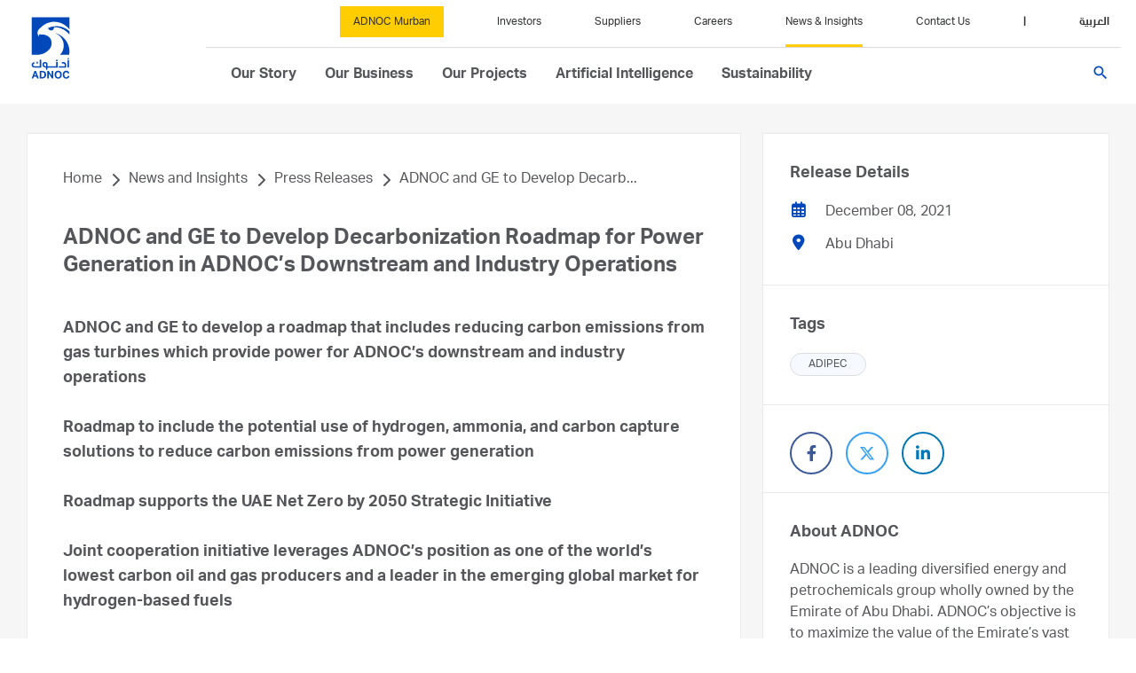

--- FILE ---
content_type: text/html; charset=utf-8
request_url: https://www.adnoc.ae/en/news-and-media/press-releases/2021/adnoc-and-ge-to-develop-decarbonization-roadmap-for-power-generation/
body_size: 53685
content:

<!DOCTYPE html>
<html dir='ltr' lang="en">
<head>
  
    <meta charset="UTF-8">
    <meta http-equiv="X-UA-Compatible" content="IE=edge">
    <meta name="viewport" content="width=device-width, initial-scale=1, shrink-to-fit=no"> 
<!-- 	<script type="text/javascript" src="/resources/adnoc/js/app-insight.js"></script> 	 -->


    <title>ADNOC and GE to Develop Decarbonization Roadmap for Power Generation in ADNOC’s Downstream and Industry Operations - ADNOC</title>
<meta name="keywords" content="" />
<meta name="description" content="Abu Dhabi National Oil Company (ADNOC) and GE Gas Power (NYSE: GE) today announced a joint cooperation initiative to develop a decarbonization roadmap that includes reducing carbon emissions from gas turbines used to power ADNOC’s downstream and industry operations, including at the world-scale Ruwais Industrial Complex, in Abu Dhabi in the United Arab Emirates (UAE).  " />




<meta property="og:title" content="ADNOC and GE to Develop Decarbonization Roadmap for Power Generation in ADNOC’s Downstream and Industry Operations" />
<meta property="og:image" content="https://www.adnoc.ae/-/media/adnoc-v2/images/news/2021/12-dec/pr-adnoc-ge2-08122021.ashx" />
<meta property="og:description" content="Abu Dhabi National Oil Company (ADNOC) and GE Gas Power (NYSE: GE) today announced a joint cooperation initiative to develop a decarbonization roadmap that includes reducing carbon emissions from gas turbines used to power ADNOC’s downstream and industry operations, including at the world-scale Ruwais Industrial Complex, in Abu Dhabi in the United Arab Emirates (UAE).  " />
<meta property="og:url" content="https://www.adnoc.ae/en/news-and-media/press-releases/2021/adnoc-and-ge-to-develop-decarbonization-roadmap-for-power-generation" />
    <script src="https://js.hcaptcha.com/1/api.js?hl=en&onload=CaptchaCallback&render=explicit" async defer></script> 
    


    <link href="/favicon.ico" rel="shortcut icon" type='image/x-icon' />

    <link href="/resources/adnoc/dist.en.css?V=0.14" rel="stylesheet">
<!-- Matomo -->
<script type="text/javascript">
  var _paq = window._paq = window._paq || [];
  /* tracker methods like "setCustomDimension" should be called before "trackPageView" */
  _paq.push(["setDocumentTitle", document.domain + "/" + document.title]);
  _paq.push(["setCookieDomain", "*.adnoc.ae"]);
  _paq.push(["setDomains", ["*.adnoc.ae"]]);
  _paq.push(['trackPageView']);
  _paq.push(['enableLinkTracking']);
  _paq.push(['MediaAnalytics::disableMediaAnalytics']);
  (function() {
    var u="//contentcdn.ae/";
    _paq.push(['setTrackerUrl', u+'matomo.php']);
    _paq.push(['setSiteId', '4']);
    var d=document, g=d.createElement('script'), s=d.getElementsByTagName('script')[0];
    g.type='text/javascript'; g.async=true; g.src=u+'matomo.js'; s.parentNode.insertBefore(g,s);
  })();
</script>

<!-- End Matomo Code -->
</head>

<body class="preload body--inner-page">


			<header class="header-inner-page">
                


<div class="container">

    <div class="header-white-bg-container">
        <div class="row no-gutters">
            <div class="col-3 d-none d-xl-block logo__wrap"> 


        <a class="logo" href="/en/">
            <img src="/-/media/adnoc/images/content/logo/adnoc-logo-updated.ashx?la=en&amp;hash=AC4AE51DCC07971618CF5126A29DB82D" class="img-fluid" alt="" />
        </a>
    <a class="logo-sticky" href="/en/">
        <img src="/-/media/adnoc/images/content/logo/logo-sticky-v4.ashx?h=80&amp;w=54&amp;la=en&amp;hash=FFA74365119B7D337FF380ACA10D8A2D" class="img-fluid" alt="" />
    </a>


</div>
            <div class="col-9 d-none d-xl-block position-static nav__wrap__custom">
                <div class="row no-gutters">
                    






<div class="col-12 border-b nav--top">
    <ul class="top-menu">

       
              <li><a class=" cta" href="https://adnoc.ae/en/adnoc-murban" target="_blank">ADNOC Murban</a></li>
              <li><a class=" " href="/en/investors" target="">Investors</a></li>
              <li><a class=" " href="https://supplierhub.adnoc.ae/landing" target="_blank">Suppliers</a></li>
              <li><a class=" " href="https://jobs.adnoc.ae" target="_blank">Careers</a></li>
              <li><a class="active " href="/en/news-and-media/press-releases" target="">News &amp; Insights</a></li>
              <li><a class=" " href="/en/contact-us" target="">Contact Us</a></li>
       
        



    <li><a class="lang-divider">| </a></li>
    <li><a href="https://www.adnoc.ae/ar/news-and-media/press-releases/2021/adnoc-and-ge-to-develop-decarbonization-roadmap-for-power-generation/" class="bold-s">العربية</a></li>


    




      
    </ul>
</div>


                    <div class="col-12 position-static">
                        <div class="overlay-nav"></div>
                        <nav class="main__navigation">
                            <ul>
                                            <li class="has-sub-menu">
                                                <a class="" href=/en/our-story><span>Our Story</span></a>
                                                <div class="sub-menu navside__sub-menu cols__sub-menu">
                                                    <div class="row no-gutters">
                                                        <div class="col-3 logo__wrap"></div>
                                                        <div class="col-9 nav__wrap__custom">
                                                            <div class="row d-flex justify-content-between">
                                                                <div class="col-3 n-p-submenu border-right first-menu-col">
                                                                    <ul class="w-100 nav__side_ul">
                                                                                <li class="d-flex justify-content-between has-sub-sub-menu" id="478E05D384B447C59E2CFCE896307A06">
                                                                                    <a href="/en/our-story">
                                                                                        <span id="name478E05D384B447C59E2CFCE896307A06">Overview</span>

                                                                                        <div class="hidden-desc" id="desc478E05D384B447C59E2CFCE896307A06">Providing Energy For Life</div>
                                                                                        <div class="hidden-url" id="url478E05D384B447C59E2CFCE896307A06" object-position="center">/-/media/adnoc-v2/adnoc-enhancement-v2/images/mega-navigation/our-story/overview-highres.ashx?h=768&amp;w=560&amp;hash=06B2A83FAE23E493C3456534B287836A</div>
                                                                                    </a>
                                                                                </li>
                                                                                <li class="d-flex justify-content-between has-sub-sub-menu" id="D0657DDAF92943CEB52A0DE12F749B7B">
                                                                                    <a href="/en/our-story/who-we-are">
                                                                                        <span id="nameD0657DDAF92943CEB52A0DE12F749B7B">Who We Are</span>

                                                                                        <div class="hidden-desc" id="descD0657DDAF92943CEB52A0DE12F749B7B">ADNOC is a leading diversified energy group taking transformative steps to make today’s energy cleaner while investing in the clean energies of tomorrow. Our network of fully-integrated businesses operates across the energy value chain, helping us to responsibly meet the demands of an ever-changing energy market. <br/></div>
                                                                                        <div class="hidden-url" id="urlD0657DDAF92943CEB52A0DE12F749B7B" object-position="center">/-/media/adnoc-v2/adnoc-enhancement-v2/images/mega-navigation/our-story/1-overview.ashx?h=384&amp;w=280&amp;hash=16F177CEE747B4F5BAA9FC9413877E85</div>
                                                                                    </a>
                                                                                </li>
                                                                                <li class="d-flex justify-content-between has-sub-sub-menu" id="BD98B96DFC4A450C95BF01AE01A74FFF">
                                                                                    <a href="/en/ourstrategy">
                                                                                        <span id="nameBD98B96DFC4A450C95BF01AE01A74FFF">Our Strategy</span>

                                                                                        <div class="hidden-desc" id="descBD98B96DFC4A450C95BF01AE01A74FFF">Maximum Energy. Minimum Emissions. Under the leadership of His Excellency Dr. Sultan Ahmed Al Jaber, ADNOC Managing Director and Group CEO, we are on a journey of transformation, placing decarbonization and sustainability at the heart of our strategy. We are supplying the world with the energy that it needs, delivering tangible progress towards the energy transition and future-proofing our business. Our growth strategy is focused on maximizing our competitive advantage as a leading low-cost and lower-carbon oil and gas producer and is underpinned by our commitment to 100% HSE and sustainability.</div>
                                                                                        <div class="hidden-url" id="urlBD98B96DFC4A450C95BF01AE01A74FFF" object-position="center">/-/media/adnoc-v2/adnoc-enhancement-v2/images/mega-navigation/our-story/2-strategy.ashx?h=384&amp;w=280&amp;hash=CC1511BAC7F2665FED5B95ACDDE9CC2E</div>
                                                                                    </a>
                                                                                </li>
                                                                                <li class="d-flex justify-content-between has-sub-sub-menu" id="EDC43777C0014FD3AF39FF57C1E26171">
                                                                                    <a href="/en/our-story/our-values">
                                                                                        <span id="nameEDC43777C0014FD3AF39FF57C1E26171">Our Values</span>

                                                                                        <div class="hidden-desc" id="descEDC43777C0014FD3AF39FF57C1E26171">Progressive                                                     Collaborative                                       Respectful                               Responsible                                  Efficient<br/></div>
                                                                                        <div class="hidden-url" id="urlEDC43777C0014FD3AF39FF57C1E26171" object-position="center">/-/media/adnoc-v2/adnoc-enhancement-v2/images/mega-navigation/our-story/3-values.ashx?h=384&amp;w=280&amp;hash=22F3423B3EC57DD4AD902D683C8A682E</div>
                                                                                    </a>
                                                                                </li>
                                                                                <li class="d-flex justify-content-between has-sub-sub-menu" id="6A3473A1EC6A42AABE71CFF733A9F8DB">
                                                                                    <a href="/en/our-story/our-heritage">
                                                                                        <span id="name6A3473A1EC6A42AABE71CFF733A9F8DB">Our Heritage</span>

                                                                                        <div class="hidden-desc" id="desc6A3473A1EC6A42AABE71CFF733A9F8DB">Founded in 1971, ADNOC is a leading diversified energy group, wholly owned by the Abu Dhabi Government. <br/></div>
                                                                                        <div class="hidden-url" id="url6A3473A1EC6A42AABE71CFF733A9F8DB" object-position="center">/-/media/adnoc-v2/adnoc-enhancement-v2/images/mega-navigation/our-story/4-heritage.ashx?h=384&amp;w=280&amp;hash=01313DECCA173F182EDFA0A38C310D8F</div>
                                                                                    </a>
                                                                                </li>
                                                                                <li class="d-flex justify-content-between has-sub-sub-menu" id="E0D918EF7D0D4A8089F6DC0E73A6E2ED">
                                                                                    <a href="/en/our-story/our-leadership">
                                                                                        <span id="nameE0D918EF7D0D4A8089F6DC0E73A6E2ED">Our Leadership</span>

                                                                                        <div class="hidden-desc" id="descE0D918EF7D0D4A8089F6DC0E73A6E2ED">The Executive Management team is responsible for overseeing ADNOC’s operational and business development activities.</div>
                                                                                        <div class="hidden-url" id="urlE0D918EF7D0D4A8089F6DC0E73A6E2ED" object-position="center">/-/media/adnoc-v2/adnoc-enhancement-v2/images/mega-navigation/our-story/5-leadership.ashx?h=384&amp;w=280&amp;hash=D55D15CE3F18E772C1C72414C5500C87</div>
                                                                                    </a>
                                                                                </li>
                                                                                <li class="d-flex justify-content-between has-sub-sub-menu" id="33B135E8A84442208386377054C4A080">
                                                                                    <a href="/en/corporate-responsibility">
                                                                                        <span id="name33B135E8A84442208386377054C4A080">Our Corporate Responsibility</span>

                                                                                        <div class="hidden-desc" id="desc33B135E8A84442208386377054C4A080"></div>
                                                                                        <div class="hidden-url" id="url33B135E8A84442208386377054C4A080" object-position="center">/-/media/adnoc-v2/images/navigation-and-cards/adnoc-enhancement-images-3-tasks/adnoc-enhancement--1-hero-images/desktop/nav/rectangle-51-2.ashx?h=191&amp;w=315&amp;hash=73DC60D9EFA94BEB3BBA546436E750EB</div>
                                                                                    </a>
                                                                                </li>
                                                                                <li class="d-flex justify-content-between has-sub-sub-menu" id="EEF96A67C48D43A7846D58C9F1CF9C3B">
                                                                                    <a href="/en/our-partners">
                                                                                        <span id="nameEEF96A67C48D43A7846D58C9F1CF9C3B">Our Partners</span>

                                                                                        <div class="hidden-desc" id="descEEF96A67C48D43A7846D58C9F1CF9C3B">Over the past 4 decades, ADNOC has established long-standing partnerships with a number of global energy companies, which have resulted in a series of mutually beneficial investments and initiatives.</div>
                                                                                        <div class="hidden-url" id="urlEEF96A67C48D43A7846D58C9F1CF9C3B" object-position="center">/-/media/adnoc-v2/adnoc-enhancement-v2/images/mega-navigation/our-story/6-partnership.ashx?h=384&amp;w=280&amp;hash=10104B314A3B506D90EC22D75649A8DF</div>
                                                                                    </a>
                                                                                </li>
                                                                                <li class="d-flex justify-content-between has-sub-sub-menu" id="68D6877936F54FBFA6D34D053A018ADC">
                                                                                    <a href="/en/our-story/code-of-conduct">
                                                                                        <span id="name68D6877936F54FBFA6D34D053A018ADC">Code of Conduct</span>

                                                                                        <div class="hidden-desc" id="desc68D6877936F54FBFA6D34D053A018ADC">ADNOC is committed to operating with integrity and maintaining the highest professional and ethical standards in every aspect of its business.        <br/>Our Code of Conduct outlines the legal and ethical standards that we expect from each of our employees, partners and suppliers. It extends to all aspects of our business activities, including how we engage third parties and contractors, the security practices that we enforce, and how we manufacture and deliver our products.</div>
                                                                                        <div class="hidden-url" id="url68D6877936F54FBFA6D34D053A018ADC" object-position="center">/-/media/adnoc-v2/adnoc-enhancement-v2/images/mega-navigation/our-story/7-code-of-conduct.ashx?h=384&amp;w=280&amp;hash=A83C0F8FA0284B97DC67090669911D8D</div>
                                                                                    </a>
                                                                                </li>
                                                                                <li class="d-flex justify-content-between has-sub-sub-menu" id="031C5167C9D741C4BD58E0FEB4DAD7F5">
                                                                                    <a href="https://supplierhub.adnoc.ae/services/registration">
                                                                                        <span id="name031C5167C9D741C4BD58E0FEB4DAD7F5">Supplier and Partner Code of Ethics</span>

                                                                                        <div class="hidden-desc" id="desc031C5167C9D741C4BD58E0FEB4DAD7F5">The ADNOC Group Supplier Code of Business Ethics outlines the minimum standards of compliance and ethical practices that we expect from each of our partners and suppliers.</div>
                                                                                        <div class="hidden-url" id="url031C5167C9D741C4BD58E0FEB4DAD7F5" object-position="center">/-/media/adnoc-v2/adnoc-enhancement-v2/images/mega-navigation/sustainability7-energy-for-responsibility.ashx?h=384&amp;w=280&amp;hash=23D0DAE3BDEB12A2F0A8739634DA8C67</div>
                                                                                    </a>
                                                                                </li>

                                                                    </ul>
                                                                            <div class="placeholder--Quickbg-grey">
                                                                                <div class="quickbg--title">Quick Links</div>
                                                                                <ul>
                                                                                            <li class="quick__link-line-height">
                                                                                                <a class="text-dark" href="/en/our-partners">

                                                                                                    <span class="quick__links-span">Our Partners</span>
                                                                                                    <em>
                                                                                                                                                                                                            </em>
                                                                                                </a>
                                                                                            </li>
                                                                                            <li class="quick__link-line-height">
                                                                                                <a class="text-dark" href="/en/our-story/our-leadership">

                                                                                                    <span class="quick__links-span">Our Leadership</span>
                                                                                                    <em>
                                                                                                                                                                                                            </em>
                                                                                                </a>
                                                                                            </li>
                                                                                </ul>
                                                                            </div>
                                                                </div>


                                                                        <div class="col-3 n-p-submenu sec-menu-col" id="sub478E05D384B447C59E2CFCE896307A06" data_Is_empty="false">

                                                                        </div>
                                                                        <div class="col-3 n-p-submenu sec-menu-col" id="subD0657DDAF92943CEB52A0DE12F749B7B" data_Is_empty="false">

                                                                        </div>
                                                                        <div class="col-3 n-p-submenu sec-menu-col" id="subBD98B96DFC4A450C95BF01AE01A74FFF" data_Is_empty="false">

                                                                        </div>
                                                                        <div class="col-3 n-p-submenu sec-menu-col" id="subEDC43777C0014FD3AF39FF57C1E26171" data_Is_empty="false">

                                                                        </div>
                                                                        <div class="col-3 n-p-submenu sec-menu-col" id="sub6A3473A1EC6A42AABE71CFF733A9F8DB" data_Is_empty="false">

                                                                        </div>
                                                                        <div class="col-3 n-p-submenu sec-menu-col" id="subE0D918EF7D0D4A8089F6DC0E73A6E2ED" data_Is_empty="false">

                                                                        </div>
                                                                        <div class="col-3 n-p-submenu sec-menu-col" id="sub33B135E8A84442208386377054C4A080" data_Is_empty="false">

                                                                        </div>
                                                                        <div class="col-3 n-p-submenu sec-menu-col" id="subEEF96A67C48D43A7846D58C9F1CF9C3B" data_Is_empty="false">

                                                                        </div>
                                                                        <div class="col-3 n-p-submenu sec-menu-col" id="sub68D6877936F54FBFA6D34D053A018ADC" data_Is_empty="false">

                                                                        </div>
                                                                        <div class="col-3 n-p-submenu sec-menu-col" id="sub031C5167C9D741C4BD58E0FEB4DAD7F5" data_Is_empty="false">

                                                                        </div>
                                                                        <div class="col-3 n-p-submenu sec-menu-col" id="sub15771E0FFD464E4ABC3661D7A78502FB" data_Is_empty="false">
                                                                            <ul class="w-100 nav__side_ul second-ul">
                                                                                    <li class="d-flex justify-content-between" id="C6C01BB9B7BA472F9D1028C67F419704">
                                                                                            <a target="" href="">
                                                                                                <span id="nameC6C01BB9B7BA472F9D1028C67F419704"></span>

                                                                                                <div class="hidden-desc" id="descC6C01BB9B7BA472F9D1028C67F419704"></div>
                                                                                                <div class="hidden-url" id="urlC6C01BB9B7BA472F9D1028C67F419704" object-position="center"></div>
                                                                                            </a>
                                                                                    </li>
                                                                                    <li class="d-flex justify-content-between" id="C202A72CF9384FF0A6F088FFDDB2071E">
                                                                                            <a target="" href="">
                                                                                                <span id="nameC202A72CF9384FF0A6F088FFDDB2071E"></span>

                                                                                                <div class="hidden-desc" id="descC202A72CF9384FF0A6F088FFDDB2071E"></div>
                                                                                                <div class="hidden-url" id="urlC202A72CF9384FF0A6F088FFDDB2071E" object-position="center"></div>
                                                                                            </a>
                                                                                    </li>
                                                                            </ul>
                                                                        </div>
                                                                        <div class="col-3 n-p-submenu sec-menu-col" id="sub846DA9158FDF4431BE0AC15213475776" data_Is_empty="false">
                                                                            <ul class="w-100 nav__side_ul second-ul">
                                                                                    <li class="d-flex justify-content-between" id="DBD3F1B68BEA43C6AC345F76818C589A">
                                                                                            <a target="" href="">
                                                                                                <span id="nameDBD3F1B68BEA43C6AC345F76818C589A"></span>

                                                                                                <div class="hidden-desc" id="descDBD3F1B68BEA43C6AC345F76818C589A"></div>
                                                                                                <div class="hidden-url" id="urlDBD3F1B68BEA43C6AC345F76818C589A" object-position="center"></div>
                                                                                            </a>
                                                                                    </li>
                                                                                    <li class="d-flex justify-content-between" id="13FC0219A5BB4DF49793B447C92D4530">
                                                                                            <a target="" href="">
                                                                                                <span id="name13FC0219A5BB4DF49793B447C92D4530"></span>

                                                                                                <div class="hidden-desc" id="desc13FC0219A5BB4DF49793B447C92D4530"></div>
                                                                                                <div class="hidden-url" id="url13FC0219A5BB4DF49793B447C92D4530" object-position="center"></div>
                                                                                            </a>
                                                                                    </li>
                                                                            </ul>
                                                                        </div>
                                                                <div class="col-3 default sec-menu-col" data_Is_empty="false">

                                                                </div>

                                                                <div class="col-6">
                                                                    <div class="sub-menu-content-block">
                                                                        <div class="image"><img class="header-nav__img object-fit overview_image" src="/-/media/adnoc/images/content/navigation/who-we-are-menu-v2.ashx?h=191&amp;w=315&amp;hash=50A95A33CF3EBD3785FEB26669BA947D" object-position="center" alt="product"></div>
                                                                                <div class="skyBlue__content sky-blue-bg n-p-overviewkey no-border mt-4">
                                                                                    <div class="row proj__down-row">
                                                                                        <div class="col-12">

                                                                                            <h2>Key Facts</h2>
                                                                                            <p>4.85m barrels capacity of oil per day </p>
                                                                                            <p>11.5bcf of natural gas per day </p>
                                                                                           
                                                                                        </div>
                                                                                    </div>
                                                                                </div>

                                                                            </div>
                                                                </div>




                                                                



                                                            </div>
                                                        </div>
                                                    </div>
                                                </div>
                                            </li>
                                            <li class="has-sub-menu">
                                                <a class="" ><span>Our Business</span></a>
                                                <div class="sub-menu navside__sub-menu cols__sub-menu">
                                                    <div class="row no-gutters">
                                                        <div class="col-3 logo__wrap"></div>
                                                        <div class="col-9 nav__wrap__custom">
                                                            <div class="row d-flex justify-content-between">
                                                                <div class="col-3 n-p-submenu border-right first-menu-col">
                                                                    <ul class="w-100 nav__side_ul">
                                                                                <li class="d-flex justify-content-between has-sub-sub-menu" id="A0A089980D2942348A8A22165ECBC87F">
                                                                                    <a href="/en/our-business-low-carbon-solutions">
                                                                                        <span id="nameA0A089980D2942348A8A22165ECBC87F">Low Carbon Solutions &amp; International Growth</span>

                                                                                        <div class="hidden-desc" id="descA0A089980D2942348A8A22165ECBC87F">We focus on renewable energy, clean hydrogen and Carbon Capture and Storage (CCS), as well as international expansion in gas, Liquefied Natural Gas (LNG) and chemicals. As we build on ADNOC's track record as a reliable and responsible global energy provider, we strive to deepen our international partnerships and broaden our reach to provide low-carbon intensity energies and drive the development and production of new energies.<br/></div>
                                                                                        <div class="hidden-url" id="urlA0A089980D2942348A8A22165ECBC87F" object-position="center">/-/media/adnoc-v2/adnoc-enhancement-v2/images/mega-navigation/our-business/1-our-business.ashx?h=384&amp;w=280&amp;hash=294F30187281AC9D2B385FB9D6B31033</div>
                                                                                    </a>
                                                                                </li>
                                                                                <li class="d-flex justify-content-between has-sub-sub-menu" id="B18FD13F532D4A159AC99D0D93261622">
                                                                                    <a href="/en/our-business-upstream">
                                                                                        <span id="nameB18FD13F532D4A159AC99D0D93261622">Upstream</span>

                                                                                        <div class="hidden-desc" id="descB18FD13F532D4A159AC99D0D93261622">We unlock and maximize value from Abu Dhabi’s world-scale low-cost lower-carbon intensity hydrocarbon resources for the benefit of the UAE, and our partners and customers around the world.<br/></div>
                                                                                        <div class="hidden-url" id="urlB18FD13F532D4A159AC99D0D93261622" object-position="center">/-/media/adnoc-v2/adnoc-enhancement-v2/images/mega-navigation/sustainability9-occupational-health.ashx?h=384&amp;w=280&amp;hash=98993CD95EAAB5F5292EC707EA4D0E5A</div>
                                                                                    </a>
                                                                                </li>
                                                                                <li class="d-flex justify-content-between has-sub-sub-menu" id="1DD38E6501A34549A895D0DA7A44EBEE">
                                                                                    <a href="/en/our-business-downstream">
                                                                                        <span id="name1DD38E6501A34549A895D0DA7A44EBEE">Downstream Industry, Marketing &amp; Trading</span>

                                                                                        <div class="hidden-desc" id="desc1DD38E6501A34549A895D0DA7A44EBEE">We leverage the scale, integration and diversity of our portfolio and capabilities to deliver value and drive economic diversification and industrial growth for the UAE. <br/></div>
                                                                                        <div class="hidden-url" id="url1DD38E6501A34549A895D0DA7A44EBEE" object-position="center">/-/media/sub-brands/downstream/downstream-1.ashx?h=386&amp;w=640&amp;hash=57D02A5C24626EDF6DB51E3B1F2C4E8B</div>
                                                                                    </a>
                                                                                </li>

                                                                    </ul>
                                                                            <div class="placeholder--Quickbg-grey">
                                                                                <div class="quickbg--title">Quick Links</div>
                                                                                <ul>
                                                                                            <li class="quick__link-line-height">
                                                                                                <a class="text-dark" href="/en/our-products">

                                                                                                    <span class="quick__links-span">Our Products</span>
                                                                                                    <em>
                                                                                                                                                                                                            </em>
                                                                                                </a>
                                                                                            </li>
                                                                                            <li class="quick__link-line-height">
                                                                                                <a class="text-dark" href="https://ppa.adnoc.ae/en">

                                                                                                    <span class="quick__links-span">Petroleum Ports Authority</span>
                                                                                                    <em>
                                                                                                            <i class="external-icon fa-solid fa-arrow-up quick__links-icon header-nav__img mx-2"></i>
                                                                                                                                                                                                            </em>
                                                                                                </a>
                                                                                            </li>
                                                                                            <li class="quick__link-line-height">
                                                                                                <a class="text-dark" href="https://adnoc.ae/china">

                                                                                                    <span class="quick__links-span">ADNOC in China</span>
                                                                                                    <em>
                                                                                                            <i class="external-icon fa-solid fa-arrow-up quick__links-icon header-nav__img mx-2"></i>
                                                                                                                                                                                                            </em>
                                                                                                </a>
                                                                                            </li>
                                                                                            <li class="quick__link-line-height">
                                                                                                <a class="text-dark" href="https://www.takallam.ae">

                                                                                                    <span class="quick__links-span">Takallam</span>
                                                                                                    <em>
                                                                                                            <i class="external-icon fa-solid fa-arrow-up quick__links-icon header-nav__img mx-2"></i>
                                                                                                                                                                                                            </em>
                                                                                                </a>
                                                                                            </li>
                                                                                </ul>
                                                                            </div>
                                                                </div>


                                                                        <div class="col-3 n-p-submenu sec-menu-col" id="subA0A089980D2942348A8A22165ECBC87F" data_Is_empty="false">
                                                                            <ul class="w-100 nav__side_ul second-ul">
                                                                                    <li class="d-flex justify-content-between" id="380576F063E24007B2598A179C4BC3B3">
                                                                                            <a target="" href="/en/our-business/hydrogen">
                                                                                                <span id="name380576F063E24007B2598A179C4BC3B3">Hydrogen</span>

                                                                                                <div class="hidden-desc" id="desc380576F063E24007B2598A179C4BC3B3"><br/>With our fast-growing clean hydrogen business, we are well-placed to expand upon the UAE’s position as a regional leader in production of low and no carbon fuels, chemicals and refined products. <br/></div>
                                                                                                <div class="hidden-url" id="url380576F063E24007B2598A179C4BC3B3" object-position="center">/-/media/adnoc-v2/adnoc-enhancement-v2/images/mega-navigation/our-business/2-hydrogen.ashx?h=384&amp;w=280&amp;hash=D5F154B765F7A61A3DC6D0730DBB86CA</div>
                                                                                            </a>
                                                                                    </li>
                                                                                    <li class="d-flex justify-content-between" id="1B601CADDE9C4BDD8D891323110C8839">
                                                                                            <a target="" href="/en/our-business/masdar">
                                                                                                <span id="name1B601CADDE9C4BDD8D891323110C8839">Masdar</span>

                                                                                                <div class="hidden-desc" id="desc1B601CADDE9C4BDD8D891323110C8839">Masdar, the UAE's clean energy powerhouse, is an important pillar of our strategy to expand our lower-carbon product portfolio and invest in new, cleaner energy solutions.<br/></div>
                                                                                                <div class="hidden-url" id="url1B601CADDE9C4BDD8D891323110C8839" object-position="center">/-/media/adnoc-v2/adnoc-enhancement-v2/images/mega-navigation/our-business/3-masdar.ashx?h=384&amp;w=280&amp;hash=0DD9F4E74D4FA55BB356D5C8CDC1C91D</div>
                                                                                            </a>
                                                                                    </li>
                                                                            </ul>
                                                                        </div>
                                                                        <div class="col-3 n-p-submenu sec-menu-col" id="subB18FD13F532D4A159AC99D0D93261622" data_Is_empty="false">
                                                                            <ul class="w-100 nav__side_ul second-ul">
                                                                                    <li class="d-flex justify-content-between" id="FE4BE564B7E94A6C8AE605FCE3907E96">
                                                                                            <a target="_blank" href="https://adnocdrilling.ae/">
                                                                                                <span id="nameFE4BE564B7E94A6C8AE605FCE3907E96">ADNOC Drilling</span><i class="external-icon fa-solid fa-arrow-up quick__links-icon header-nav__img mx-2"></i>

                                                                                                <div class="hidden-desc" id="descFE4BE564B7E94A6C8AE605FCE3907E96">We are the largest drilling company in the Middle East by rig fleet size, and publicly listed on ADX in October 2021. We are a crucial link in the upstream value chain, enabling ADNOC to unlock the UAE’s conventional and unconventional oil and gas resources reliably and efficiently. <br/><br/></div>
                                                                                                <div class="hidden-url" id="urlFE4BE564B7E94A6C8AE605FCE3907E96" object-position="center">/-/media/adnoc-v2/adnoc-enhancement-v2/images/mega-navigation/sustainability/sustainability10-beat-the-heat.ashx?h=384&amp;w=280&amp;hash=9638237287ED6E500B57DBB763D748E3</div>
                                                                                            </a>
                                                                                    </li>
                                                                                    <li class="d-flex justify-content-between" id="B0548E2C3673440688F59BE889992FD2">
                                                                                            <a target="" href="/en/adnoc-offshore">
                                                                                                <span id="nameB0548E2C3673440688F59BE889992FD2">ADNOC Offshore</span>

                                                                                                <div class="hidden-desc" id="descB0548E2C3673440688F59BE889992FD2">We are the largest offshore oil and gas producer in the UAE, accounting for about half of Abu Dhabi’s total oil production capacity, with operations across nine established fields, six artificial islands, three natural islands, eight offshore super complexes and over 400 offshore structures.</div>
                                                                                                <div class="hidden-url" id="urlB0548E2C3673440688F59BE889992FD2" object-position="center">/-/media/adnoc-v2/adnoc-enhancement-v2/images/mega-navigation/our-business/7-offshore.ashx?h=384&amp;w=280&amp;hash=20A0221B38A870E5A4044D73A2231EF6</div>
                                                                                            </a>
                                                                                    </li>
                                                                                    <li class="d-flex justify-content-between" id="551F572B9E084A35A08B417ED52598C6">
                                                                                            <a target="" href="/en/adnoc-onshore">
                                                                                                <span id="name551F572B9E084A35A08B417ED52598C6">ADNOC Onshore</span>

                                                                                                <div class="hidden-desc" id="desc551F572B9E084A35A08B417ED52598C6">We are the legacy producer within ADNOC, with our historic operations dating back as far as 1939, and home of Murban grade crude. We manage 11 onshore fields and two world-class export terminals, with our concession area spanning 12,000 square meters.</div>
                                                                                                <div class="hidden-url" id="url551F572B9E084A35A08B417ED52598C6" object-position="center">/-/media/adnoc-v2/adnoc-enhancement-v2/images/mega-navigation/our-business/8-onshore.ashx?h=384&amp;w=280&amp;hash=68CC09F8D5F4AD7A4AD462A91DAAF527</div>
                                                                                            </a>
                                                                                    </li>
                                                                                    <li class="d-flex justify-content-between" id="6A483E59F0204297B969FC3FC25D81BB">
                                                                                            <a target="" href="/en/adnoc-sour-gas">
                                                                                                <span id="name6A483E59F0204297B969FC3FC25D81BB">ADNOC Sour Gas</span>

                                                                                                <div class="hidden-desc" id="desc6A483E59F0204297B969FC3FC25D81BB">We operate the Shah Gas Field and Plant, located 210km southwest of Abu Dhabi city, producing natural (sales) gas, ethane, NGLs, condensate and sulfur. As of 2021, we account for about 5% of the world's total sulfur production and we are the world’s largest producer of granulated sulfur from a single site. <br/></div>
                                                                                                <div class="hidden-url" id="url6A483E59F0204297B969FC3FC25D81BB" object-position="center">/-/media/adnoc-v2/adnoc-enhancement-v2/images/mega-navigation/our-business/9-sourgas.ashx?h=384&amp;w=280&amp;hash=6F2761E2DD24C8F0C4492EA30CA39A16</div>
                                                                                            </a>
                                                                                    </li>
                                                                                    <li class="d-flex justify-content-between" id="88186EDF83864573A54670AE7F414085">
                                                                                            <a target="" href="/en/al-dhafra-petroleum">
                                                                                                <span id="name88186EDF83864573A54670AE7F414085">Al Dhafra Petroleum</span>

                                                                                                <div class="hidden-desc" id="desc88186EDF83864573A54670AE7F414085">We focus on developing new oil and gas fields in an onshore concession block located in the southeast of Abu Dhabi, supporting ADNOC’s ambition to cost-efficiently unlock and maximize value from all of Abu Dhabi’s oil and gas resources. <br/></div>
                                                                                                <div class="hidden-url" id="url88186EDF83864573A54670AE7F414085" object-position="center">/-/media/adnoc-v2/adnoc-enhancement-v2/images/mega-navigation/our-business/8-onshore.ashx?h=384&amp;w=280&amp;hash=68CC09F8D5F4AD7A4AD462A91DAAF527</div>
                                                                                            </a>
                                                                                    </li>
                                                                                    <li class="d-flex justify-content-between" id="ED0BB689F07649E5A65ED3FB8D2FAB9B">
                                                                                            <a target="" href="/en/al-yasat-petroleum">
                                                                                                <span id="nameED0BB689F07649E5A65ED3FB8D2FAB9B">Al Yasat Petroleum</span>

                                                                                                <div class="hidden-desc" id="descED0BB689F07649E5A65ED3FB8D2FAB9B">We explore and develop smaller fields that require a lean operating model in order to optimize their production and value potential. We are implementing a digital and innovation strategy to improve safety and create a digital oil field with autonomous wells and unmanned operations. <br/></div>
                                                                                                <div class="hidden-url" id="urlED0BB689F07649E5A65ED3FB8D2FAB9B" object-position="center">/-/media/adnoc-v2/adnoc-enhancement-v2/images/mega-navigation/our-business/6-yasat.ashx?h=384&amp;w=280&amp;hash=67CD299EE27944354D96427934C468BF</div>
                                                                                            </a>
                                                                                    </li>
                                                                            </ul>
                                                                        </div>
                                                                        <div class="col-3 n-p-submenu sec-menu-col" id="sub1DD38E6501A34549A895D0DA7A44EBEE" data_Is_empty="false">
                                                                            <ul class="w-100 nav__side_ul second-ul">
                                                                                    <li class="d-flex justify-content-between" id="F0152F2460B54C458B5E8DD87B56FB50">
                                                                                            <a target="" href="/en/adnoc-refining">
                                                                                                <span id="nameF0152F2460B54C458B5E8DD87B56FB50">ADNOC Refining</span>

                                                                                                <div class="hidden-desc" id="descF0152F2460B54C458B5E8DD87B56FB50">We supply over 40 million metric tons of high-quality refined products to markets around the world and we manage a 1,600km pipeline network across Abu Dhabi, delivering refined products to other ADNOC Group companies.<br/></div>
                                                                                                <div class="hidden-url" id="urlF0152F2460B54C458B5E8DD87B56FB50" object-position="center">/-/media/adnoc-v2/adnoc-enhancement-v2/images/mega-navigation/our-business/11-refining.ashx?h=384&amp;w=280&amp;hash=172D2C29499F186D6E1EFE1E44341F4F</div>
                                                                                            </a>
                                                                                    </li>
                                                                                    <li class="d-flex justify-content-between" id="2DCB588432604287B567ABB676F19EAB">
                                                                                            <a target="_blank" href="https://adnocgas.ae/">
                                                                                                <span id="name2DCB588432604287B567ABB676F19EAB">ADNOC Gas</span><i class="external-icon fa-solid fa-arrow-up quick__links-icon header-nav__img mx-2"></i>

                                                                                                <div class="hidden-desc" id="desc2DCB588432604287B567ABB676F19EAB">We are a world-class gas processing and marketing company, publicly listed on ADX in March 2023. As a leading global player, we serve a wide array of domestic and international customers with an expanding portfolio of gas products. <br/></div>
                                                                                                <div class="hidden-url" id="url2DCB588432604287B567ABB676F19EAB" object-position="center">/-/media/adnoc-v2/adnoc-enhancement-v2/images/mega-navigation/01.ashx?h=384&amp;w=280&amp;hash=ADB379975BB21568CBE6F05C4634A0CE</div>
                                                                                            </a>
                                                                                    </li>
                                                                                    <li class="d-flex justify-content-between" id="36E5CF99DB544ED3AEE0451643929439">
                                                                                            <a target="_blank" href="https://www.borouge.com/en/Pages/home.aspx">
                                                                                                <span id="name36E5CF99DB544ED3AEE0451643929439">Borouge</span><i class="external-icon fa-solid fa-arrow-up quick__links-icon header-nav__img mx-2"></i>

                                                                                                <div class="hidden-desc" id="desc36E5CF99DB544ED3AEE0451643929439">A leading petrochemical company, publicly listed on ADX in June 2022, that provides innovative and differentiated polyolefin solutions for the infrastructure, energy, mobility, agriculture, healthcare and advanced packaging industries. <br/><br/></div>
                                                                                                <div class="hidden-url" id="url36E5CF99DB544ED3AEE0451643929439" object-position="center">/-/media/adnoc-v2/images/navigation-and-cards/adnoc-enhancement-images-3-tasks/adnoc-enhancement--1-hero-images/desktop/nav/borouge.ashx?h=191&amp;w=315&amp;hash=DA5C7CDF6CD0253D23E2ED93E7C351ED</div>
                                                                                            </a>
                                                                                    </li>
                                                                                    <li class="d-flex justify-content-between" id="119AB3866530427A97C4E4DEFC2B100E">
                                                                                            <a target="_blank" href="https://fertiglobe.com/">
                                                                                                <span id="name119AB3866530427A97C4E4DEFC2B100E">Fertiglobe</span><i class="external-icon fa-solid fa-arrow-up quick__links-icon header-nav__img mx-2"></i>

                                                                                                <div class="hidden-desc" id="desc119AB3866530427A97C4E4DEFC2B100E">We are the world's largest seaborne exporter of urea and ammonia, the largest producer of nitrogen fertilizer by production capacity in MENA by production capacity and an early mover in clean ammonia. Publicly listed on ADX in October 2021, we have a production capacity of 6.7 million tons of sellable urea and merchant ammonia. <br/></div>
                                                                                                <div class="hidden-url" id="url119AB3866530427A97C4E4DEFC2B100E" object-position="center">/-/media/adnoc-v2/adnoc-enhancement-v2/images/mega-navigation/sustainabilityour-2030-sustainability-strategy.ashx?h=384&amp;w=280&amp;hash=8F227E623A44AB26E8C1615DDA5A2F9E</div>
                                                                                            </a>
                                                                                    </li>
                                                                                    <li class="d-flex justify-content-between" id="DE15D27CE93D4C88B2519161C0EB43EF">
                                                                                            <a target="_blank" href="https://taziz.com/en/">
                                                                                                <span id="nameDE15D27CE93D4C88B2519161C0EB43EF">TA&#39;ZIZ</span><i class="external-icon fa-solid fa-arrow-up quick__links-icon header-nav__img mx-2"></i>

                                                                                                <div class="hidden-desc" id="descDE15D27CE93D4C88B2519161C0EB43EF">We are an industrial services and logistics park that drives and enables expansion of the Al Ruwais Industrial City and Abu Dhabi’s wider chemicals, manufacturing and industrial sectors. We are a critical enabler of the UAE’s industrial development and manufacturing growth ambitions. <br/></div>
                                                                                                <div class="hidden-url" id="urlDE15D27CE93D4C88B2519161C0EB43EF" object-position="center">/-/media/adnoc-v2/adnoc-enhancement-v2/images/mega-navigation/08.ashx?h=384&amp;w=280&amp;hash=C364C8792A0C927BB9BA8815E9A88041</div>
                                                                                            </a>
                                                                                    </li>
                                                                                    <li class="d-flex justify-content-between" id="C626B46F863D4C28B1395859487C71AB">
                                                                                            <a target="" href="/en/adnoc-global-trading">
                                                                                                <span id="nameC626B46F863D4C28B1395859487C71AB">ADNOC Global Trading</span>

                                                                                                <div class="hidden-desc" id="descC626B46F863D4C28B1395859487C71AB">We are the international, fully-fledged trading company for ADNOC’s refined products and supply feedstocks. </div>
                                                                                                <div class="hidden-url" id="urlC626B46F863D4C28B1395859487C71AB" object-position="center">/-/media/adnoc-v2/adnoc-enhancement-v2/images/mega-navigation/our-business/12-global-trading.ashx?h=384&amp;w=280&amp;hash=FF617D6B59DD75EA16E22F83677591D9</div>
                                                                                            </a>
                                                                                    </li>
                                                                                    <li class="d-flex justify-content-between" id="4F5FDF12748A4BF3A713ED964F62B6BC">
                                                                                            <a target="" href="/en/adnoc-trading">
                                                                                                <span id="name4F5FDF12748A4BF3A713ED964F62B6BC">ADNOC Trading</span>

                                                                                                <div class="hidden-desc" id="desc4F5FDF12748A4BF3A713ED964F62B6BC">We focus on trading crude oil to complement ADNOC’s reliable and stable supply to our domestic and international customers, supporting ADNOC’s ambition to capture incremental value from every barrel oil it produces and trades. <br/></div>
                                                                                                <div class="hidden-url" id="url4F5FDF12748A4BF3A713ED964F62B6BC" object-position="center">/-/media/adnoc-v2/adnoc-enhancement-v2/images/mega-navigation/our-business/13-adnoc-trading.ashx?h=384&amp;w=280&amp;hash=F41D7DCD4CF1D33D73BB0EDF8A41FFFC</div>
                                                                                            </a>
                                                                                    </li>
                                                                                    <li class="d-flex justify-content-between" id="660AD41640344E66A7726FD383DEFEDF">
                                                                                            <a target="_blank" href="https://adnocls.ae/en">
                                                                                                <span id="name660AD41640344E66A7726FD383DEFEDF">ADNOC Logistics and Services</span><i class="external-icon fa-solid fa-arrow-up quick__links-icon header-nav__img mx-2"></i>

                                                                                                <div class="hidden-desc" id="desc660AD41640344E66A7726FD383DEFEDF">We are the region’s largest shipping and integrated logistics companies and the dedicated and vital logistics arm for ADNOC,  delivering energy products to more than 100 customers in over 50 countries. Listed on ADX in June 2023. <br/></div>
                                                                                                <div class="hidden-url" id="url660AD41640344E66A7726FD383DEFEDF" object-position="center">/-/media/adnoc-v2/adnoc-enhancement-v2/images/mega-navigation/02.ashx?h=384&amp;w=280&amp;hash=5944FC75B3E477B7E4B19B5FB04C3DE2</div>
                                                                                            </a>
                                                                                    </li>
                                                                                    <li class="d-flex justify-content-between" id="966D6D9A5DC84292A292BB397FFDED23">
                                                                                            <a target="_blank" href="https://www.adnocdistribution.ae/">
                                                                                                <span id="name966D6D9A5DC84292A292BB397FFDED23">ADNOC Distribution</span><i class="external-icon fa-solid fa-arrow-up quick__links-icon header-nav__img mx-2"></i>

                                                                                                <div class="hidden-desc" id="desc966D6D9A5DC84292A292BB397FFDED23">We are the UAE’s leading fuel distributor and convenience store operator with over 450 retail fuel stations and more than 350 convenience stores, and the first ADNOC Group company to list on ADX in December 2017. <br/></div>
                                                                                                <div class="hidden-url" id="url966D6D9A5DC84292A292BB397FFDED23" object-position="center">/-/media/adnoc-v2/adnoc-enhancement-v2/images/mega-navigation/our-business/14-adnoc-distribution.ashx?h=384&amp;w=280&amp;hash=0AC19F7A75C84269878512D5BFB92178</div>
                                                                                            </a>
                                                                                    </li>
                                                                                    <li class="d-flex justify-content-between" id="F2AD38CE729240169296EA62F04A8BE7">
                                                                                            <a target="" href="/en/adnoc-city-gas">
                                                                                                <span id="nameF2AD38CE729240169296EA62F04A8BE7">ADNOC City Gas</span>

                                                                                                <div class="hidden-desc" id="descF2AD38CE729240169296EA62F04A8BE7">We offer a full service for Natural Gas, supplying and distributing solutions to residential, commercial, and industrial customers. <br/><br/></div>
                                                                                                <div class="hidden-url" id="urlF2AD38CE729240169296EA62F04A8BE7" object-position="center">/-/media/adnoc-v2/adnoc-enhancement-v2/images/mega-navigation/our-business/15-adnoc-gas.ashx?h=384&amp;w=280&amp;hash=ACBEBD47FFC94464F0F3C7DD5EBB90E7</div>
                                                                                            </a>
                                                                                    </li>
                                                                            </ul>
                                                                        </div>
                                                                        <div class="col-3 n-p-submenu sec-menu-col" id="sub14936B89D4C24157BC40AAD9AD659200" data_Is_empty="false">
                                                                            <ul class="w-100 nav__side_ul second-ul">
                                                                                    <li class="d-flex justify-content-between" id="BBC87F69B9714D73B1ED6169B09A9069">
                                                                                            <a target="" href="">
                                                                                                <span id="nameBBC87F69B9714D73B1ED6169B09A9069"></span>

                                                                                                <div class="hidden-desc" id="descBBC87F69B9714D73B1ED6169B09A9069"></div>
                                                                                                <div class="hidden-url" id="urlBBC87F69B9714D73B1ED6169B09A9069" object-position="center"></div>
                                                                                            </a>
                                                                                    </li>
                                                                                    <li class="d-flex justify-content-between" id="8CA4A34A89284673B1DAE0FF5DEE8CE8">
                                                                                            <a target="" href="">
                                                                                                <span id="name8CA4A34A89284673B1DAE0FF5DEE8CE8"></span>

                                                                                                <div class="hidden-desc" id="desc8CA4A34A89284673B1DAE0FF5DEE8CE8"></div>
                                                                                                <div class="hidden-url" id="url8CA4A34A89284673B1DAE0FF5DEE8CE8" object-position="center"></div>
                                                                                            </a>
                                                                                    </li>
                                                                            </ul>
                                                                        </div>
                                                                        <div class="col-3 n-p-submenu sec-menu-col" id="sub020C37DF9D3F49948DB63CFEEDE0CC98" data_Is_empty="false">
                                                                            <ul class="w-100 nav__side_ul second-ul">
                                                                                    <li class="d-flex justify-content-between" id="0B59735F740A400489BEC47543CBF576">
                                                                                            <a target="" href="">
                                                                                                <span id="name0B59735F740A400489BEC47543CBF576"></span>

                                                                                                <div class="hidden-desc" id="desc0B59735F740A400489BEC47543CBF576"></div>
                                                                                                <div class="hidden-url" id="url0B59735F740A400489BEC47543CBF576" object-position="center"></div>
                                                                                            </a>
                                                                                    </li>
                                                                                    <li class="d-flex justify-content-between" id="A9D96B87DA9A4A7E80F22699C52C4CA8">
                                                                                            <a target="" href="">
                                                                                                <span id="nameA9D96B87DA9A4A7E80F22699C52C4CA8"></span>

                                                                                                <div class="hidden-desc" id="descA9D96B87DA9A4A7E80F22699C52C4CA8"></div>
                                                                                                <div class="hidden-url" id="urlA9D96B87DA9A4A7E80F22699C52C4CA8" object-position="center"></div>
                                                                                            </a>
                                                                                    </li>
                                                                                    <li class="d-flex justify-content-between" id="3FDAF10188B94BD394DC3D4DD748CCCB">
                                                                                            <a target="" href="">
                                                                                                <span id="name3FDAF10188B94BD394DC3D4DD748CCCB"></span>

                                                                                                <div class="hidden-desc" id="desc3FDAF10188B94BD394DC3D4DD748CCCB"></div>
                                                                                                <div class="hidden-url" id="url3FDAF10188B94BD394DC3D4DD748CCCB" object-position="center"></div>
                                                                                            </a>
                                                                                    </li>
                                                                                    <li class="d-flex justify-content-between" id="E9FFECAE0C44438D90D29399D10E6D5C">
                                                                                            <a target="" href="">
                                                                                                <span id="nameE9FFECAE0C44438D90D29399D10E6D5C"></span>

                                                                                                <div class="hidden-desc" id="descE9FFECAE0C44438D90D29399D10E6D5C"></div>
                                                                                                <div class="hidden-url" id="urlE9FFECAE0C44438D90D29399D10E6D5C" object-position="center"></div>
                                                                                            </a>
                                                                                    </li>
                                                                            </ul>
                                                                        </div>
                                                                <div class="col-3 default sec-menu-col" data_Is_empty="false">

                                                                </div>

                                                                <div class="col-6">
                                                                    <div class="sub-menu-content-block">
                                                                        <div class="image"><img class="header-nav__img object-fit overview_image" src="/-/media/adnoc/images/content/navigation/block-bid-v2.ashx?h=191&amp;w=315&amp;hash=07FAD1197E4589967C281990BD98CB89" object-position="center" alt="product"></div>
                                                                                <div class="skyBlue__content sky-blue-bg n-p-overviewkey no-border mt-4">
                                                                                    <div class="row proj__down-row">
                                                                                        <div class="col-12">

                                                                                            <h2>Key Projects</h2>
<a href="/en/our-projects/unconventional-gas"><p>Unconventional Gas</p></a><a href="/en/our-projects/3d-seismic-survey"><p>3D Seismic Survey</p></a>                                                                                           
                                                                                        </div>
                                                                                    </div>
                                                                                </div>

                                                                            </div>
                                                                </div>




                                                                



                                                            </div>
                                                        </div>
                                                    </div>
                                                </div>
                                            </li>
                                            <li class="has-sub-menu">
                                                <a class="" href=/en/our-projects><span>Our Projects</span></a>
                                                <div class="sub-menu navside__sub-menu cols__sub-menu">
                                                    <div class="row no-gutters">
                                                        <div class="col-3 logo__wrap"></div>
                                                        <div class="col-9 nav__wrap__custom">
                                                            <div class="row d-flex justify-content-between">
                                                                <div class="col-3 n-p-submenu border-right first-menu-col">
                                                                    <ul class="w-100 nav__side_ul">
                                                                                <li class="d-flex justify-content-between has-sub-sub-menu" id="1022665147AC43B0AAD0019F8DC2B99E">
                                                                                    <a href="/en/our-projects">
                                                                                        <span id="name1022665147AC43B0AAD0019F8DC2B99E">Overview</span>

                                                                                        <div class="hidden-desc" id="desc1022665147AC43B0AAD0019F8DC2B99E">Our ongoing projects are dedicated to unlocking our nation’s resources responsibly and sustainably.<br/></div>
                                                                                        <div class="hidden-url" id="url1022665147AC43B0AAD0019F8DC2B99E" object-position="center">/-/media/adnoc-v2/adnoc-enhancement-v2/images/mega-navigation/our-projects/1-our-projects.ashx?h=384&amp;w=280&amp;hash=8B4A1CF233520B13844B42FBC0EEA37D</div>
                                                                                    </a>
                                                                                </li>
                                                                                <li class="d-flex justify-content-between has-sub-sub-menu" id="289C92A50F4840A388971F8605C0A1F3">
                                                                                    <a href="/en/our-projects/3d-seismic-survey">
                                                                                        <span id="name289C92A50F4840A388971F8605C0A1F3">3D Seismic Survey</span>

                                                                                        <div class="hidden-desc" id="desc289C92A50F4840A388971F8605C0A1F3">We are conducting the world’s largest combined onshore and offshore 3D seismic survey spanning across the Abu Dhabi Emirate. <br/></div>
                                                                                        <div class="hidden-url" id="url289C92A50F4840A388971F8605C0A1F3" object-position="center">/-/media/adnoc-v2/adnoc-enhancement-v2/images/mega-navigation/our-projects/4-3d-seismic-survey.ashx?h=384&amp;w=280&amp;hash=99B235D5CC117E12149892D6FDCEFFC0</div>
                                                                                    </a>
                                                                                </li>
                                                                                <li class="d-flex justify-content-between has-sub-sub-menu" id="4F9B9E511B9B42F7AF18C8119648777B">
                                                                                    <a href="/en/our-projects/crude-flexibility">
                                                                                        <span id="name4F9B9E511B9B42F7AF18C8119648777B">Crude Flexibility</span>

                                                                                        <div class="hidden-desc" id="desc4F9B9E511B9B42F7AF18C8119648777B">Crude Flexibility Project will allow the Al Ruwais Industrial City Refinery-I to process Upper Zakum grade crude from ADNOC’s offshore fields, in addition to more than 50 other grades from around the world.<br/></div>
                                                                                        <div class="hidden-url" id="url4F9B9E511B9B42F7AF18C8119648777B" object-position="center">/-/media/adnoc-v2/adnoc-enhancement-v2/images/mega-navigation/our-projects/7-crude-flexibility.ashx?h=384&amp;w=280&amp;hash=17160681462274960741D1559D169764</div>
                                                                                    </a>
                                                                                </li>
                                                                                <li class="d-flex justify-content-between has-sub-sub-menu" id="3073F64B71404870B1C3CCF1A1766C78">
                                                                                    <a href="/en/our-projects/hail-ghasha">
                                                                                        <span id="name3073F64B71404870B1C3CCF1A1766C78">Hail &amp; Ghasha Project</span>

                                                                                        <div class="hidden-desc" id="desc3073F64B71404870B1C3CCF1A1766C78">The pioneering project will play a vital role in meeting the UAE’s goal of gas self-sufficiency and rising demand for exports.</div>
                                                                                        <div class="hidden-url" id="url3073F64B71404870B1C3CCF1A1766C78" object-position="center">/-/media/adnoc-v2/adnoc-enhancement-v2/images/mega-navigation/our-projects/5-ghasha-mega-project.ashx?h=384&amp;w=280&amp;hash=EC5E1B64D8D5690BB3F3DDD8001694EE</div>
                                                                                    </a>
                                                                                </li>
                                                                                <li class="d-flex justify-content-between has-sub-sub-menu" id="EAD30F3FB8ED46808DB6270ACB05D55C">
                                                                                    <a href="/en/our-projects/offshore-electrification">
                                                                                        <span id="nameEAD30F3FB8ED46808DB6270ACB05D55C">Offshore Electrification</span>

                                                                                        <div class="hidden-desc" id="descEAD30F3FB8ED46808DB6270ACB05D55C">The supply of clean grid power will reduce the carbon footprint of our offshore upstream operations by up to 50%.</div>
                                                                                        <div class="hidden-url" id="urlEAD30F3FB8ED46808DB6270ACB05D55C" object-position="center">/-/media/adnoc-v2/adnoc-enhancement-v2/images/mega-navigation/04.ashx?h=384&amp;w=280&amp;hash=B18A0B83B95ADA23327B0202395200C5</div>
                                                                                    </a>
                                                                                </li>
                                                                                <li class="d-flex justify-content-between has-sub-sub-menu" id="30114622B96A46E3859AA0905670857E">
                                                                                    <a href="/en/our-projects/ruwais-lng">
                                                                                        <span id="name30114622B96A46E3859AA0905670857E">Ruwais LNG</span>

                                                                                        <div class="hidden-desc" id="desc30114622B96A46E3859AA0905670857E">The first LNG export facility in the MENA region to run on clean power. Producing 9.6 million tons of LNG per year providing access to reliable and affordable energy.</div>
                                                                                        <div class="hidden-url" id="url30114622B96A46E3859AA0905670857E" object-position="center">/-/media/adnoc-v2/images/our-projects/09.ashx?h=2592&amp;w=4618&amp;hash=DBA936F4E376129DC16549F5910A27EA</div>
                                                                                    </a>
                                                                                </li>
                                                                                <li class="d-flex justify-content-between has-sub-sub-menu" id="89889DFDD96A4B6EB3ED5D4CE432AFE5">
                                                                                    <a href="/en/our-projects/unconventional-gas">
                                                                                        <span id="name89889DFDD96A4B6EB3ED5D4CE432AFE5">Unconventional Gas</span>

                                                                                        <div class="hidden-desc" id="desc89889DFDD96A4B6EB3ED5D4CE432AFE5">As a regional pioneer in unconventionals, we started exploration and appraisal activities in 2015 and delivered the first unconventional gas in 2020. <br/><br/></div>
                                                                                        <div class="hidden-url" id="url89889DFDD96A4B6EB3ED5D4CE432AFE5" object-position="center">/-/media/adnoc-v2/adnoc-enhancement-v2/images/mega-navigation/our-projects/6-unconventional-gas.ashx?h=384&amp;w=280&amp;hash=2781710739D306E717A6E88FFA853929</div>
                                                                                    </a>
                                                                                </li>
                                                                                <li class="d-flex justify-content-between has-sub-sub-menu" id="BC2B5AE8F5194E52B9DD18D7B012B7DC">
                                                                                    <a href="/en/our-projects/sustainable-water-supply">
                                                                                        <span id="nameBC2B5AE8F5194E52B9DD18D7B012B7DC">Sustainable Water Supply</span>

                                                                                        <div class="hidden-desc" id="descBC2B5AE8F5194E52B9DD18D7B012B7DC">We are recovering and reusing heat from the General Utilities Plant at Al Ruwais Industrial City to generate up to 230 megawatts of electricity and 62,400 cubic meters of water per day, with no additional CO2 emissions.<br/></div>
                                                                                        <div class="hidden-url" id="urlBC2B5AE8F5194E52B9DD18D7B012B7DC" object-position="center">/-/media/adnoc-v2/images/our-projects/sustainable-water-project/hero-mobile.ashx</div>
                                                                                    </a>
                                                                                </li>
                                                                                <li class="d-flex justify-content-between has-sub-sub-menu" id="F8FC563332C04B26BDBB24BD6BB69259">
                                                                                    <a href="/en/our-projects/waste-heat-recovery-project">
                                                                                        <span id="nameF8FC563332C04B26BDBB24BD6BB69259">Waste Heat Recovery</span>

                                                                                        <div class="hidden-desc" id="descF8FC563332C04B26BDBB24BD6BB69259">We are recovering and reusing heat from the General Utilities Plant at Al Ruwais Industrial City to generate up to 230 megawatts of electricity and 62,400 cubic meters of water per day, with no additional CO2 emissions.<br/></div>
                                                                                        <div class="hidden-url" id="urlF8FC563332C04B26BDBB24BD6BB69259" object-position="center">/-/media/adnoc-v2/adnoc-enhancement-v2/images/mega-navigation/our-projects/3-waste-heat-recovery.ashx?h=384&amp;w=280&amp;hash=05AEEF67453CE2F4610DF0C0D4D28425</div>
                                                                                    </a>
                                                                                </li>

                                                                    </ul>
                                                                            <div class="placeholder--Quickbg-grey">
                                                                                <div class="quickbg--title">Quick Links</div>
                                                                                <ul>
                                                                                            <li class="quick__link-line-height">
                                                                                                <a class="text-dark" href="/en/our-products">

                                                                                                    <span class="quick__links-span">Our Products</span>
                                                                                                    <em>
                                                                                                                                                                                                            </em>
                                                                                                </a>
                                                                                            </li>
                                                                                            <li class="quick__link-line-height">
                                                                                                <a class="text-dark" href="https://ppa.adnoc.ae/en">

                                                                                                    <span class="quick__links-span">Petroleum Ports Authority</span>
                                                                                                    <em>
                                                                                                            <i class="external-icon fa-solid fa-arrow-up quick__links-icon header-nav__img mx-2"></i>
                                                                                                                                                                                                            </em>
                                                                                                </a>
                                                                                            </li>
                                                                                            <li class="quick__link-line-height">
                                                                                                <a class="text-dark" href="https://www.takallam.ae">

                                                                                                    <span class="quick__links-span">Takallam</span>
                                                                                                    <em>
                                                                                                            <i class="external-icon fa-solid fa-arrow-up quick__links-icon header-nav__img mx-2"></i>
                                                                                                                                                                                                            </em>
                                                                                                </a>
                                                                                            </li>
                                                                                </ul>
                                                                            </div>
                                                                </div>


                                                                        <div class="col-3 n-p-submenu sec-menu-col" id="sub1022665147AC43B0AAD0019F8DC2B99E" data_Is_empty="false">

                                                                        </div>
                                                                        <div class="col-3 n-p-submenu sec-menu-col" id="sub289C92A50F4840A388971F8605C0A1F3" data_Is_empty="false">

                                                                        </div>
                                                                        <div class="col-3 n-p-submenu sec-menu-col" id="sub4F9B9E511B9B42F7AF18C8119648777B" data_Is_empty="false">

                                                                        </div>
                                                                        <div class="col-3 n-p-submenu sec-menu-col" id="sub3073F64B71404870B1C3CCF1A1766C78" data_Is_empty="false">

                                                                        </div>
                                                                        <div class="col-3 n-p-submenu sec-menu-col" id="subEAD30F3FB8ED46808DB6270ACB05D55C" data_Is_empty="false">

                                                                        </div>
                                                                        <div class="col-3 n-p-submenu sec-menu-col" id="sub30114622B96A46E3859AA0905670857E" data_Is_empty="false">

                                                                        </div>
                                                                        <div class="col-3 n-p-submenu sec-menu-col" id="sub89889DFDD96A4B6EB3ED5D4CE432AFE5" data_Is_empty="false">

                                                                        </div>
                                                                        <div class="col-3 n-p-submenu sec-menu-col" id="subBC2B5AE8F5194E52B9DD18D7B012B7DC" data_Is_empty="false">

                                                                        </div>
                                                                        <div class="col-3 n-p-submenu sec-menu-col" id="subF8FC563332C04B26BDBB24BD6BB69259" data_Is_empty="false">

                                                                        </div>
                                                                        <div class="col-3 n-p-submenu sec-menu-col" id="subC346AA64DB034E09B0968133E5B24109" data_Is_empty="false">

                                                                        </div>
                                                                        <div class="col-3 n-p-submenu sec-menu-col" id="subC90C09DF8A2743EFA1B2271FDFD7674C" data_Is_empty="false">
                                                                            <ul class="w-100 nav__side_ul second-ul">
                                                                                    <li class="d-flex justify-content-between" id="88E7B2C3B33549AEAF4FFE7BC2E20813">
                                                                                            <a target="" href="">
                                                                                                <span id="name88E7B2C3B33549AEAF4FFE7BC2E20813"></span>

                                                                                                <div class="hidden-desc" id="desc88E7B2C3B33549AEAF4FFE7BC2E20813"></div>
                                                                                                <div class="hidden-url" id="url88E7B2C3B33549AEAF4FFE7BC2E20813" object-position="center"></div>
                                                                                            </a>
                                                                                    </li>
                                                                                    <li class="d-flex justify-content-between" id="77CF974E5A3A436B85A3BA73878B1488">
                                                                                            <a target="" href="">
                                                                                                <span id="name77CF974E5A3A436B85A3BA73878B1488"></span>

                                                                                                <div class="hidden-desc" id="desc77CF974E5A3A436B85A3BA73878B1488"></div>
                                                                                                <div class="hidden-url" id="url77CF974E5A3A436B85A3BA73878B1488" object-position="center"></div>
                                                                                            </a>
                                                                                    </li>
                                                                                    <li class="d-flex justify-content-between" id="D76653722ADA4DAA98FD56E599F4006B">
                                                                                            <a target="" href="">
                                                                                                <span id="nameD76653722ADA4DAA98FD56E599F4006B"></span>

                                                                                                <div class="hidden-desc" id="descD76653722ADA4DAA98FD56E599F4006B"></div>
                                                                                                <div class="hidden-url" id="urlD76653722ADA4DAA98FD56E599F4006B" object-position="center"></div>
                                                                                            </a>
                                                                                    </li>
                                                                            </ul>
                                                                        </div>
                                                                <div class="col-3 default sec-menu-col" data_Is_empty="false">

                                                                </div>

                                                                <div class="col-6">
                                                                    <div class="sub-menu-content-block">
                                                                        <div class="image"><img class="header-nav__img object-fit overview_image" src="/-/media/adnoc/images/content/navigation/supplier-partner--code--ethics-menu-v2.ashx?h=191&amp;w=315&amp;hash=0D06B7C1E4D239B6F536369CFBCA81B8" object-position="center" alt="product"></div>

                                                                            </div>
                                                                </div>




                                                                



                                                            </div>
                                                        </div>
                                                    </div>
                                                </div>
                                            </li>
                                            <li class="has-sub-menu">
                                                <a class="" href=/en/artificial-intelligence><span>Artificial Intelligence</span></a>
                                                <div class="sub-menu navside__sub-menu cols__sub-menu">
                                                    <div class="row no-gutters">
                                                        <div class="col-3 logo__wrap"></div>
                                                        <div class="col-9 nav__wrap__custom">
                                                            <div class="row d-flex justify-content-between">
                                                                <div class="col-3 n-p-submenu border-right first-menu-col">
                                                                    <ul class="w-100 nav__side_ul">
                                                                                <li class="d-flex justify-content-between has-sub-sub-menu" id="A229110A0F4046B0B467CBEFA6C765AC">
                                                                                    <a href="/en/artificial-intelligence">
                                                                                        <span id="nameA229110A0F4046B0B467CBEFA6C765AC">Overview</span>

                                                                                        <div class="hidden-desc" id="descA229110A0F4046B0B467CBEFA6C765AC">Our ongoing projects are dedicated to unlocking our nation’s resources responsibly and sustainably.<br/></div>
                                                                                        <div class="hidden-url" id="urlA229110A0F4046B0B467CBEFA6C765AC" object-position="center">/-/media/adnoc-v2/images/artificial-intelligence/overview/ai-overview-hero-mobile.ashx</div>
                                                                                    </a>
                                                                                </li>
                                                                                <li class="d-flex justify-content-between has-sub-sub-menu" id="31532F6500C74AED83C63B5CDFF38A7A">
                                                                                    <a href="/en/artificial-intelligence/ai-for-energy">
                                                                                        <span id="name31532F6500C74AED83C63B5CDFF38A7A">AI for Energy</span>

                                                                                        <div class="hidden-desc" id="desc31532F6500C74AED83C63B5CDFF38A7A"></div>
                                                                                        <div class="hidden-url" id="url31532F6500C74AED83C63B5CDFF38A7A" object-position="center">/-/media/adnoc-v2/images/artificial-intelligence/ai-for-energy/ai-for-energy-hero-mobile.ashx</div>
                                                                                    </a>
                                                                                </li>
                                                                                <li class="d-flex justify-content-between has-sub-sub-menu" id="12E5CFC334514B92986CE0EFDC6205A0">
                                                                                    <a href="/en/artificial-intelligence/ai-lab">
                                                                                        <span id="name12E5CFC334514B92986CE0EFDC6205A0">AI Lab</span>

                                                                                        <div class="hidden-desc" id="desc12E5CFC334514B92986CE0EFDC6205A0"></div>
                                                                                        <div class="hidden-url" id="url12E5CFC334514B92986CE0EFDC6205A0" object-position="center">/-/media/adnoc-v2/images/artificial-intelligence/ai-lab/ai-lab-card.ashx</div>
                                                                                    </a>
                                                                                </li>
                                                                                <li class="d-flex justify-content-between has-sub-sub-menu" id="4F2D8F06574B41E6AB81301A83660BB5">
                                                                                    <a href="/en/artificial-intelligence/ai-for-people">
                                                                                        <span id="name4F2D8F06574B41E6AB81301A83660BB5">AI for People</span>

                                                                                        <div class="hidden-desc" id="desc4F2D8F06574B41E6AB81301A83660BB5"></div>
                                                                                        <div class="hidden-url" id="url4F2D8F06574B41E6AB81301A83660BB5" object-position="center">/-/media/adnoc-v2/images/artificial-intelligence/ai-for-people/ai-for-people-mobile.ashx</div>
                                                                                    </a>
                                                                                </li>

                                                                    </ul>
                                                                            <div class="placeholder--Quickbg-grey">
                                                                                <div class="quickbg--title">Quick Links</div>
                                                                                <ul>
                                                                                            <li class="quick__link-line-height">
                                                                                                <a class="text-dark" href="/en/enact-majlis">

                                                                                                    <span class="quick__links-span">ENACT Majlis Outcomes</span>
                                                                                                    <em>
                                                                                                                                                                                                            </em>
                                                                                                </a>
                                                                                            </li>
                                                                                            <li class="quick__link-line-height">
                                                                                                <a class="text-dark" href="/en/ai-and-energy-report">

                                                                                                    <span class="quick__links-span">Powering Possible</span>
                                                                                                    <em>
                                                                                                                                                                                                            </em>
                                                                                                </a>
                                                                                            </li>
                                                                                </ul>
                                                                            </div>
                                                                </div>


                                                                        <div class="col-3 n-p-submenu sec-menu-col" id="subA229110A0F4046B0B467CBEFA6C765AC" data_Is_empty="false">

                                                                        </div>
                                                                        <div class="col-3 n-p-submenu sec-menu-col" id="sub31532F6500C74AED83C63B5CDFF38A7A" data_Is_empty="false">

                                                                        </div>
                                                                        <div class="col-3 n-p-submenu sec-menu-col" id="sub12E5CFC334514B92986CE0EFDC6205A0" data_Is_empty="false">

                                                                        </div>
                                                                        <div class="col-3 n-p-submenu sec-menu-col" id="sub4F2D8F06574B41E6AB81301A83660BB5" data_Is_empty="false">

                                                                        </div>
                                                                        <div class="col-3 n-p-submenu sec-menu-col" id="subDC37033EF25B41B7978542785BD72E70" data_Is_empty="false">

                                                                        </div>
                                                                        <div class="col-3 n-p-submenu sec-menu-col" id="sub4E6EC8C0BE83407F826145B66153C839" data_Is_empty="false">
                                                                            <ul class="w-100 nav__side_ul second-ul">
                                                                                    <li class="d-flex justify-content-between" id="21560DD8C2CB4766BF42E4E99532C88B">
                                                                                            <a target="" href="">
                                                                                                <span id="name21560DD8C2CB4766BF42E4E99532C88B"></span>

                                                                                                <div class="hidden-desc" id="desc21560DD8C2CB4766BF42E4E99532C88B"></div>
                                                                                                <div class="hidden-url" id="url21560DD8C2CB4766BF42E4E99532C88B" object-position="center"></div>
                                                                                            </a>
                                                                                    </li>
                                                                                    <li class="d-flex justify-content-between" id="2BA651B729DD4E2F8EBC19E9B9F92660">
                                                                                            <a target="" href="">
                                                                                                <span id="name2BA651B729DD4E2F8EBC19E9B9F92660"></span>

                                                                                                <div class="hidden-desc" id="desc2BA651B729DD4E2F8EBC19E9B9F92660"></div>
                                                                                                <div class="hidden-url" id="url2BA651B729DD4E2F8EBC19E9B9F92660" object-position="center"></div>
                                                                                            </a>
                                                                                    </li>
                                                                            </ul>
                                                                        </div>
                                                                <div class="col-3 default sec-menu-col" data_Is_empty="false">

                                                                </div>

                                                                <div class="col-6">
                                                                    <div class="sub-menu-content-block">
                                                                        <div class="image"><img class="header-nav__img object-fit overview_image" src="/-/media/adnoc/images/content/navigation/supplier-partner--code--ethics-menu-v2.ashx?h=191&amp;w=315&amp;hash=0D06B7C1E4D239B6F536369CFBCA81B8" object-position="center" alt="product"></div>

                                                                            </div>
                                                                </div>




                                                                



                                                            </div>
                                                        </div>
                                                    </div>
                                                </div>
                                            </li>
                                            <li class="has-sub-menu">
                                                <a class="" href=/en/sustainability-and-energy-transition/2030-sustainability-strategy><span>Sustainability</span></a>
                                                <div class="sub-menu navside__sub-menu cols__sub-menu">
                                                    <div class="row no-gutters">
                                                        <div class="col-3 logo__wrap"></div>
                                                        <div class="col-9 nav__wrap__custom">
                                                            <div class="row d-flex justify-content-between">
                                                                <div class="col-3 n-p-submenu border-right first-menu-col">
                                                                    <ul class="w-100 nav__side_ul">
                                                                                <li class="d-flex justify-content-between has-sub-sub-menu" id="24B1D576B22E4A6599482F5645C1D899">
                                                                                    <a href="/en/2030-sustainability-strategy">
                                                                                        <span id="name24B1D576B22E4A6599482F5645C1D899">Sustainability Strategy</span>

                                                                                        <div class="hidden-desc" id="desc24B1D576B22E4A6599482F5645C1D899">As a responsible energy provider, we are committed to creating long-term value for our people, business, and society.<br/></div>
                                                                                        <div class="hidden-url" id="url24B1D576B22E4A6599482F5645C1D899" object-position="Rightright">/-/media/adnoc-v2/adnoc-enhancement-v2/images/mega-navigation/sustainability/1-sustainability.ashx?h=384&amp;w=280&amp;hash=3A92FCDC45F530F62C503CC3995FACF7</div>
                                                                                    </a>
                                                                                </li>
                                                                                <li class="d-flex justify-content-between has-sub-sub-menu" id="0716B0D0D6C145E795BDE8A9BD8DEDA4">
                                                                                    <a href="/en/sustainability-report">
                                                                                        <span id="name0716B0D0D6C145E795BDE8A9BD8DEDA4">Sustainability Report </span>

                                                                                        <div class="hidden-desc" id="desc0716B0D0D6C145E795BDE8A9BD8DEDA4"></div>
                                                                                        <div class="hidden-url" id="url0716B0D0D6C145E795BDE8A9BD8DEDA4" object-position="center">/-/media/adnoc-v2/adnoc-enhancement-v2/images/mega-navigation/sustainability/1-sustainability.ashx?h=384&amp;w=280&amp;hash=3A92FCDC45F530F62C503CC3995FACF7</div>
                                                                                    </a>
                                                                                </li>
                                                                                <li class="d-flex justify-content-between has-sub-sub-menu" id="B990BC2C212B4B798B347038C6A7E23F">
                                                                                    <a href="/en/towards-net-zero">
                                                                                        <span id="nameB990BC2C212B4B798B347038C6A7E23F">Advancing Net Zero</span>

                                                                                        <div class="hidden-desc" id="descB990BC2C212B4B798B347038C6A7E23F">Our 'Advancing Towards Net Zero' publication charts our Net Zero by 2045 ambition.<br/></div>
                                                                                        <div class="hidden-url" id="urlB990BC2C212B4B798B347038C6A7E23F" object-position="centercenter">/-/media/adnoc-v2/adnoc-enhancement-v2/images/mega-navigation/sustainability/1-sustainability.ashx?h=384&amp;w=280&amp;hash=3A92FCDC45F530F62C503CC3995FACF7</div>
                                                                                    </a>
                                                                                </li>
                                                                                <li class="d-flex justify-content-between has-sub-sub-menu" id="B06C7D64E3664C64A230E3E272A04582">
                                                                                    <a href="/en/towards-net-zero/protecting-nature-and-biodiversity">
                                                                                        <span id="nameB06C7D64E3664C64A230E3E272A04582">Protecting Nature &amp; Biodiversity </span>

                                                                                        <div class="hidden-desc" id="descB06C7D64E3664C64A230E3E272A04582"></div>
                                                                                        <div class="hidden-url" id="urlB06C7D64E3664C64A230E3E272A04582" object-position="center">/-/media/adnoc-v2/adnoc-enhancement-v2/images/mega-navigation/sustainability/1-sustainability.ashx?h=384&amp;w=280&amp;hash=3A92FCDC45F530F62C503CC3995FACF7</div>
                                                                                    </a>
                                                                                </li>
                                                                                <li class="d-flex justify-content-between has-sub-sub-menu" id="11DE04D68AF147E3A20A6B97A42BD5C8">
                                                                                    <a href="/en/empowering-people-and-driving-prosperity">
                                                                                        <span id="name11DE04D68AF147E3A20A6B97A42BD5C8">Empowering Lives</span>

                                                                                        <div class="hidden-desc" id="desc11DE04D68AF147E3A20A6B97A42BD5C8">As a responsible energy provider, we are committed to creating long-term value for our people, business, and society.<br/></div>
                                                                                        <div class="hidden-url" id="url11DE04D68AF147E3A20A6B97A42BD5C8" object-position="center">/-/media/adnoc-v2/adnoc-enhancement-v2/images/mega-navigation/sustainability/1-sustainability.ashx?h=384&amp;w=280&amp;hash=3A92FCDC45F530F62C503CC3995FACF7</div>
                                                                                    </a>
                                                                                </li>
                                                                                <li class="d-flex justify-content-between has-sub-sub-menu" id="C4870844525C4978AD7A9DBF40174840">
                                                                                    <a href="/en/health-and-safety">
                                                                                        <span id="nameC4870844525C4978AD7A9DBF40174840">Keeping our People Safe</span>

                                                                                        <div class="hidden-desc" id="descC4870844525C4978AD7A9DBF40174840">Our unwavering commitment to 100% HSE.</div>
                                                                                        <div class="hidden-url" id="urlC4870844525C4978AD7A9DBF40174840" object-position="center">/-/media/adnoc-v2/adnoc-enhancement-v2/images/mega-navigation/our-business/10-downstream.ashx?h=384&amp;w=280&amp;hash=5EAFA9713594166C93127CA1BD5ADDA6</div>
                                                                                    </a>
                                                                                </li>

                                                                    </ul>
                                                                            <div class="placeholder--Quickbg-grey">
                                                                                <div class="quickbg--title">Quick Links</div>
                                                                                <ul>
                                                                                            <li class="quick__link-line-height">
                                                                                                <a class="text-dark" href="/en/our-products">

                                                                                                    <span class="quick__links-span">Our Products</span>
                                                                                                    <em>
                                                                                                                                                                                                            </em>
                                                                                                </a>
                                                                                            </li>
                                                                                            <li class="quick__link-line-height">
                                                                                                <a class="text-dark" href="https://ppa.adnoc.ae/en">

                                                                                                    <span class="quick__links-span">Petroleum Ports Authority</span>
                                                                                                    <em>
                                                                                                            <i class="external-icon fa-solid fa-arrow-up quick__links-icon header-nav__img mx-2"></i>
                                                                                                                                                                                                            </em>
                                                                                                </a>
                                                                                            </li>
                                                                                            <li class="quick__link-line-height">
                                                                                                <a class="text-dark" href="https://www.takallam.ae">

                                                                                                    <span class="quick__links-span">Takallam</span>
                                                                                                    <em>
                                                                                                            <i class="external-icon fa-solid fa-arrow-up quick__links-icon header-nav__img mx-2"></i>
                                                                                                                                                                                                            </em>
                                                                                                </a>
                                                                                            </li>
                                                                                </ul>
                                                                            </div>
                                                                </div>


                                                                        <div class="col-3 n-p-submenu sec-menu-col" id="sub24B1D576B22E4A6599482F5645C1D899" data_Is_empty="false">

                                                                        </div>
                                                                        <div class="col-3 n-p-submenu sec-menu-col" id="sub0716B0D0D6C145E795BDE8A9BD8DEDA4" data_Is_empty="false">

                                                                        </div>
                                                                        <div class="col-3 n-p-submenu sec-menu-col" id="subB990BC2C212B4B798B347038C6A7E23F" data_Is_empty="false">
                                                                            <ul class="w-100 nav__side_ul second-ul">
                                                                                    <li class="d-flex justify-content-between" id="7B2CD2892B7B432299754B8C5CEA50E2">
                                                                                            <a target="" href="/en/towards-net-zero/decarbonizing-our-operations">
                                                                                                <span id="name7B2CD2892B7B432299754B8C5CEA50E2">Decarbonizing Our Operations</span>

                                                                                                <div class="hidden-desc" id="desc7B2CD2892B7B432299754B8C5CEA50E2">We create long-term value for our stakeholders by delivering energy with progressively lower emissions. </div>
                                                                                                <div class="hidden-url" id="url7B2CD2892B7B432299754B8C5CEA50E2" object-position="center">/-/media/adnoc-v2/adnoc-enhancement-v2/images/mega-navigation/sustainability2-decarbonizing-our-operations.ashx?h=384&amp;w=280&amp;hash=ED72B5C2DCF338BF4F98CDD0F4B939A5</div>
                                                                                            </a>
                                                                                    </li>
                                                                                    <li class="d-flex justify-content-between" id="91552ED617634C0B9DD4562FA9E6E11C">
                                                                                            <a target="" href="/en/towards-net-zero/deploying-pioneering-technologies">
                                                                                                <span id="name91552ED617634C0B9DD4562FA9E6E11C">Deploying Pioneering Technologies </span>

                                                                                                <div class="hidden-desc" id="desc91552ED617634C0B9DD4562FA9E6E11C">Technology is a key enabler of our net zero ambition. We are exploring and deploying technologies to enhance our emissions monitoring and making targeted interventions to reduce the carbon footprint of our operations.</div>
                                                                                                <div class="hidden-url" id="url91552ED617634C0B9DD4562FA9E6E11C" object-position="center">/-/media/adnoc-v2/adnoc-enhancement-v2/images/sustainability/navigation/leveraging-technology-card-image.ashx?h=384&amp;w=280&amp;hash=47BAF62C0C8492A3019BFC2E399A1310</div>
                                                                                            </a>
                                                                                    </li>
                                                                                    <li class="d-flex justify-content-between" id="5F608E0754FB4338871750407299E66D">
                                                                                            <a target="" href="/en/towards-net-zero/helping-customers-reduce-emissions">
                                                                                                <span id="name5F608E0754FB4338871750407299E66D">Scaling Low-Carbon Solutions</span>

                                                                                                <div class="hidden-desc" id="desc5F608E0754FB4338871750407299E66D">We are investing in new energy solutions and lower-carbon technologies, establishing impactful partnerships to support the global energy transition and further reducing our carbon footprint to mitigate the impacts of climate change.</div>
                                                                                                <div class="hidden-url" id="url5F608E0754FB4338871750407299E66D" object-position="center">/-/media/adnoc-v2/adnoc-enhancement-v2/images/sustainability/navigation/sustainability-card-2.ashx?h=364&amp;w=418&amp;hash=03A18B6BEDBF9A4135CBD64C2C3D7A90</div>
                                                                                            </a>
                                                                                    </li>
                                                                            </ul>
                                                                        </div>
                                                                        <div class="col-3 n-p-submenu sec-menu-col" id="subB06C7D64E3664C64A230E3E272A04582" data_Is_empty="false">

                                                                        </div>
                                                                        <div class="col-3 n-p-submenu sec-menu-col" id="sub11DE04D68AF147E3A20A6B97A42BD5C8" data_Is_empty="false">
                                                                            <ul class="w-100 nav__side_ul second-ul">
                                                                                    <li class="d-flex justify-content-between" id="DFB1647DF4F94B8B94C8DC0EB1EA63E3">
                                                                                            <a target="" href="/en/empowering-people-and-driving-prosperity/creating-in-country-value">
                                                                                                <span id="nameDFB1647DF4F94B8B94C8DC0EB1EA63E3">Creating In-Country Value</span>

                                                                                                <div class="hidden-desc" id="descDFB1647DF4F94B8B94C8DC0EB1EA63E3">We believe the success of our business is linked to the prosperity of our community.</div>
                                                                                                <div class="hidden-url" id="urlDFB1647DF4F94B8B94C8DC0EB1EA63E3" object-position="center">/-/media/adnoc-v2/images/navigation-and-cards/adnoc-enhancement-images-3-tasks/adnoc-enhancement-3---missing-images/desktop/navigation/rectangle-22.ashx?h=191&amp;w=315&amp;hash=C92271FB8A3F65F0D559094FFCCF182B</div>
                                                                                            </a>
                                                                                    </li>
                                                                                    <li class="d-flex justify-content-between" id="E5E7887A66E84EADB78644B5435A5C9C">
                                                                                            <a target="" href="/en/empowering-people-and-driving-prosperity/building-a-knowledge-based-economy">
                                                                                                <span id="nameE5E7887A66E84EADB78644B5435A5C9C">Building a Knowledge Based Economy</span>

                                                                                                <div class="hidden-desc" id="descE5E7887A66E84EADB78644B5435A5C9C">Our stakeholders are critical to our success and our ambition is to remain a reliable and responsible provider of energy.</div>
                                                                                                <div class="hidden-url" id="urlE5E7887A66E84EADB78644B5435A5C9C" object-position="center">/-/media/adnoc-v2/adnoc-enhancements/sustainability-card-4.ashx?h=364&amp;w=418&amp;hash=8FFF15BAE73B92260C0DDEBB375B6906</div>
                                                                                            </a>
                                                                                    </li>
                                                                                    <li class="d-flex justify-content-between" id="4B8F032B4DAD4BFBB67F95E2067852BF">
                                                                                            <a target="" href="/en/empowering-people-and-driving-prosperity/promoting-workforce-diversity-and-gender-balance">
                                                                                                <span id="name4B8F032B4DAD4BFBB67F95E2067852BF">Workforce Diversity &amp; Gender Balance</span>

                                                                                                <div class="hidden-desc" id="desc4B8F032B4DAD4BFBB67F95E2067852BF">Our stakeholders are critical to our success and our ambition is to remain a reliable and responsible provider of energy.</div>
                                                                                                <div class="hidden-url" id="url4B8F032B4DAD4BFBB67F95E2067852BF" object-position="center">/-/media/adnoc-v2/adnoc-enhancement-v2/images/sustainability/navigation/workforce-diversity-and-gender-balance.ashx?h=384&amp;w=280&amp;hash=5309C8EE4BF63ADB029BC48EC5EE9C62</div>
                                                                                            </a>
                                                                                    </li>
                                                                            </ul>
                                                                        </div>
                                                                        <div class="col-3 n-p-submenu sec-menu-col" id="subC4870844525C4978AD7A9DBF40174840" data_Is_empty="false">

                                                                        </div>
                                                                        <div class="col-3 n-p-submenu sec-menu-col" id="subA47CC0A5082745D498973507B657379F" data_Is_empty="false">
                                                                            <ul class="w-100 nav__side_ul second-ul">
                                                                                    <li class="d-flex justify-content-between" id="B332E4260DC540109BFE7B2E4283E339">
                                                                                            <a target="" href="">
                                                                                                <span id="nameB332E4260DC540109BFE7B2E4283E339"></span>

                                                                                                <div class="hidden-desc" id="descB332E4260DC540109BFE7B2E4283E339"></div>
                                                                                                <div class="hidden-url" id="urlB332E4260DC540109BFE7B2E4283E339" object-position="center"></div>
                                                                                            </a>
                                                                                    </li>
                                                                                    <li class="d-flex justify-content-between" id="7D1E132927E9478C8D24B80A7925389E">
                                                                                            <a target="" href="">
                                                                                                <span id="name7D1E132927E9478C8D24B80A7925389E"></span>

                                                                                                <div class="hidden-desc" id="desc7D1E132927E9478C8D24B80A7925389E"></div>
                                                                                                <div class="hidden-url" id="url7D1E132927E9478C8D24B80A7925389E" object-position="center"></div>
                                                                                            </a>
                                                                                    </li>
                                                                                    <li class="d-flex justify-content-between" id="1CE36469AA4645CD93DE41D92ED5C6DA">
                                                                                            <a target="" href="">
                                                                                                <span id="name1CE36469AA4645CD93DE41D92ED5C6DA"></span>

                                                                                                <div class="hidden-desc" id="desc1CE36469AA4645CD93DE41D92ED5C6DA"></div>
                                                                                                <div class="hidden-url" id="url1CE36469AA4645CD93DE41D92ED5C6DA" object-position="center"></div>
                                                                                            </a>
                                                                                    </li>
                                                                            </ul>
                                                                        </div>
                                                                        <div class="col-3 n-p-submenu sec-menu-col" id="sub9B9CB67C7C8445E087ADB769F91B3606" data_Is_empty="false">

                                                                        </div>
                                                                <div class="col-3 default sec-menu-col" data_Is_empty="false">

                                                                </div>

                                                                <div class="col-6">
                                                                    <div class="sub-menu-content-block">
                                                                        <div class="image"><img class="header-nav__img object-fit overview_image" src="/-/media/adnoc/images/content/navigation/sustainability-and-energy-transition-v2.ashx?h=191&amp;w=315&amp;hash=90AAFC0DC73C5C1E8D82D8E0CE2BA460" object-position="center" alt="product"></div>

                                                                            </div>
                                                                </div>




                                                                



                                                            </div>
                                                        </div>
                                                    </div>
                                                </div>
                                            </li>

                            </ul>
                            
                            


<div class="search__form-wrap">

    <a class="close__icon material-icons">close</a>
    <a class="search__btn material-icons">search</a>


    <form class="search__form" validation novalidate="novalidate" action="/en/search">

        <input class="search__input" id="search__input" type='text' placeholder='Search..'
                data-min-length='3' minlength="3" data-rule-xss="true"  required name='query' data-msg="This Field is required" autocomplete='off' >
    </form>
</div>

                        </nav>
                    </div>
                </div>
            </div>
            

<div class="col-12 d-xl-none">
    <div class="row no-gutters">
        <div class="col-6 position-static search__main-wrap">
            <a class="hamburger-btn" href="javascript:void(0)">Hamburger Button<span></span></a><a class="close-search__mobi close__icon material-icons">close</a><a class="search__btn search__btn-mobile material-icons" href="javascript:void(0)">search</a>

            <form class="search-text__mobi search__form" validation novalidate="novalidate" action="/en/search">
    <input class="search__input" id="search__input"
            type="text" placeholder='Search..'data-min-length="3" minlength="3" required   name='query' data-rule-xss="true"  data-msg="This Field is required"  autocomplete='off'  >
</form>

            <div class="mobile-menu">
                <ul class="first-menu">
                    <li>
                        <div class="d-flex justify-content-between">
                            <a class="logo-sm" href="/en/"><img src="/-/media/adnoc/images/content/logo/adnoc-logo-updated.ashx?iar=0&amp;hash=FA902BF1B971E0CF48EE378D0E56BF2E" alt="" /></a>

                            <a class="mobile-menu-close main" href="javascript:void(0)"><i class="first"></i><i class="second"></i></a>
                        </div>
                    </li>
                                <li>
                                    <a class="" /en/our-story>Our Story<em class="arrow-right material-icons">keyboard_arrow_right</em></a>
                                    <div class="secondary-menu">

                                        <div class="d-flex justify-content-between">
                                            <a class="back-btn outer_back" id="main__back-btn">
                                                <i class="fa-solid fa-chevron-left en-icon"></i>
                                                <i class="fa-solid fa-chevron-right ar-icon"></i>
                                            </a>
                                            <a class="mobile-menu-close" href="javascript:void(0)"><i class="first"></i><i class="second"></i></a>
                                        </div>
                                        <h6 class="subItems_title">Our Story</h6>


                                        <ul class="first-menu sub-f">
                                                    <li id="478E05D384B447C59E2CFCE896307A06">
                                                        <a href=/en/our-story>
                                                            <span id="name478E05D384B447C59E2CFCE896307A06">Overview</span>
                                                            <div class="hidden-desc" id="desc478E05D384B447C59E2CFCE896307A06">Providing Energy For Life</div>
                                                            <div class="hidden-url" id="url478E05D384B447C59E2CFCE896307A06">/-/media/adnoc-v2/adnoc-enhancement-v2/images/mega-navigation/our-story/overview-highres.ashx?h=768&amp;w=560&amp;hash=06B2A83FAE23E493C3456534B287836A</div>
                                                        </a>
                                                        <div class="secondary-menu-inner">
                                                            <div class="d-flex justify-content-between">
                                                                <a class="back-btn outer_back" id="main__back-btn">
                                                                    <i class="fa-solid fa-chevron-left en-icon"></i>
                                                                    <i class="fa-solid fa-chevron-right ar-icon"></i>
                                                                </a>
                                                                <a class="mobile-menu-close" href="javascript:void(0)"><i class="first"></i><i class="second"></i></a>
                                                            </div>
                                                            <h6 class="subItems_title">Overview</h6>

                                                            <ul class="first-menu sub-f">

                                                            </ul>
                                                                    <div class="no-gutters n-p-overview">
                                                                        <div>
                                                                            <div class="margin__spacing-32">
                                                                                <div>
                                                                                    <div class="title__nav mobile-title-nav">Our Story</div>
                                                                                    <div class="row">
                                                                                        <div class="col-12 col-md-6 overview__p" id="overview_mob">
                                                                                            <p class="overview-content mob-overv">Maximum Energy. Minimum Emissions<br/><br/></p>
                                                                                        </div>
                                                                                        <div class="col-12 col-md-6">
                                                                                            <div class="image"><img class="header-nav__img object-fit overview_image mob_img" src="/-/media/adnoc/images/content/navigation/who-we-are-menu-v2.ashx?h=191&amp;w=315&amp;hash=50A95A33CF3EBD3785FEB26669BA947D" alt="product"></div>
                                                                                        </div>
                                                                                    </div>
                                                                                </div>
                                                                            </div>
                                                                        </div>
                                                                    </div>
                                                        </div>
                                                    </li>
                                                    <li id="D0657DDAF92943CEB52A0DE12F749B7B">
                                                        <a href=/en/our-story/who-we-are>
                                                            <span id="nameD0657DDAF92943CEB52A0DE12F749B7B">Who We Are</span>
                                                            <div class="hidden-desc" id="descD0657DDAF92943CEB52A0DE12F749B7B">ADNOC is a leading diversified energy group taking transformative steps to make today’s energy cleaner while investing in the clean energies of tomorrow. Our network of fully-integrated businesses operates across the energy value chain, helping us to responsibly meet the demands of an ever-changing energy market. <br/></div>
                                                            <div class="hidden-url" id="urlD0657DDAF92943CEB52A0DE12F749B7B">/-/media/adnoc-v2/adnoc-enhancement-v2/images/mega-navigation/our-story/1-overview.ashx?h=384&amp;w=280&amp;hash=16F177CEE747B4F5BAA9FC9413877E85</div>
                                                        </a>
                                                        <div class="secondary-menu-inner">
                                                            <div class="d-flex justify-content-between">
                                                                <a class="back-btn outer_back" id="main__back-btn">
                                                                    <i class="fa-solid fa-chevron-left en-icon"></i>
                                                                    <i class="fa-solid fa-chevron-right ar-icon"></i>
                                                                </a>
                                                                <a class="mobile-menu-close" href="javascript:void(0)"><i class="first"></i><i class="second"></i></a>
                                                            </div>
                                                            <h6 class="subItems_title">Who We Are</h6>

                                                            <ul class="first-menu sub-f">

                                                            </ul>
                                                                    <div class="no-gutters n-p-overview">
                                                                        <div>
                                                                            <div class="margin__spacing-32">
                                                                                <div>
                                                                                    <div class="title__nav mobile-title-nav">Our Story</div>
                                                                                    <div class="row">
                                                                                        <div class="col-12 col-md-6 overview__p" id="overview_mob">
                                                                                            <p class="overview-content mob-overv">Maximum Energy. Minimum Emissions<br/><br/></p>
                                                                                        </div>
                                                                                        <div class="col-12 col-md-6">
                                                                                            <div class="image"><img class="header-nav__img object-fit overview_image mob_img" src="/-/media/adnoc/images/content/navigation/who-we-are-menu-v2.ashx?h=191&amp;w=315&amp;hash=50A95A33CF3EBD3785FEB26669BA947D" alt="product"></div>
                                                                                        </div>
                                                                                    </div>
                                                                                </div>
                                                                            </div>
                                                                        </div>
                                                                    </div>
                                                        </div>
                                                    </li>
                                                    <li id="BD98B96DFC4A450C95BF01AE01A74FFF">
                                                        <a href=/en/ourstrategy>
                                                            <span id="nameBD98B96DFC4A450C95BF01AE01A74FFF">Our Strategy</span>
                                                            <div class="hidden-desc" id="descBD98B96DFC4A450C95BF01AE01A74FFF">Maximum Energy. Minimum Emissions. Under the leadership of His Excellency Dr. Sultan Ahmed Al Jaber, ADNOC Managing Director and Group CEO, we are on a journey of transformation, placing decarbonization and sustainability at the heart of our strategy. We are supplying the world with the energy that it needs, delivering tangible progress towards the energy transition and future-proofing our business. Our growth strategy is focused on maximizing our competitive advantage as a leading low-cost and lower-carbon oil and gas producer and is underpinned by our commitment to 100% HSE and sustainability.</div>
                                                            <div class="hidden-url" id="urlBD98B96DFC4A450C95BF01AE01A74FFF">/-/media/adnoc-v2/adnoc-enhancement-v2/images/mega-navigation/our-story/2-strategy.ashx?h=384&amp;w=280&amp;hash=CC1511BAC7F2665FED5B95ACDDE9CC2E</div>
                                                        </a>
                                                        <div class="secondary-menu-inner">
                                                            <div class="d-flex justify-content-between">
                                                                <a class="back-btn outer_back" id="main__back-btn">
                                                                    <i class="fa-solid fa-chevron-left en-icon"></i>
                                                                    <i class="fa-solid fa-chevron-right ar-icon"></i>
                                                                </a>
                                                                <a class="mobile-menu-close" href="javascript:void(0)"><i class="first"></i><i class="second"></i></a>
                                                            </div>
                                                            <h6 class="subItems_title">Our Strategy</h6>

                                                            <ul class="first-menu sub-f">

                                                            </ul>
                                                                    <div class="no-gutters n-p-overview">
                                                                        <div>
                                                                            <div class="margin__spacing-32">
                                                                                <div>
                                                                                    <div class="title__nav mobile-title-nav">Our Story</div>
                                                                                    <div class="row">
                                                                                        <div class="col-12 col-md-6 overview__p" id="overview_mob">
                                                                                            <p class="overview-content mob-overv">Maximum Energy. Minimum Emissions<br/><br/></p>
                                                                                        </div>
                                                                                        <div class="col-12 col-md-6">
                                                                                            <div class="image"><img class="header-nav__img object-fit overview_image mob_img" src="/-/media/adnoc/images/content/navigation/who-we-are-menu-v2.ashx?h=191&amp;w=315&amp;hash=50A95A33CF3EBD3785FEB26669BA947D" alt="product"></div>
                                                                                        </div>
                                                                                    </div>
                                                                                </div>
                                                                            </div>
                                                                        </div>
                                                                    </div>
                                                        </div>
                                                    </li>
                                                    <li id="EDC43777C0014FD3AF39FF57C1E26171">
                                                        <a href=/en/our-story/our-values>
                                                            <span id="nameEDC43777C0014FD3AF39FF57C1E26171">Our Values</span>
                                                            <div class="hidden-desc" id="descEDC43777C0014FD3AF39FF57C1E26171">Progressive                                                     Collaborative                                       Respectful                               Responsible                                  Efficient<br/></div>
                                                            <div class="hidden-url" id="urlEDC43777C0014FD3AF39FF57C1E26171">/-/media/adnoc-v2/adnoc-enhancement-v2/images/mega-navigation/our-story/3-values.ashx?h=384&amp;w=280&amp;hash=22F3423B3EC57DD4AD902D683C8A682E</div>
                                                        </a>
                                                        <div class="secondary-menu-inner">
                                                            <div class="d-flex justify-content-between">
                                                                <a class="back-btn outer_back" id="main__back-btn">
                                                                    <i class="fa-solid fa-chevron-left en-icon"></i>
                                                                    <i class="fa-solid fa-chevron-right ar-icon"></i>
                                                                </a>
                                                                <a class="mobile-menu-close" href="javascript:void(0)"><i class="first"></i><i class="second"></i></a>
                                                            </div>
                                                            <h6 class="subItems_title">Our Values</h6>

                                                            <ul class="first-menu sub-f">

                                                            </ul>
                                                                    <div class="no-gutters n-p-overview">
                                                                        <div>
                                                                            <div class="margin__spacing-32">
                                                                                <div>
                                                                                    <div class="title__nav mobile-title-nav">Our Story</div>
                                                                                    <div class="row">
                                                                                        <div class="col-12 col-md-6 overview__p" id="overview_mob">
                                                                                            <p class="overview-content mob-overv">Maximum Energy. Minimum Emissions<br/><br/></p>
                                                                                        </div>
                                                                                        <div class="col-12 col-md-6">
                                                                                            <div class="image"><img class="header-nav__img object-fit overview_image mob_img" src="/-/media/adnoc/images/content/navigation/who-we-are-menu-v2.ashx?h=191&amp;w=315&amp;hash=50A95A33CF3EBD3785FEB26669BA947D" alt="product"></div>
                                                                                        </div>
                                                                                    </div>
                                                                                </div>
                                                                            </div>
                                                                        </div>
                                                                    </div>
                                                        </div>
                                                    </li>
                                                    <li id="6A3473A1EC6A42AABE71CFF733A9F8DB">
                                                        <a href=/en/our-story/our-heritage>
                                                            <span id="name6A3473A1EC6A42AABE71CFF733A9F8DB">Our Heritage</span>
                                                            <div class="hidden-desc" id="desc6A3473A1EC6A42AABE71CFF733A9F8DB">Founded in 1971, ADNOC is a leading diversified energy group, wholly owned by the Abu Dhabi Government. <br/></div>
                                                            <div class="hidden-url" id="url6A3473A1EC6A42AABE71CFF733A9F8DB">/-/media/adnoc-v2/adnoc-enhancement-v2/images/mega-navigation/our-story/4-heritage.ashx?h=384&amp;w=280&amp;hash=01313DECCA173F182EDFA0A38C310D8F</div>
                                                        </a>
                                                        <div class="secondary-menu-inner">
                                                            <div class="d-flex justify-content-between">
                                                                <a class="back-btn outer_back" id="main__back-btn">
                                                                    <i class="fa-solid fa-chevron-left en-icon"></i>
                                                                    <i class="fa-solid fa-chevron-right ar-icon"></i>
                                                                </a>
                                                                <a class="mobile-menu-close" href="javascript:void(0)"><i class="first"></i><i class="second"></i></a>
                                                            </div>
                                                            <h6 class="subItems_title">Our Heritage</h6>

                                                            <ul class="first-menu sub-f">

                                                            </ul>
                                                                    <div class="no-gutters n-p-overview">
                                                                        <div>
                                                                            <div class="margin__spacing-32">
                                                                                <div>
                                                                                    <div class="title__nav mobile-title-nav">Our Story</div>
                                                                                    <div class="row">
                                                                                        <div class="col-12 col-md-6 overview__p" id="overview_mob">
                                                                                            <p class="overview-content mob-overv">Maximum Energy. Minimum Emissions<br/><br/></p>
                                                                                        </div>
                                                                                        <div class="col-12 col-md-6">
                                                                                            <div class="image"><img class="header-nav__img object-fit overview_image mob_img" src="/-/media/adnoc/images/content/navigation/who-we-are-menu-v2.ashx?h=191&amp;w=315&amp;hash=50A95A33CF3EBD3785FEB26669BA947D" alt="product"></div>
                                                                                        </div>
                                                                                    </div>
                                                                                </div>
                                                                            </div>
                                                                        </div>
                                                                    </div>
                                                        </div>
                                                    </li>
                                                    <li id="E0D918EF7D0D4A8089F6DC0E73A6E2ED">
                                                        <a href=/en/our-story/our-leadership>
                                                            <span id="nameE0D918EF7D0D4A8089F6DC0E73A6E2ED">Our Leadership</span>
                                                            <div class="hidden-desc" id="descE0D918EF7D0D4A8089F6DC0E73A6E2ED">The Executive Management team is responsible for overseeing ADNOC’s operational and business development activities.</div>
                                                            <div class="hidden-url" id="urlE0D918EF7D0D4A8089F6DC0E73A6E2ED">/-/media/adnoc-v2/adnoc-enhancement-v2/images/mega-navigation/our-story/5-leadership.ashx?h=384&amp;w=280&amp;hash=D55D15CE3F18E772C1C72414C5500C87</div>
                                                        </a>
                                                        <div class="secondary-menu-inner">
                                                            <div class="d-flex justify-content-between">
                                                                <a class="back-btn outer_back" id="main__back-btn">
                                                                    <i class="fa-solid fa-chevron-left en-icon"></i>
                                                                    <i class="fa-solid fa-chevron-right ar-icon"></i>
                                                                </a>
                                                                <a class="mobile-menu-close" href="javascript:void(0)"><i class="first"></i><i class="second"></i></a>
                                                            </div>
                                                            <h6 class="subItems_title">Our Leadership</h6>

                                                            <ul class="first-menu sub-f">

                                                            </ul>
                                                                    <div class="no-gutters n-p-overview">
                                                                        <div>
                                                                            <div class="margin__spacing-32">
                                                                                <div>
                                                                                    <div class="title__nav mobile-title-nav">Our Story</div>
                                                                                    <div class="row">
                                                                                        <div class="col-12 col-md-6 overview__p" id="overview_mob">
                                                                                            <p class="overview-content mob-overv">Maximum Energy. Minimum Emissions<br/><br/></p>
                                                                                        </div>
                                                                                        <div class="col-12 col-md-6">
                                                                                            <div class="image"><img class="header-nav__img object-fit overview_image mob_img" src="/-/media/adnoc/images/content/navigation/who-we-are-menu-v2.ashx?h=191&amp;w=315&amp;hash=50A95A33CF3EBD3785FEB26669BA947D" alt="product"></div>
                                                                                        </div>
                                                                                    </div>
                                                                                </div>
                                                                            </div>
                                                                        </div>
                                                                    </div>
                                                        </div>
                                                    </li>
                                                    <li id="33B135E8A84442208386377054C4A080">
                                                        <a href=/en/corporate-responsibility>
                                                            <span id="name33B135E8A84442208386377054C4A080">Our Corporate Responsibility</span>
                                                            <div class="hidden-desc" id="desc33B135E8A84442208386377054C4A080"></div>
                                                            <div class="hidden-url" id="url33B135E8A84442208386377054C4A080">/-/media/adnoc-v2/images/navigation-and-cards/adnoc-enhancement-images-3-tasks/adnoc-enhancement--1-hero-images/desktop/nav/rectangle-51-2.ashx?h=191&amp;w=315&amp;hash=73DC60D9EFA94BEB3BBA546436E750EB</div>
                                                        </a>
                                                        <div class="secondary-menu-inner">
                                                            <div class="d-flex justify-content-between">
                                                                <a class="back-btn outer_back" id="main__back-btn">
                                                                    <i class="fa-solid fa-chevron-left en-icon"></i>
                                                                    <i class="fa-solid fa-chevron-right ar-icon"></i>
                                                                </a>
                                                                <a class="mobile-menu-close" href="javascript:void(0)"><i class="first"></i><i class="second"></i></a>
                                                            </div>
                                                            <h6 class="subItems_title">Our Corporate Responsibility</h6>

                                                            <ul class="first-menu sub-f">

                                                            </ul>
                                                                    <div class="no-gutters n-p-overview">
                                                                        <div>
                                                                            <div class="margin__spacing-32">
                                                                                <div>
                                                                                    <div class="title__nav mobile-title-nav">Our Story</div>
                                                                                    <div class="row">
                                                                                        <div class="col-12 col-md-6 overview__p" id="overview_mob">
                                                                                            <p class="overview-content mob-overv">Maximum Energy. Minimum Emissions<br/><br/></p>
                                                                                        </div>
                                                                                        <div class="col-12 col-md-6">
                                                                                            <div class="image"><img class="header-nav__img object-fit overview_image mob_img" src="/-/media/adnoc/images/content/navigation/who-we-are-menu-v2.ashx?h=191&amp;w=315&amp;hash=50A95A33CF3EBD3785FEB26669BA947D" alt="product"></div>
                                                                                        </div>
                                                                                    </div>
                                                                                </div>
                                                                            </div>
                                                                        </div>
                                                                    </div>
                                                        </div>
                                                    </li>
                                                    <li id="EEF96A67C48D43A7846D58C9F1CF9C3B">
                                                        <a href=/en/our-partners>
                                                            <span id="nameEEF96A67C48D43A7846D58C9F1CF9C3B">Our Partners</span>
                                                            <div class="hidden-desc" id="descEEF96A67C48D43A7846D58C9F1CF9C3B">Over the past 4 decades, ADNOC has established long-standing partnerships with a number of global energy companies, which have resulted in a series of mutually beneficial investments and initiatives.</div>
                                                            <div class="hidden-url" id="urlEEF96A67C48D43A7846D58C9F1CF9C3B">/-/media/adnoc-v2/adnoc-enhancement-v2/images/mega-navigation/our-story/6-partnership.ashx?h=384&amp;w=280&amp;hash=10104B314A3B506D90EC22D75649A8DF</div>
                                                        </a>
                                                        <div class="secondary-menu-inner">
                                                            <div class="d-flex justify-content-between">
                                                                <a class="back-btn outer_back" id="main__back-btn">
                                                                    <i class="fa-solid fa-chevron-left en-icon"></i>
                                                                    <i class="fa-solid fa-chevron-right ar-icon"></i>
                                                                </a>
                                                                <a class="mobile-menu-close" href="javascript:void(0)"><i class="first"></i><i class="second"></i></a>
                                                            </div>
                                                            <h6 class="subItems_title">Our Partners</h6>

                                                            <ul class="first-menu sub-f">

                                                            </ul>
                                                                    <div class="no-gutters n-p-overview">
                                                                        <div>
                                                                            <div class="margin__spacing-32">
                                                                                <div>
                                                                                    <div class="title__nav mobile-title-nav">Our Story</div>
                                                                                    <div class="row">
                                                                                        <div class="col-12 col-md-6 overview__p" id="overview_mob">
                                                                                            <p class="overview-content mob-overv">Maximum Energy. Minimum Emissions<br/><br/></p>
                                                                                        </div>
                                                                                        <div class="col-12 col-md-6">
                                                                                            <div class="image"><img class="header-nav__img object-fit overview_image mob_img" src="/-/media/adnoc/images/content/navigation/who-we-are-menu-v2.ashx?h=191&amp;w=315&amp;hash=50A95A33CF3EBD3785FEB26669BA947D" alt="product"></div>
                                                                                        </div>
                                                                                    </div>
                                                                                </div>
                                                                            </div>
                                                                        </div>
                                                                    </div>
                                                        </div>
                                                    </li>
                                                    <li id="68D6877936F54FBFA6D34D053A018ADC">
                                                        <a href=/en/our-story/code-of-conduct>
                                                            <span id="name68D6877936F54FBFA6D34D053A018ADC">Code of Conduct</span>
                                                            <div class="hidden-desc" id="desc68D6877936F54FBFA6D34D053A018ADC">ADNOC is committed to operating with integrity and maintaining the highest professional and ethical standards in every aspect of its business.        <br/>Our Code of Conduct outlines the legal and ethical standards that we expect from each of our employees, partners and suppliers. It extends to all aspects of our business activities, including how we engage third parties and contractors, the security practices that we enforce, and how we manufacture and deliver our products.</div>
                                                            <div class="hidden-url" id="url68D6877936F54FBFA6D34D053A018ADC">/-/media/adnoc-v2/adnoc-enhancement-v2/images/mega-navigation/our-story/7-code-of-conduct.ashx?h=384&amp;w=280&amp;hash=A83C0F8FA0284B97DC67090669911D8D</div>
                                                        </a>
                                                        <div class="secondary-menu-inner">
                                                            <div class="d-flex justify-content-between">
                                                                <a class="back-btn outer_back" id="main__back-btn">
                                                                    <i class="fa-solid fa-chevron-left en-icon"></i>
                                                                    <i class="fa-solid fa-chevron-right ar-icon"></i>
                                                                </a>
                                                                <a class="mobile-menu-close" href="javascript:void(0)"><i class="first"></i><i class="second"></i></a>
                                                            </div>
                                                            <h6 class="subItems_title">Code of Conduct</h6>

                                                            <ul class="first-menu sub-f">

                                                            </ul>
                                                                    <div class="no-gutters n-p-overview">
                                                                        <div>
                                                                            <div class="margin__spacing-32">
                                                                                <div>
                                                                                    <div class="title__nav mobile-title-nav">Our Story</div>
                                                                                    <div class="row">
                                                                                        <div class="col-12 col-md-6 overview__p" id="overview_mob">
                                                                                            <p class="overview-content mob-overv">Maximum Energy. Minimum Emissions<br/><br/></p>
                                                                                        </div>
                                                                                        <div class="col-12 col-md-6">
                                                                                            <div class="image"><img class="header-nav__img object-fit overview_image mob_img" src="/-/media/adnoc/images/content/navigation/who-we-are-menu-v2.ashx?h=191&amp;w=315&amp;hash=50A95A33CF3EBD3785FEB26669BA947D" alt="product"></div>
                                                                                        </div>
                                                                                    </div>
                                                                                </div>
                                                                            </div>
                                                                        </div>
                                                                    </div>
                                                        </div>
                                                    </li>
                                                    <li id="031C5167C9D741C4BD58E0FEB4DAD7F5">
                                                        <a href=https://supplierhub.adnoc.ae/services/registration>
                                                            <span id="name031C5167C9D741C4BD58E0FEB4DAD7F5">Supplier and Partner Code of Ethics</span>
                                                            <div class="hidden-desc" id="desc031C5167C9D741C4BD58E0FEB4DAD7F5">The ADNOC Group Supplier Code of Business Ethics outlines the minimum standards of compliance and ethical practices that we expect from each of our partners and suppliers.</div>
                                                            <div class="hidden-url" id="url031C5167C9D741C4BD58E0FEB4DAD7F5">/-/media/adnoc-v2/adnoc-enhancement-v2/images/mega-navigation/sustainability7-energy-for-responsibility.ashx?h=384&amp;w=280&amp;hash=23D0DAE3BDEB12A2F0A8739634DA8C67</div>
                                                        </a>
                                                        <div class="secondary-menu-inner">
                                                            <div class="d-flex justify-content-between">
                                                                <a class="back-btn outer_back" id="main__back-btn">
                                                                    <i class="fa-solid fa-chevron-left en-icon"></i>
                                                                    <i class="fa-solid fa-chevron-right ar-icon"></i>
                                                                </a>
                                                                <a class="mobile-menu-close" href="javascript:void(0)"><i class="first"></i><i class="second"></i></a>
                                                            </div>
                                                            <h6 class="subItems_title">Supplier and Partner Code of Ethics</h6>

                                                            <ul class="first-menu sub-f">

                                                            </ul>
                                                                    <div class="no-gutters n-p-overview">
                                                                        <div>
                                                                            <div class="margin__spacing-32">
                                                                                <div>
                                                                                    <div class="title__nav mobile-title-nav">Our Story</div>
                                                                                    <div class="row">
                                                                                        <div class="col-12 col-md-6 overview__p" id="overview_mob">
                                                                                            <p class="overview-content mob-overv">Maximum Energy. Minimum Emissions<br/><br/></p>
                                                                                        </div>
                                                                                        <div class="col-12 col-md-6">
                                                                                            <div class="image"><img class="header-nav__img object-fit overview_image mob_img" src="/-/media/adnoc/images/content/navigation/who-we-are-menu-v2.ashx?h=191&amp;w=315&amp;hash=50A95A33CF3EBD3785FEB26669BA947D" alt="product"></div>
                                                                                        </div>
                                                                                    </div>
                                                                                </div>
                                                                            </div>
                                                                        </div>
                                                                    </div>
                                                        </div>
                                                    </li>
                                        </ul>

                                                        <div class="skyBlue__content sky-blue-bg n-p-overviewkey no-border proj__down-row-m">
                                                            <div class="row proj__down-row">
                                                                <div class="col-12">
                                                                    <h2>Key Facts</h2>
                                                                            <p>  4.85m barrels capacity of oil per day </p>
                                                                            <p>  11.5bcf of natural gas per day </p>

                                                                </div>
                                                            </div>
                                                        </div>
                                                <div class="placeholder--Quickbg-grey quick_links_div">
                                                    <div class="quickbg--title">Quick Links</div>
                                                    <ul>
                                                                <li class="quick__link-line-height">
                                                                    <a class="text-dark" href="/en/our-partners">
                                                                        <span class="quick__links-span">Our Partners</span>
                                                                        <em>
                                                                                                                                                    </em>
                                                                    </a>
                                                                </li>
                                                                <li class="quick__link-line-height">
                                                                    <a class="text-dark" href="/en/our-story/our-leadership">
                                                                        <span class="quick__links-span">Our Leadership</span>
                                                                        <em>
                                                                                                                                                    </em>
                                                                    </a>
                                                                </li>
                                                    </ul>
                                                </div>
                                    </div>
                                </li>
                                <li>
                                    <a class="" >Our Business<em class="arrow-right material-icons">keyboard_arrow_right</em></a>
                                    <div class="secondary-menu">

                                        <div class="d-flex justify-content-between">
                                            <a class="back-btn outer_back" id="main__back-btn">
                                                <i class="fa-solid fa-chevron-left en-icon"></i>
                                                <i class="fa-solid fa-chevron-right ar-icon"></i>
                                            </a>
                                            <a class="mobile-menu-close" href="javascript:void(0)"><i class="first"></i><i class="second"></i></a>
                                        </div>
                                        <h6 class="subItems_title">Our Business</h6>


                                        <ul class="first-menu sub-f">
                                                    <li id="A0A089980D2942348A8A22165ECBC87F">
                                                        <a >
                                                            <span id="nameA0A089980D2942348A8A22165ECBC87F">Low Carbon Solutions &amp; International Growth</span>
                                                                <em class="arrow-right material-icons">keyboard_arrow_right</em>
                                                            <div class="hidden-desc" id="descA0A089980D2942348A8A22165ECBC87F">We focus on renewable energy, clean hydrogen and Carbon Capture and Storage (CCS), as well as international expansion in gas, Liquefied Natural Gas (LNG) and chemicals. As we build on ADNOC's track record as a reliable and responsible global energy provider, we strive to deepen our international partnerships and broaden our reach to provide low-carbon intensity energies and drive the development and production of new energies.<br/></div>
                                                            <div class="hidden-url" id="urlA0A089980D2942348A8A22165ECBC87F">/-/media/adnoc-v2/adnoc-enhancement-v2/images/mega-navigation/our-business/1-our-business.ashx?h=384&amp;w=280&amp;hash=294F30187281AC9D2B385FB9D6B31033</div>
                                                        </a>
                                                        <div class="secondary-menu-inner">
                                                            <div class="d-flex justify-content-between">
                                                                <a class="back-btn outer_back" id="main__back-btn">
                                                                    <i class="fa-solid fa-chevron-left en-icon"></i>
                                                                    <i class="fa-solid fa-chevron-right ar-icon"></i>
                                                                </a>
                                                                <a class="mobile-menu-close" href="javascript:void(0)"><i class="first"></i><i class="second"></i></a>
                                                            </div>
                                                            <h6 class="subItems_title">Low Carbon Solutions &amp; International Growth</h6>

                                                            <ul class="first-menu sub-f">
                                                                    <li id="A0A089980D2942348A8A22165ECBC87F">
                                                                        <a target="" href="/en/our-business-low-carbon-solutions">
                                                                            <span id="nameA0A089980D2942348A8A22165ECBC87F">Overview </span>
                                                                            
                                                                            <div class="hidden-desc" id="descA0A089980D2942348A8A22165ECBC87F">We focus on renewable energy, clean hydrogen and Carbon Capture and Storage (CCS), as well as international expansion in gas, Liquefied Natural Gas (LNG) and chemicals. As we build on ADNOC's track record as a reliable and responsible global energy provider, we strive to deepen our international partnerships and broaden our reach to provide low-carbon intensity energies and drive the development and production of new energies.<br/></div>
                                                                            <div class="hidden-url" id="urlA0A089980D2942348A8A22165ECBC87F">/-/media/adnoc-v2/adnoc-enhancement-v2/images/mega-navigation/our-business/1-our-business.ashx?h=384&amp;w=280&amp;hash=294F30187281AC9D2B385FB9D6B31033</div>
                                                                        </a>
                                                                    </li>

                                                                    <li id="380576F063E24007B2598A179C4BC3B3">
                                                                        <a target="" href="/en/our-business/hydrogen">
                                                                            <span id="name380576F063E24007B2598A179C4BC3B3">Hydrogen </span>
                                                                            <div class="hidden-desc" id="desc380576F063E24007B2598A179C4BC3B3"><br/>With our fast-growing clean hydrogen business, we are well-placed to expand upon the UAE’s position as a regional leader in production of low and no carbon fuels, chemicals and refined products. <br/></div>
                                                                            <div class="hidden-url" id="url380576F063E24007B2598A179C4BC3B3">/-/media/adnoc-v2/adnoc-enhancement-v2/images/mega-navigation/our-business/2-hydrogen.ashx?h=384&amp;w=280&amp;hash=D5F154B765F7A61A3DC6D0730DBB86CA</div>
                                                                        </a>
                                                                    </li>
                                                                    <li id="1B601CADDE9C4BDD8D891323110C8839">
                                                                        <a target="" href="/en/our-business/masdar">
                                                                            <span id="name1B601CADDE9C4BDD8D891323110C8839">Masdar </span>
                                                                            <div class="hidden-desc" id="desc1B601CADDE9C4BDD8D891323110C8839">Masdar, the UAE's clean energy powerhouse, is an important pillar of our strategy to expand our lower-carbon product portfolio and invest in new, cleaner energy solutions.<br/></div>
                                                                            <div class="hidden-url" id="url1B601CADDE9C4BDD8D891323110C8839">/-/media/adnoc-v2/adnoc-enhancement-v2/images/mega-navigation/our-business/3-masdar.ashx?h=384&amp;w=280&amp;hash=0DD9F4E74D4FA55BB356D5C8CDC1C91D</div>
                                                                        </a>
                                                                    </li>
                                                            </ul>
                                                                    <div class="no-gutters n-p-overview">
                                                                        <div>
                                                                            <div class="margin__spacing-32">
                                                                                <div>
                                                                                    <div class="title__nav mobile-title-nav">Our Business</div>
                                                                                    <div class="row">
                                                                                        <div class="col-12 col-md-6 overview__p" id="overview_mob">
                                                                                            <p class="overview-content mob-overv">We adopt a proactive and adaptive marketing model and are developing new trading capabilities to better meet the growing demand for oil, gas and refined products around the world.<br/></p>
                                                                                        </div>
                                                                                        <div class="col-12 col-md-6">
                                                                                            <div class="image"><img class="header-nav__img object-fit overview_image mob_img" src="/-/media/adnoc/images/content/navigation/block-bid-v2.ashx?h=191&amp;w=315&amp;hash=07FAD1197E4589967C281990BD98CB89" alt="product"></div>
                                                                                        </div>
                                                                                    </div>
                                                                                </div>
                                                                            </div>
                                                                        </div>
                                                                    </div>
                                                        </div>
                                                    </li>
                                                    <li id="B18FD13F532D4A159AC99D0D93261622">
                                                        <a >
                                                            <span id="nameB18FD13F532D4A159AC99D0D93261622">Upstream</span>
                                                                <em class="arrow-right material-icons">keyboard_arrow_right</em>
                                                            <div class="hidden-desc" id="descB18FD13F532D4A159AC99D0D93261622">We unlock and maximize value from Abu Dhabi’s world-scale low-cost lower-carbon intensity hydrocarbon resources for the benefit of the UAE, and our partners and customers around the world.<br/></div>
                                                            <div class="hidden-url" id="urlB18FD13F532D4A159AC99D0D93261622">/-/media/adnoc-v2/adnoc-enhancement-v2/images/mega-navigation/sustainability9-occupational-health.ashx?h=384&amp;w=280&amp;hash=98993CD95EAAB5F5292EC707EA4D0E5A</div>
                                                        </a>
                                                        <div class="secondary-menu-inner">
                                                            <div class="d-flex justify-content-between">
                                                                <a class="back-btn outer_back" id="main__back-btn">
                                                                    <i class="fa-solid fa-chevron-left en-icon"></i>
                                                                    <i class="fa-solid fa-chevron-right ar-icon"></i>
                                                                </a>
                                                                <a class="mobile-menu-close" href="javascript:void(0)"><i class="first"></i><i class="second"></i></a>
                                                            </div>
                                                            <h6 class="subItems_title">Upstream</h6>

                                                            <ul class="first-menu sub-f">
                                                                    <li id="B18FD13F532D4A159AC99D0D93261622">
                                                                        <a target="" href="/en/our-business-upstream">
                                                                            <span id="nameB18FD13F532D4A159AC99D0D93261622">Overview </span>
                                                                            
                                                                            <div class="hidden-desc" id="descB18FD13F532D4A159AC99D0D93261622">We unlock and maximize value from Abu Dhabi’s world-scale low-cost lower-carbon intensity hydrocarbon resources for the benefit of the UAE, and our partners and customers around the world.<br/></div>
                                                                            <div class="hidden-url" id="urlB18FD13F532D4A159AC99D0D93261622">/-/media/adnoc-v2/adnoc-enhancement-v2/images/mega-navigation/sustainability9-occupational-health.ashx?h=384&amp;w=280&amp;hash=98993CD95EAAB5F5292EC707EA4D0E5A</div>
                                                                        </a>
                                                                    </li>

                                                                    <li id="FE4BE564B7E94A6C8AE605FCE3907E96">
                                                                        <a target="_blank" href="https://adnocdrilling.ae/">
                                                                            <span id="nameFE4BE564B7E94A6C8AE605FCE3907E96">ADNOC Drilling </span>
                                                                            <div class="hidden-desc" id="descFE4BE564B7E94A6C8AE605FCE3907E96">We are the largest drilling company in the Middle East by rig fleet size, and publicly listed on ADX in October 2021. We are a crucial link in the upstream value chain, enabling ADNOC to unlock the UAE’s conventional and unconventional oil and gas resources reliably and efficiently. <br/><br/></div>
                                                                            <div class="hidden-url" id="urlFE4BE564B7E94A6C8AE605FCE3907E96">/-/media/adnoc-v2/adnoc-enhancement-v2/images/mega-navigation/sustainability/sustainability10-beat-the-heat.ashx?h=384&amp;w=280&amp;hash=9638237287ED6E500B57DBB763D748E3</div>
                                                                        </a>
                                                                    </li>
                                                                    <li id="B0548E2C3673440688F59BE889992FD2">
                                                                        <a target="" href="/en/adnoc-offshore">
                                                                            <span id="nameB0548E2C3673440688F59BE889992FD2">ADNOC Offshore </span>
                                                                            <div class="hidden-desc" id="descB0548E2C3673440688F59BE889992FD2">We are the largest offshore oil and gas producer in the UAE, accounting for about half of Abu Dhabi’s total oil production capacity, with operations across nine established fields, six artificial islands, three natural islands, eight offshore super complexes and over 400 offshore structures.</div>
                                                                            <div class="hidden-url" id="urlB0548E2C3673440688F59BE889992FD2">/-/media/adnoc-v2/adnoc-enhancement-v2/images/mega-navigation/our-business/7-offshore.ashx?h=384&amp;w=280&amp;hash=20A0221B38A870E5A4044D73A2231EF6</div>
                                                                        </a>
                                                                    </li>
                                                                    <li id="551F572B9E084A35A08B417ED52598C6">
                                                                        <a target="" href="/en/adnoc-onshore">
                                                                            <span id="name551F572B9E084A35A08B417ED52598C6">ADNOC Onshore </span>
                                                                            <div class="hidden-desc" id="desc551F572B9E084A35A08B417ED52598C6">We are the legacy producer within ADNOC, with our historic operations dating back as far as 1939, and home of Murban grade crude. We manage 11 onshore fields and two world-class export terminals, with our concession area spanning 12,000 square meters.</div>
                                                                            <div class="hidden-url" id="url551F572B9E084A35A08B417ED52598C6">/-/media/adnoc-v2/adnoc-enhancement-v2/images/mega-navigation/our-business/8-onshore.ashx?h=384&amp;w=280&amp;hash=68CC09F8D5F4AD7A4AD462A91DAAF527</div>
                                                                        </a>
                                                                    </li>
                                                                    <li id="6A483E59F0204297B969FC3FC25D81BB">
                                                                        <a target="" href="/en/adnoc-sour-gas">
                                                                            <span id="name6A483E59F0204297B969FC3FC25D81BB">ADNOC Sour Gas </span>
                                                                            <div class="hidden-desc" id="desc6A483E59F0204297B969FC3FC25D81BB">We operate the Shah Gas Field and Plant, located 210km southwest of Abu Dhabi city, producing natural (sales) gas, ethane, NGLs, condensate and sulfur. As of 2021, we account for about 5% of the world's total sulfur production and we are the world’s largest producer of granulated sulfur from a single site. <br/></div>
                                                                            <div class="hidden-url" id="url6A483E59F0204297B969FC3FC25D81BB">/-/media/adnoc-v2/adnoc-enhancement-v2/images/mega-navigation/our-business/9-sourgas.ashx?h=384&amp;w=280&amp;hash=6F2761E2DD24C8F0C4492EA30CA39A16</div>
                                                                        </a>
                                                                    </li>
                                                                    <li id="88186EDF83864573A54670AE7F414085">
                                                                        <a target="" href="/en/al-dhafra-petroleum">
                                                                            <span id="name88186EDF83864573A54670AE7F414085">Al Dhafra Petroleum </span>
                                                                            <div class="hidden-desc" id="desc88186EDF83864573A54670AE7F414085">We focus on developing new oil and gas fields in an onshore concession block located in the southeast of Abu Dhabi, supporting ADNOC’s ambition to cost-efficiently unlock and maximize value from all of Abu Dhabi’s oil and gas resources. <br/></div>
                                                                            <div class="hidden-url" id="url88186EDF83864573A54670AE7F414085">/-/media/adnoc-v2/adnoc-enhancement-v2/images/mega-navigation/our-business/8-onshore.ashx?h=384&amp;w=280&amp;hash=68CC09F8D5F4AD7A4AD462A91DAAF527</div>
                                                                        </a>
                                                                    </li>
                                                                    <li id="ED0BB689F07649E5A65ED3FB8D2FAB9B">
                                                                        <a target="" href="/en/al-yasat-petroleum">
                                                                            <span id="nameED0BB689F07649E5A65ED3FB8D2FAB9B">Al Yasat Petroleum </span>
                                                                            <div class="hidden-desc" id="descED0BB689F07649E5A65ED3FB8D2FAB9B">We explore and develop smaller fields that require a lean operating model in order to optimize their production and value potential. We are implementing a digital and innovation strategy to improve safety and create a digital oil field with autonomous wells and unmanned operations. <br/></div>
                                                                            <div class="hidden-url" id="urlED0BB689F07649E5A65ED3FB8D2FAB9B">/-/media/adnoc-v2/adnoc-enhancement-v2/images/mega-navigation/our-business/6-yasat.ashx?h=384&amp;w=280&amp;hash=67CD299EE27944354D96427934C468BF</div>
                                                                        </a>
                                                                    </li>
                                                            </ul>
                                                                    <div class="no-gutters n-p-overview">
                                                                        <div>
                                                                            <div class="margin__spacing-32">
                                                                                <div>
                                                                                    <div class="title__nav mobile-title-nav">Our Business</div>
                                                                                    <div class="row">
                                                                                        <div class="col-12 col-md-6 overview__p" id="overview_mob">
                                                                                            <p class="overview-content mob-overv">We adopt a proactive and adaptive marketing model and are developing new trading capabilities to better meet the growing demand for oil, gas and refined products around the world.<br/></p>
                                                                                        </div>
                                                                                        <div class="col-12 col-md-6">
                                                                                            <div class="image"><img class="header-nav__img object-fit overview_image mob_img" src="/-/media/adnoc/images/content/navigation/block-bid-v2.ashx?h=191&amp;w=315&amp;hash=07FAD1197E4589967C281990BD98CB89" alt="product"></div>
                                                                                        </div>
                                                                                    </div>
                                                                                </div>
                                                                            </div>
                                                                        </div>
                                                                    </div>
                                                        </div>
                                                    </li>
                                                    <li id="1DD38E6501A34549A895D0DA7A44EBEE">
                                                        <a >
                                                            <span id="name1DD38E6501A34549A895D0DA7A44EBEE">Downstream Industry, Marketing &amp; Trading</span>
                                                                <em class="arrow-right material-icons">keyboard_arrow_right</em>
                                                            <div class="hidden-desc" id="desc1DD38E6501A34549A895D0DA7A44EBEE">We leverage the scale, integration and diversity of our portfolio and capabilities to deliver value and drive economic diversification and industrial growth for the UAE. <br/></div>
                                                            <div class="hidden-url" id="url1DD38E6501A34549A895D0DA7A44EBEE">/-/media/sub-brands/downstream/downstream-1.ashx?h=386&amp;w=640&amp;hash=57D02A5C24626EDF6DB51E3B1F2C4E8B</div>
                                                        </a>
                                                        <div class="secondary-menu-inner">
                                                            <div class="d-flex justify-content-between">
                                                                <a class="back-btn outer_back" id="main__back-btn">
                                                                    <i class="fa-solid fa-chevron-left en-icon"></i>
                                                                    <i class="fa-solid fa-chevron-right ar-icon"></i>
                                                                </a>
                                                                <a class="mobile-menu-close" href="javascript:void(0)"><i class="first"></i><i class="second"></i></a>
                                                            </div>
                                                            <h6 class="subItems_title">Downstream Industry, Marketing &amp; Trading</h6>

                                                            <ul class="first-menu sub-f">
                                                                    <li id="1DD38E6501A34549A895D0DA7A44EBEE">
                                                                        <a target="" href="/en/our-business-downstream">
                                                                            <span id="name1DD38E6501A34549A895D0DA7A44EBEE">Overview </span>
                                                                            
                                                                            <div class="hidden-desc" id="desc1DD38E6501A34549A895D0DA7A44EBEE">We leverage the scale, integration and diversity of our portfolio and capabilities to deliver value and drive economic diversification and industrial growth for the UAE. <br/></div>
                                                                            <div class="hidden-url" id="url1DD38E6501A34549A895D0DA7A44EBEE">/-/media/sub-brands/downstream/downstream-1.ashx?h=386&amp;w=640&amp;hash=57D02A5C24626EDF6DB51E3B1F2C4E8B</div>
                                                                        </a>
                                                                    </li>

                                                                    <li id="F0152F2460B54C458B5E8DD87B56FB50">
                                                                        <a target="" href="/en/adnoc-refining">
                                                                            <span id="nameF0152F2460B54C458B5E8DD87B56FB50">ADNOC Refining </span>
                                                                            <div class="hidden-desc" id="descF0152F2460B54C458B5E8DD87B56FB50">We supply over 40 million metric tons of high-quality refined products to markets around the world and we manage a 1,600km pipeline network across Abu Dhabi, delivering refined products to other ADNOC Group companies.<br/></div>
                                                                            <div class="hidden-url" id="urlF0152F2460B54C458B5E8DD87B56FB50">/-/media/adnoc-v2/adnoc-enhancement-v2/images/mega-navigation/our-business/11-refining.ashx?h=384&amp;w=280&amp;hash=172D2C29499F186D6E1EFE1E44341F4F</div>
                                                                        </a>
                                                                    </li>
                                                                    <li id="2DCB588432604287B567ABB676F19EAB">
                                                                        <a target="_blank" href="https://adnocgas.ae/">
                                                                            <span id="name2DCB588432604287B567ABB676F19EAB">ADNOC Gas </span>
                                                                            <div class="hidden-desc" id="desc2DCB588432604287B567ABB676F19EAB">We are a world-class gas processing and marketing company, publicly listed on ADX in March 2023. As a leading global player, we serve a wide array of domestic and international customers with an expanding portfolio of gas products. <br/></div>
                                                                            <div class="hidden-url" id="url2DCB588432604287B567ABB676F19EAB">/-/media/adnoc-v2/adnoc-enhancement-v2/images/mega-navigation/01.ashx?h=384&amp;w=280&amp;hash=ADB379975BB21568CBE6F05C4634A0CE</div>
                                                                        </a>
                                                                    </li>
                                                                    <li id="36E5CF99DB544ED3AEE0451643929439">
                                                                        <a target="_blank" href="https://www.borouge.com/en/Pages/home.aspx">
                                                                            <span id="name36E5CF99DB544ED3AEE0451643929439">Borouge </span>
                                                                            <div class="hidden-desc" id="desc36E5CF99DB544ED3AEE0451643929439">A leading petrochemical company, publicly listed on ADX in June 2022, that provides innovative and differentiated polyolefin solutions for the infrastructure, energy, mobility, agriculture, healthcare and advanced packaging industries. <br/><br/></div>
                                                                            <div class="hidden-url" id="url36E5CF99DB544ED3AEE0451643929439">/-/media/adnoc-v2/images/navigation-and-cards/adnoc-enhancement-images-3-tasks/adnoc-enhancement--1-hero-images/desktop/nav/borouge.ashx?h=191&amp;w=315&amp;hash=DA5C7CDF6CD0253D23E2ED93E7C351ED</div>
                                                                        </a>
                                                                    </li>
                                                                    <li id="119AB3866530427A97C4E4DEFC2B100E">
                                                                        <a target="_blank" href="https://fertiglobe.com/">
                                                                            <span id="name119AB3866530427A97C4E4DEFC2B100E">Fertiglobe </span>
                                                                            <div class="hidden-desc" id="desc119AB3866530427A97C4E4DEFC2B100E">We are the world's largest seaborne exporter of urea and ammonia, the largest producer of nitrogen fertilizer by production capacity in MENA by production capacity and an early mover in clean ammonia. Publicly listed on ADX in October 2021, we have a production capacity of 6.7 million tons of sellable urea and merchant ammonia. <br/></div>
                                                                            <div class="hidden-url" id="url119AB3866530427A97C4E4DEFC2B100E">/-/media/adnoc-v2/adnoc-enhancement-v2/images/mega-navigation/sustainabilityour-2030-sustainability-strategy.ashx?h=384&amp;w=280&amp;hash=8F227E623A44AB26E8C1615DDA5A2F9E</div>
                                                                        </a>
                                                                    </li>
                                                                    <li id="DE15D27CE93D4C88B2519161C0EB43EF">
                                                                        <a target="_blank" href="https://taziz.com/en/">
                                                                            <span id="nameDE15D27CE93D4C88B2519161C0EB43EF">TA&#39;ZIZ </span>
                                                                            <div class="hidden-desc" id="descDE15D27CE93D4C88B2519161C0EB43EF">We are an industrial services and logistics park that drives and enables expansion of the Al Ruwais Industrial City and Abu Dhabi’s wider chemicals, manufacturing and industrial sectors. We are a critical enabler of the UAE’s industrial development and manufacturing growth ambitions. <br/></div>
                                                                            <div class="hidden-url" id="urlDE15D27CE93D4C88B2519161C0EB43EF">/-/media/adnoc-v2/adnoc-enhancement-v2/images/mega-navigation/08.ashx?h=384&amp;w=280&amp;hash=C364C8792A0C927BB9BA8815E9A88041</div>
                                                                        </a>
                                                                    </li>
                                                                    <li id="C626B46F863D4C28B1395859487C71AB">
                                                                        <a target="" href="/en/adnoc-global-trading">
                                                                            <span id="nameC626B46F863D4C28B1395859487C71AB">ADNOC Global Trading </span>
                                                                            <div class="hidden-desc" id="descC626B46F863D4C28B1395859487C71AB">We are the international, fully-fledged trading company for ADNOC’s refined products and supply feedstocks. </div>
                                                                            <div class="hidden-url" id="urlC626B46F863D4C28B1395859487C71AB">/-/media/adnoc-v2/adnoc-enhancement-v2/images/mega-navigation/our-business/12-global-trading.ashx?h=384&amp;w=280&amp;hash=FF617D6B59DD75EA16E22F83677591D9</div>
                                                                        </a>
                                                                    </li>
                                                                    <li id="4F5FDF12748A4BF3A713ED964F62B6BC">
                                                                        <a target="" href="/en/adnoc-trading">
                                                                            <span id="name4F5FDF12748A4BF3A713ED964F62B6BC">ADNOC Trading </span>
                                                                            <div class="hidden-desc" id="desc4F5FDF12748A4BF3A713ED964F62B6BC">We focus on trading crude oil to complement ADNOC’s reliable and stable supply to our domestic and international customers, supporting ADNOC’s ambition to capture incremental value from every barrel oil it produces and trades. <br/></div>
                                                                            <div class="hidden-url" id="url4F5FDF12748A4BF3A713ED964F62B6BC">/-/media/adnoc-v2/adnoc-enhancement-v2/images/mega-navigation/our-business/13-adnoc-trading.ashx?h=384&amp;w=280&amp;hash=F41D7DCD4CF1D33D73BB0EDF8A41FFFC</div>
                                                                        </a>
                                                                    </li>
                                                                    <li id="660AD41640344E66A7726FD383DEFEDF">
                                                                        <a target="_blank" href="https://adnocls.ae/en">
                                                                            <span id="name660AD41640344E66A7726FD383DEFEDF">ADNOC Logistics and Services </span>
                                                                            <div class="hidden-desc" id="desc660AD41640344E66A7726FD383DEFEDF">We are the region’s largest shipping and integrated logistics companies and the dedicated and vital logistics arm for ADNOC,  delivering energy products to more than 100 customers in over 50 countries. Listed on ADX in June 2023. <br/></div>
                                                                            <div class="hidden-url" id="url660AD41640344E66A7726FD383DEFEDF">/-/media/adnoc-v2/adnoc-enhancement-v2/images/mega-navigation/02.ashx?h=384&amp;w=280&amp;hash=5944FC75B3E477B7E4B19B5FB04C3DE2</div>
                                                                        </a>
                                                                    </li>
                                                                    <li id="966D6D9A5DC84292A292BB397FFDED23">
                                                                        <a target="_blank" href="https://www.adnocdistribution.ae/">
                                                                            <span id="name966D6D9A5DC84292A292BB397FFDED23">ADNOC Distribution </span>
                                                                            <div class="hidden-desc" id="desc966D6D9A5DC84292A292BB397FFDED23">We are the UAE’s leading fuel distributor and convenience store operator with over 450 retail fuel stations and more than 350 convenience stores, and the first ADNOC Group company to list on ADX in December 2017. <br/></div>
                                                                            <div class="hidden-url" id="url966D6D9A5DC84292A292BB397FFDED23">/-/media/adnoc-v2/adnoc-enhancement-v2/images/mega-navigation/our-business/14-adnoc-distribution.ashx?h=384&amp;w=280&amp;hash=0AC19F7A75C84269878512D5BFB92178</div>
                                                                        </a>
                                                                    </li>
                                                                    <li id="F2AD38CE729240169296EA62F04A8BE7">
                                                                        <a target="" href="/en/adnoc-city-gas">
                                                                            <span id="nameF2AD38CE729240169296EA62F04A8BE7">ADNOC City Gas </span>
                                                                            <div class="hidden-desc" id="descF2AD38CE729240169296EA62F04A8BE7">We offer a full service for Natural Gas, supplying and distributing solutions to residential, commercial, and industrial customers. <br/><br/></div>
                                                                            <div class="hidden-url" id="urlF2AD38CE729240169296EA62F04A8BE7">/-/media/adnoc-v2/adnoc-enhancement-v2/images/mega-navigation/our-business/15-adnoc-gas.ashx?h=384&amp;w=280&amp;hash=ACBEBD47FFC94464F0F3C7DD5EBB90E7</div>
                                                                        </a>
                                                                    </li>
                                                            </ul>
                                                                    <div class="no-gutters n-p-overview">
                                                                        <div>
                                                                            <div class="margin__spacing-32">
                                                                                <div>
                                                                                    <div class="title__nav mobile-title-nav">Our Business</div>
                                                                                    <div class="row">
                                                                                        <div class="col-12 col-md-6 overview__p" id="overview_mob">
                                                                                            <p class="overview-content mob-overv">We adopt a proactive and adaptive marketing model and are developing new trading capabilities to better meet the growing demand for oil, gas and refined products around the world.<br/></p>
                                                                                        </div>
                                                                                        <div class="col-12 col-md-6">
                                                                                            <div class="image"><img class="header-nav__img object-fit overview_image mob_img" src="/-/media/adnoc/images/content/navigation/block-bid-v2.ashx?h=191&amp;w=315&amp;hash=07FAD1197E4589967C281990BD98CB89" alt="product"></div>
                                                                                        </div>
                                                                                    </div>
                                                                                </div>
                                                                            </div>
                                                                        </div>
                                                                    </div>
                                                        </div>
                                                    </li>
                                        </ul>

                                                        <div class="skyBlue__content sky-blue-bg n-p-overviewkey no-border proj__down-row-m">
                                                            <div class="row proj__down-row">
                                                                <div class="col-12">
                                                                    <h2>Key Projects</h2>
<a href="/en/our-projects/unconventional-gas"><p>Unconventional Gas</p></a><a href="/en/our-projects/3d-seismic-survey"><p>3D Seismic Survey</p></a>
                                                                </div>
                                                            </div>
                                                        </div>
                                                <div class="placeholder--Quickbg-grey quick_links_div">
                                                    <div class="quickbg--title">Quick Links</div>
                                                    <ul>
                                                                <li class="quick__link-line-height">
                                                                    <a class="text-dark" href="/en/our-products">
                                                                        <span class="quick__links-span">Our Products</span>
                                                                        <em>
                                                                                                                                                    </em>
                                                                    </a>
                                                                </li>
                                                                <li class="quick__link-line-height">
                                                                    <a class="text-dark" href="https://ppa.adnoc.ae/en">
                                                                        <span class="quick__links-span">Petroleum Ports Authority</span>
                                                                        <em>
                                                                                <i class="external-icon fa-solid fa-arrow-up quick__links-icon header-nav__img mx-2"></i>
                                                                                                                                                    </em>
                                                                    </a>
                                                                </li>
                                                                <li class="quick__link-line-height">
                                                                    <a class="text-dark" href="https://adnoc.ae/china">
                                                                        <span class="quick__links-span">ADNOC in China</span>
                                                                        <em>
                                                                                <i class="external-icon fa-solid fa-arrow-up quick__links-icon header-nav__img mx-2"></i>
                                                                                                                                                    </em>
                                                                    </a>
                                                                </li>
                                                                <li class="quick__link-line-height">
                                                                    <a class="text-dark" href="https://www.takallam.ae">
                                                                        <span class="quick__links-span">Takallam</span>
                                                                        <em>
                                                                                <i class="external-icon fa-solid fa-arrow-up quick__links-icon header-nav__img mx-2"></i>
                                                                                                                                                    </em>
                                                                    </a>
                                                                </li>
                                                    </ul>
                                                </div>
                                    </div>
                                </li>
                                <li>
                                    <a class="" /en/our-projects>Our Projects<em class="arrow-right material-icons">keyboard_arrow_right</em></a>
                                    <div class="secondary-menu">

                                        <div class="d-flex justify-content-between">
                                            <a class="back-btn outer_back" id="main__back-btn">
                                                <i class="fa-solid fa-chevron-left en-icon"></i>
                                                <i class="fa-solid fa-chevron-right ar-icon"></i>
                                            </a>
                                            <a class="mobile-menu-close" href="javascript:void(0)"><i class="first"></i><i class="second"></i></a>
                                        </div>
                                        <h6 class="subItems_title">Our Projects</h6>


                                        <ul class="first-menu sub-f">
                                                    <li id="1022665147AC43B0AAD0019F8DC2B99E">
                                                        <a href=/en/our-projects>
                                                            <span id="name1022665147AC43B0AAD0019F8DC2B99E">Overview</span>
                                                            <div class="hidden-desc" id="desc1022665147AC43B0AAD0019F8DC2B99E">Our ongoing projects are dedicated to unlocking our nation’s resources responsibly and sustainably.<br/></div>
                                                            <div class="hidden-url" id="url1022665147AC43B0AAD0019F8DC2B99E">/-/media/adnoc-v2/adnoc-enhancement-v2/images/mega-navigation/our-projects/1-our-projects.ashx?h=384&amp;w=280&amp;hash=8B4A1CF233520B13844B42FBC0EEA37D</div>
                                                        </a>
                                                        <div class="secondary-menu-inner">
                                                            <div class="d-flex justify-content-between">
                                                                <a class="back-btn outer_back" id="main__back-btn">
                                                                    <i class="fa-solid fa-chevron-left en-icon"></i>
                                                                    <i class="fa-solid fa-chevron-right ar-icon"></i>
                                                                </a>
                                                                <a class="mobile-menu-close" href="javascript:void(0)"><i class="first"></i><i class="second"></i></a>
                                                            </div>
                                                            <h6 class="subItems_title">Overview</h6>

                                                            <ul class="first-menu sub-f">

                                                            </ul>
                                                                    <div class="no-gutters n-p-overview">
                                                                        <div>
                                                                            <div class="margin__spacing-32">
                                                                                <div>
                                                                                    <div class="title__nav mobile-title-nav">Our Projects</div>
                                                                                    <div class="row">
                                                                                        <div class="col-12 col-md-6 overview__p" id="overview_mob">
                                                                                            <p class="overview-content mob-overv">This US$ 600 million (AED 2.2 BN) project will revolutionize power and water generation at our General Utilities Plant in Ruwais.<br/></p>
                                                                                        </div>
                                                                                        <div class="col-12 col-md-6">
                                                                                            <div class="image"><img class="header-nav__img object-fit overview_image mob_img" src="/-/media/adnoc/images/content/navigation/supplier-partner--code--ethics-menu-v2.ashx?h=191&amp;w=315&amp;hash=0D06B7C1E4D239B6F536369CFBCA81B8" alt="product"></div>
                                                                                        </div>
                                                                                    </div>
                                                                                </div>
                                                                            </div>
                                                                        </div>
                                                                    </div>
                                                        </div>
                                                    </li>
                                                    <li id="289C92A50F4840A388971F8605C0A1F3">
                                                        <a href=/en/our-projects/3d-seismic-survey>
                                                            <span id="name289C92A50F4840A388971F8605C0A1F3">3D Seismic Survey</span>
                                                            <div class="hidden-desc" id="desc289C92A50F4840A388971F8605C0A1F3">We are conducting the world’s largest combined onshore and offshore 3D seismic survey spanning across the Abu Dhabi Emirate. <br/></div>
                                                            <div class="hidden-url" id="url289C92A50F4840A388971F8605C0A1F3">/-/media/adnoc-v2/adnoc-enhancement-v2/images/mega-navigation/our-projects/4-3d-seismic-survey.ashx?h=384&amp;w=280&amp;hash=99B235D5CC117E12149892D6FDCEFFC0</div>
                                                        </a>
                                                        <div class="secondary-menu-inner">
                                                            <div class="d-flex justify-content-between">
                                                                <a class="back-btn outer_back" id="main__back-btn">
                                                                    <i class="fa-solid fa-chevron-left en-icon"></i>
                                                                    <i class="fa-solid fa-chevron-right ar-icon"></i>
                                                                </a>
                                                                <a class="mobile-menu-close" href="javascript:void(0)"><i class="first"></i><i class="second"></i></a>
                                                            </div>
                                                            <h6 class="subItems_title">3D Seismic Survey</h6>

                                                            <ul class="first-menu sub-f">

                                                            </ul>
                                                                    <div class="no-gutters n-p-overview">
                                                                        <div>
                                                                            <div class="margin__spacing-32">
                                                                                <div>
                                                                                    <div class="title__nav mobile-title-nav">Our Projects</div>
                                                                                    <div class="row">
                                                                                        <div class="col-12 col-md-6 overview__p" id="overview_mob">
                                                                                            <p class="overview-content mob-overv">This US$ 600 million (AED 2.2 BN) project will revolutionize power and water generation at our General Utilities Plant in Ruwais.<br/></p>
                                                                                        </div>
                                                                                        <div class="col-12 col-md-6">
                                                                                            <div class="image"><img class="header-nav__img object-fit overview_image mob_img" src="/-/media/adnoc/images/content/navigation/supplier-partner--code--ethics-menu-v2.ashx?h=191&amp;w=315&amp;hash=0D06B7C1E4D239B6F536369CFBCA81B8" alt="product"></div>
                                                                                        </div>
                                                                                    </div>
                                                                                </div>
                                                                            </div>
                                                                        </div>
                                                                    </div>
                                                        </div>
                                                    </li>
                                                    <li id="4F9B9E511B9B42F7AF18C8119648777B">
                                                        <a href=/en/our-projects/crude-flexibility>
                                                            <span id="name4F9B9E511B9B42F7AF18C8119648777B">Crude Flexibility</span>
                                                            <div class="hidden-desc" id="desc4F9B9E511B9B42F7AF18C8119648777B">Crude Flexibility Project will allow the Al Ruwais Industrial City Refinery-I to process Upper Zakum grade crude from ADNOC’s offshore fields, in addition to more than 50 other grades from around the world.<br/></div>
                                                            <div class="hidden-url" id="url4F9B9E511B9B42F7AF18C8119648777B">/-/media/adnoc-v2/adnoc-enhancement-v2/images/mega-navigation/our-projects/7-crude-flexibility.ashx?h=384&amp;w=280&amp;hash=17160681462274960741D1559D169764</div>
                                                        </a>
                                                        <div class="secondary-menu-inner">
                                                            <div class="d-flex justify-content-between">
                                                                <a class="back-btn outer_back" id="main__back-btn">
                                                                    <i class="fa-solid fa-chevron-left en-icon"></i>
                                                                    <i class="fa-solid fa-chevron-right ar-icon"></i>
                                                                </a>
                                                                <a class="mobile-menu-close" href="javascript:void(0)"><i class="first"></i><i class="second"></i></a>
                                                            </div>
                                                            <h6 class="subItems_title">Crude Flexibility</h6>

                                                            <ul class="first-menu sub-f">

                                                            </ul>
                                                                    <div class="no-gutters n-p-overview">
                                                                        <div>
                                                                            <div class="margin__spacing-32">
                                                                                <div>
                                                                                    <div class="title__nav mobile-title-nav">Our Projects</div>
                                                                                    <div class="row">
                                                                                        <div class="col-12 col-md-6 overview__p" id="overview_mob">
                                                                                            <p class="overview-content mob-overv">This US$ 600 million (AED 2.2 BN) project will revolutionize power and water generation at our General Utilities Plant in Ruwais.<br/></p>
                                                                                        </div>
                                                                                        <div class="col-12 col-md-6">
                                                                                            <div class="image"><img class="header-nav__img object-fit overview_image mob_img" src="/-/media/adnoc/images/content/navigation/supplier-partner--code--ethics-menu-v2.ashx?h=191&amp;w=315&amp;hash=0D06B7C1E4D239B6F536369CFBCA81B8" alt="product"></div>
                                                                                        </div>
                                                                                    </div>
                                                                                </div>
                                                                            </div>
                                                                        </div>
                                                                    </div>
                                                        </div>
                                                    </li>
                                                    <li id="3073F64B71404870B1C3CCF1A1766C78">
                                                        <a href=/en/our-projects/hail-ghasha>
                                                            <span id="name3073F64B71404870B1C3CCF1A1766C78">Hail &amp; Ghasha Project</span>
                                                            <div class="hidden-desc" id="desc3073F64B71404870B1C3CCF1A1766C78">The pioneering project will play a vital role in meeting the UAE’s goal of gas self-sufficiency and rising demand for exports.</div>
                                                            <div class="hidden-url" id="url3073F64B71404870B1C3CCF1A1766C78">/-/media/adnoc-v2/adnoc-enhancement-v2/images/mega-navigation/our-projects/5-ghasha-mega-project.ashx?h=384&amp;w=280&amp;hash=EC5E1B64D8D5690BB3F3DDD8001694EE</div>
                                                        </a>
                                                        <div class="secondary-menu-inner">
                                                            <div class="d-flex justify-content-between">
                                                                <a class="back-btn outer_back" id="main__back-btn">
                                                                    <i class="fa-solid fa-chevron-left en-icon"></i>
                                                                    <i class="fa-solid fa-chevron-right ar-icon"></i>
                                                                </a>
                                                                <a class="mobile-menu-close" href="javascript:void(0)"><i class="first"></i><i class="second"></i></a>
                                                            </div>
                                                            <h6 class="subItems_title">Hail &amp; Ghasha Project</h6>

                                                            <ul class="first-menu sub-f">

                                                            </ul>
                                                                    <div class="no-gutters n-p-overview">
                                                                        <div>
                                                                            <div class="margin__spacing-32">
                                                                                <div>
                                                                                    <div class="title__nav mobile-title-nav">Our Projects</div>
                                                                                    <div class="row">
                                                                                        <div class="col-12 col-md-6 overview__p" id="overview_mob">
                                                                                            <p class="overview-content mob-overv">This US$ 600 million (AED 2.2 BN) project will revolutionize power and water generation at our General Utilities Plant in Ruwais.<br/></p>
                                                                                        </div>
                                                                                        <div class="col-12 col-md-6">
                                                                                            <div class="image"><img class="header-nav__img object-fit overview_image mob_img" src="/-/media/adnoc/images/content/navigation/supplier-partner--code--ethics-menu-v2.ashx?h=191&amp;w=315&amp;hash=0D06B7C1E4D239B6F536369CFBCA81B8" alt="product"></div>
                                                                                        </div>
                                                                                    </div>
                                                                                </div>
                                                                            </div>
                                                                        </div>
                                                                    </div>
                                                        </div>
                                                    </li>
                                                    <li id="EAD30F3FB8ED46808DB6270ACB05D55C">
                                                        <a href=/en/our-projects/offshore-electrification>
                                                            <span id="nameEAD30F3FB8ED46808DB6270ACB05D55C">Offshore Electrification</span>
                                                            <div class="hidden-desc" id="descEAD30F3FB8ED46808DB6270ACB05D55C">The supply of clean grid power will reduce the carbon footprint of our offshore upstream operations by up to 50%.</div>
                                                            <div class="hidden-url" id="urlEAD30F3FB8ED46808DB6270ACB05D55C">/-/media/adnoc-v2/adnoc-enhancement-v2/images/mega-navigation/04.ashx?h=384&amp;w=280&amp;hash=B18A0B83B95ADA23327B0202395200C5</div>
                                                        </a>
                                                        <div class="secondary-menu-inner">
                                                            <div class="d-flex justify-content-between">
                                                                <a class="back-btn outer_back" id="main__back-btn">
                                                                    <i class="fa-solid fa-chevron-left en-icon"></i>
                                                                    <i class="fa-solid fa-chevron-right ar-icon"></i>
                                                                </a>
                                                                <a class="mobile-menu-close" href="javascript:void(0)"><i class="first"></i><i class="second"></i></a>
                                                            </div>
                                                            <h6 class="subItems_title">Offshore Electrification</h6>

                                                            <ul class="first-menu sub-f">

                                                            </ul>
                                                                    <div class="no-gutters n-p-overview">
                                                                        <div>
                                                                            <div class="margin__spacing-32">
                                                                                <div>
                                                                                    <div class="title__nav mobile-title-nav">Our Projects</div>
                                                                                    <div class="row">
                                                                                        <div class="col-12 col-md-6 overview__p" id="overview_mob">
                                                                                            <p class="overview-content mob-overv">This US$ 600 million (AED 2.2 BN) project will revolutionize power and water generation at our General Utilities Plant in Ruwais.<br/></p>
                                                                                        </div>
                                                                                        <div class="col-12 col-md-6">
                                                                                            <div class="image"><img class="header-nav__img object-fit overview_image mob_img" src="/-/media/adnoc/images/content/navigation/supplier-partner--code--ethics-menu-v2.ashx?h=191&amp;w=315&amp;hash=0D06B7C1E4D239B6F536369CFBCA81B8" alt="product"></div>
                                                                                        </div>
                                                                                    </div>
                                                                                </div>
                                                                            </div>
                                                                        </div>
                                                                    </div>
                                                        </div>
                                                    </li>
                                                    <li id="30114622B96A46E3859AA0905670857E">
                                                        <a href=/en/our-projects/ruwais-lng>
                                                            <span id="name30114622B96A46E3859AA0905670857E">Ruwais LNG</span>
                                                            <div class="hidden-desc" id="desc30114622B96A46E3859AA0905670857E">The first LNG export facility in the MENA region to run on clean power. Producing 9.6 million tons of LNG per year providing access to reliable and affordable energy.</div>
                                                            <div class="hidden-url" id="url30114622B96A46E3859AA0905670857E">/-/media/adnoc-v2/images/our-projects/09.ashx?h=2592&amp;w=4618&amp;hash=DBA936F4E376129DC16549F5910A27EA</div>
                                                        </a>
                                                        <div class="secondary-menu-inner">
                                                            <div class="d-flex justify-content-between">
                                                                <a class="back-btn outer_back" id="main__back-btn">
                                                                    <i class="fa-solid fa-chevron-left en-icon"></i>
                                                                    <i class="fa-solid fa-chevron-right ar-icon"></i>
                                                                </a>
                                                                <a class="mobile-menu-close" href="javascript:void(0)"><i class="first"></i><i class="second"></i></a>
                                                            </div>
                                                            <h6 class="subItems_title">Ruwais LNG</h6>

                                                            <ul class="first-menu sub-f">

                                                            </ul>
                                                                    <div class="no-gutters n-p-overview">
                                                                        <div>
                                                                            <div class="margin__spacing-32">
                                                                                <div>
                                                                                    <div class="title__nav mobile-title-nav">Our Projects</div>
                                                                                    <div class="row">
                                                                                        <div class="col-12 col-md-6 overview__p" id="overview_mob">
                                                                                            <p class="overview-content mob-overv">This US$ 600 million (AED 2.2 BN) project will revolutionize power and water generation at our General Utilities Plant in Ruwais.<br/></p>
                                                                                        </div>
                                                                                        <div class="col-12 col-md-6">
                                                                                            <div class="image"><img class="header-nav__img object-fit overview_image mob_img" src="/-/media/adnoc/images/content/navigation/supplier-partner--code--ethics-menu-v2.ashx?h=191&amp;w=315&amp;hash=0D06B7C1E4D239B6F536369CFBCA81B8" alt="product"></div>
                                                                                        </div>
                                                                                    </div>
                                                                                </div>
                                                                            </div>
                                                                        </div>
                                                                    </div>
                                                        </div>
                                                    </li>
                                                    <li id="89889DFDD96A4B6EB3ED5D4CE432AFE5">
                                                        <a href=/en/our-projects/unconventional-gas>
                                                            <span id="name89889DFDD96A4B6EB3ED5D4CE432AFE5">Unconventional Gas</span>
                                                            <div class="hidden-desc" id="desc89889DFDD96A4B6EB3ED5D4CE432AFE5">As a regional pioneer in unconventionals, we started exploration and appraisal activities in 2015 and delivered the first unconventional gas in 2020. <br/><br/></div>
                                                            <div class="hidden-url" id="url89889DFDD96A4B6EB3ED5D4CE432AFE5">/-/media/adnoc-v2/adnoc-enhancement-v2/images/mega-navigation/our-projects/6-unconventional-gas.ashx?h=384&amp;w=280&amp;hash=2781710739D306E717A6E88FFA853929</div>
                                                        </a>
                                                        <div class="secondary-menu-inner">
                                                            <div class="d-flex justify-content-between">
                                                                <a class="back-btn outer_back" id="main__back-btn">
                                                                    <i class="fa-solid fa-chevron-left en-icon"></i>
                                                                    <i class="fa-solid fa-chevron-right ar-icon"></i>
                                                                </a>
                                                                <a class="mobile-menu-close" href="javascript:void(0)"><i class="first"></i><i class="second"></i></a>
                                                            </div>
                                                            <h6 class="subItems_title">Unconventional Gas</h6>

                                                            <ul class="first-menu sub-f">

                                                            </ul>
                                                                    <div class="no-gutters n-p-overview">
                                                                        <div>
                                                                            <div class="margin__spacing-32">
                                                                                <div>
                                                                                    <div class="title__nav mobile-title-nav">Our Projects</div>
                                                                                    <div class="row">
                                                                                        <div class="col-12 col-md-6 overview__p" id="overview_mob">
                                                                                            <p class="overview-content mob-overv">This US$ 600 million (AED 2.2 BN) project will revolutionize power and water generation at our General Utilities Plant in Ruwais.<br/></p>
                                                                                        </div>
                                                                                        <div class="col-12 col-md-6">
                                                                                            <div class="image"><img class="header-nav__img object-fit overview_image mob_img" src="/-/media/adnoc/images/content/navigation/supplier-partner--code--ethics-menu-v2.ashx?h=191&amp;w=315&amp;hash=0D06B7C1E4D239B6F536369CFBCA81B8" alt="product"></div>
                                                                                        </div>
                                                                                    </div>
                                                                                </div>
                                                                            </div>
                                                                        </div>
                                                                    </div>
                                                        </div>
                                                    </li>
                                                    <li id="BC2B5AE8F5194E52B9DD18D7B012B7DC">
                                                        <a href=/en/our-projects/sustainable-water-supply>
                                                            <span id="nameBC2B5AE8F5194E52B9DD18D7B012B7DC">Sustainable Water Supply</span>
                                                            <div class="hidden-desc" id="descBC2B5AE8F5194E52B9DD18D7B012B7DC">We are recovering and reusing heat from the General Utilities Plant at Al Ruwais Industrial City to generate up to 230 megawatts of electricity and 62,400 cubic meters of water per day, with no additional CO2 emissions.<br/></div>
                                                            <div class="hidden-url" id="urlBC2B5AE8F5194E52B9DD18D7B012B7DC">/-/media/adnoc-v2/images/our-projects/sustainable-water-project/hero-mobile.ashx</div>
                                                        </a>
                                                        <div class="secondary-menu-inner">
                                                            <div class="d-flex justify-content-between">
                                                                <a class="back-btn outer_back" id="main__back-btn">
                                                                    <i class="fa-solid fa-chevron-left en-icon"></i>
                                                                    <i class="fa-solid fa-chevron-right ar-icon"></i>
                                                                </a>
                                                                <a class="mobile-menu-close" href="javascript:void(0)"><i class="first"></i><i class="second"></i></a>
                                                            </div>
                                                            <h6 class="subItems_title">Sustainable Water Supply</h6>

                                                            <ul class="first-menu sub-f">

                                                            </ul>
                                                                    <div class="no-gutters n-p-overview">
                                                                        <div>
                                                                            <div class="margin__spacing-32">
                                                                                <div>
                                                                                    <div class="title__nav mobile-title-nav">Our Projects</div>
                                                                                    <div class="row">
                                                                                        <div class="col-12 col-md-6 overview__p" id="overview_mob">
                                                                                            <p class="overview-content mob-overv">This US$ 600 million (AED 2.2 BN) project will revolutionize power and water generation at our General Utilities Plant in Ruwais.<br/></p>
                                                                                        </div>
                                                                                        <div class="col-12 col-md-6">
                                                                                            <div class="image"><img class="header-nav__img object-fit overview_image mob_img" src="/-/media/adnoc/images/content/navigation/supplier-partner--code--ethics-menu-v2.ashx?h=191&amp;w=315&amp;hash=0D06B7C1E4D239B6F536369CFBCA81B8" alt="product"></div>
                                                                                        </div>
                                                                                    </div>
                                                                                </div>
                                                                            </div>
                                                                        </div>
                                                                    </div>
                                                        </div>
                                                    </li>
                                                    <li id="F8FC563332C04B26BDBB24BD6BB69259">
                                                        <a href=/en/our-projects/waste-heat-recovery-project>
                                                            <span id="nameF8FC563332C04B26BDBB24BD6BB69259">Waste Heat Recovery</span>
                                                            <div class="hidden-desc" id="descF8FC563332C04B26BDBB24BD6BB69259">We are recovering and reusing heat from the General Utilities Plant at Al Ruwais Industrial City to generate up to 230 megawatts of electricity and 62,400 cubic meters of water per day, with no additional CO2 emissions.<br/></div>
                                                            <div class="hidden-url" id="urlF8FC563332C04B26BDBB24BD6BB69259">/-/media/adnoc-v2/adnoc-enhancement-v2/images/mega-navigation/our-projects/3-waste-heat-recovery.ashx?h=384&amp;w=280&amp;hash=05AEEF67453CE2F4610DF0C0D4D28425</div>
                                                        </a>
                                                        <div class="secondary-menu-inner">
                                                            <div class="d-flex justify-content-between">
                                                                <a class="back-btn outer_back" id="main__back-btn">
                                                                    <i class="fa-solid fa-chevron-left en-icon"></i>
                                                                    <i class="fa-solid fa-chevron-right ar-icon"></i>
                                                                </a>
                                                                <a class="mobile-menu-close" href="javascript:void(0)"><i class="first"></i><i class="second"></i></a>
                                                            </div>
                                                            <h6 class="subItems_title">Waste Heat Recovery</h6>

                                                            <ul class="first-menu sub-f">

                                                            </ul>
                                                                    <div class="no-gutters n-p-overview">
                                                                        <div>
                                                                            <div class="margin__spacing-32">
                                                                                <div>
                                                                                    <div class="title__nav mobile-title-nav">Our Projects</div>
                                                                                    <div class="row">
                                                                                        <div class="col-12 col-md-6 overview__p" id="overview_mob">
                                                                                            <p class="overview-content mob-overv">This US$ 600 million (AED 2.2 BN) project will revolutionize power and water generation at our General Utilities Plant in Ruwais.<br/></p>
                                                                                        </div>
                                                                                        <div class="col-12 col-md-6">
                                                                                            <div class="image"><img class="header-nav__img object-fit overview_image mob_img" src="/-/media/adnoc/images/content/navigation/supplier-partner--code--ethics-menu-v2.ashx?h=191&amp;w=315&amp;hash=0D06B7C1E4D239B6F536369CFBCA81B8" alt="product"></div>
                                                                                        </div>
                                                                                    </div>
                                                                                </div>
                                                                            </div>
                                                                        </div>
                                                                    </div>
                                                        </div>
                                                    </li>
                                        </ul>

                                                <div class="placeholder--Quickbg-grey quick_links_div">
                                                    <div class="quickbg--title">Quick Links</div>
                                                    <ul>
                                                                <li class="quick__link-line-height">
                                                                    <a class="text-dark" href="/en/our-products">
                                                                        <span class="quick__links-span">Our Products</span>
                                                                        <em>
                                                                                                                                                    </em>
                                                                    </a>
                                                                </li>
                                                                <li class="quick__link-line-height">
                                                                    <a class="text-dark" href="https://ppa.adnoc.ae/en">
                                                                        <span class="quick__links-span">Petroleum Ports Authority</span>
                                                                        <em>
                                                                                <i class="external-icon fa-solid fa-arrow-up quick__links-icon header-nav__img mx-2"></i>
                                                                                                                                                    </em>
                                                                    </a>
                                                                </li>
                                                                <li class="quick__link-line-height">
                                                                    <a class="text-dark" href="https://www.takallam.ae">
                                                                        <span class="quick__links-span">Takallam</span>
                                                                        <em>
                                                                                <i class="external-icon fa-solid fa-arrow-up quick__links-icon header-nav__img mx-2"></i>
                                                                                                                                                    </em>
                                                                    </a>
                                                                </li>
                                                    </ul>
                                                </div>
                                    </div>
                                </li>
                                <li>
                                    <a class="" /en/artificial-intelligence>Artificial Intelligence<em class="arrow-right material-icons">keyboard_arrow_right</em></a>
                                    <div class="secondary-menu">

                                        <div class="d-flex justify-content-between">
                                            <a class="back-btn outer_back" id="main__back-btn">
                                                <i class="fa-solid fa-chevron-left en-icon"></i>
                                                <i class="fa-solid fa-chevron-right ar-icon"></i>
                                            </a>
                                            <a class="mobile-menu-close" href="javascript:void(0)"><i class="first"></i><i class="second"></i></a>
                                        </div>
                                        <h6 class="subItems_title">Artificial Intelligence</h6>


                                        <ul class="first-menu sub-f">
                                                    <li id="A229110A0F4046B0B467CBEFA6C765AC">
                                                        <a href=/en/artificial-intelligence>
                                                            <span id="nameA229110A0F4046B0B467CBEFA6C765AC">Overview</span>
                                                            <div class="hidden-desc" id="descA229110A0F4046B0B467CBEFA6C765AC">Our ongoing projects are dedicated to unlocking our nation’s resources responsibly and sustainably.<br/></div>
                                                            <div class="hidden-url" id="urlA229110A0F4046B0B467CBEFA6C765AC">/-/media/adnoc-v2/images/artificial-intelligence/overview/ai-overview-hero-mobile.ashx</div>
                                                        </a>
                                                        <div class="secondary-menu-inner">
                                                            <div class="d-flex justify-content-between">
                                                                <a class="back-btn outer_back" id="main__back-btn">
                                                                    <i class="fa-solid fa-chevron-left en-icon"></i>
                                                                    <i class="fa-solid fa-chevron-right ar-icon"></i>
                                                                </a>
                                                                <a class="mobile-menu-close" href="javascript:void(0)"><i class="first"></i><i class="second"></i></a>
                                                            </div>
                                                            <h6 class="subItems_title">Overview</h6>

                                                            <ul class="first-menu sub-f">

                                                            </ul>
                                                                    <div class="no-gutters n-p-overview">
                                                                        <div>
                                                                            <div class="margin__spacing-32">
                                                                                <div>
                                                                                    <div class="title__nav mobile-title-nav">Artificial Intelligence</div>
                                                                                    <div class="row">
                                                                                        <div class="col-12 col-md-6 overview__p" id="overview_mob">
                                                                                            <p class="overview-content mob-overv">This US$ 600 million (AED 2.2 BN) project will revolutionize power and water generation at our General Utilities Plant in Ruwais.<br/></p>
                                                                                        </div>
                                                                                        <div class="col-12 col-md-6">
                                                                                            <div class="image"><img class="header-nav__img object-fit overview_image mob_img" src="/-/media/adnoc/images/content/navigation/supplier-partner--code--ethics-menu-v2.ashx?h=191&amp;w=315&amp;hash=0D06B7C1E4D239B6F536369CFBCA81B8" alt="product"></div>
                                                                                        </div>
                                                                                    </div>
                                                                                </div>
                                                                            </div>
                                                                        </div>
                                                                    </div>
                                                        </div>
                                                    </li>
                                                    <li id="31532F6500C74AED83C63B5CDFF38A7A">
                                                        <a href=/en/artificial-intelligence/ai-for-energy>
                                                            <span id="name31532F6500C74AED83C63B5CDFF38A7A">AI for Energy</span>
                                                            <div class="hidden-desc" id="desc31532F6500C74AED83C63B5CDFF38A7A"></div>
                                                            <div class="hidden-url" id="url31532F6500C74AED83C63B5CDFF38A7A">/-/media/adnoc-v2/images/artificial-intelligence/ai-for-energy/ai-for-energy-hero-mobile.ashx</div>
                                                        </a>
                                                        <div class="secondary-menu-inner">
                                                            <div class="d-flex justify-content-between">
                                                                <a class="back-btn outer_back" id="main__back-btn">
                                                                    <i class="fa-solid fa-chevron-left en-icon"></i>
                                                                    <i class="fa-solid fa-chevron-right ar-icon"></i>
                                                                </a>
                                                                <a class="mobile-menu-close" href="javascript:void(0)"><i class="first"></i><i class="second"></i></a>
                                                            </div>
                                                            <h6 class="subItems_title">AI for Energy</h6>

                                                            <ul class="first-menu sub-f">

                                                            </ul>
                                                                    <div class="no-gutters n-p-overview">
                                                                        <div>
                                                                            <div class="margin__spacing-32">
                                                                                <div>
                                                                                    <div class="title__nav mobile-title-nav">Artificial Intelligence</div>
                                                                                    <div class="row">
                                                                                        <div class="col-12 col-md-6 overview__p" id="overview_mob">
                                                                                            <p class="overview-content mob-overv">This US$ 600 million (AED 2.2 BN) project will revolutionize power and water generation at our General Utilities Plant in Ruwais.<br/></p>
                                                                                        </div>
                                                                                        <div class="col-12 col-md-6">
                                                                                            <div class="image"><img class="header-nav__img object-fit overview_image mob_img" src="/-/media/adnoc/images/content/navigation/supplier-partner--code--ethics-menu-v2.ashx?h=191&amp;w=315&amp;hash=0D06B7C1E4D239B6F536369CFBCA81B8" alt="product"></div>
                                                                                        </div>
                                                                                    </div>
                                                                                </div>
                                                                            </div>
                                                                        </div>
                                                                    </div>
                                                        </div>
                                                    </li>
                                                    <li id="12E5CFC334514B92986CE0EFDC6205A0">
                                                        <a href=/en/artificial-intelligence/ai-lab>
                                                            <span id="name12E5CFC334514B92986CE0EFDC6205A0">AI Lab</span>
                                                            <div class="hidden-desc" id="desc12E5CFC334514B92986CE0EFDC6205A0"></div>
                                                            <div class="hidden-url" id="url12E5CFC334514B92986CE0EFDC6205A0">/-/media/adnoc-v2/images/artificial-intelligence/ai-lab/ai-lab-card.ashx</div>
                                                        </a>
                                                        <div class="secondary-menu-inner">
                                                            <div class="d-flex justify-content-between">
                                                                <a class="back-btn outer_back" id="main__back-btn">
                                                                    <i class="fa-solid fa-chevron-left en-icon"></i>
                                                                    <i class="fa-solid fa-chevron-right ar-icon"></i>
                                                                </a>
                                                                <a class="mobile-menu-close" href="javascript:void(0)"><i class="first"></i><i class="second"></i></a>
                                                            </div>
                                                            <h6 class="subItems_title">AI Lab</h6>

                                                            <ul class="first-menu sub-f">

                                                            </ul>
                                                                    <div class="no-gutters n-p-overview">
                                                                        <div>
                                                                            <div class="margin__spacing-32">
                                                                                <div>
                                                                                    <div class="title__nav mobile-title-nav">Artificial Intelligence</div>
                                                                                    <div class="row">
                                                                                        <div class="col-12 col-md-6 overview__p" id="overview_mob">
                                                                                            <p class="overview-content mob-overv">This US$ 600 million (AED 2.2 BN) project will revolutionize power and water generation at our General Utilities Plant in Ruwais.<br/></p>
                                                                                        </div>
                                                                                        <div class="col-12 col-md-6">
                                                                                            <div class="image"><img class="header-nav__img object-fit overview_image mob_img" src="/-/media/adnoc/images/content/navigation/supplier-partner--code--ethics-menu-v2.ashx?h=191&amp;w=315&amp;hash=0D06B7C1E4D239B6F536369CFBCA81B8" alt="product"></div>
                                                                                        </div>
                                                                                    </div>
                                                                                </div>
                                                                            </div>
                                                                        </div>
                                                                    </div>
                                                        </div>
                                                    </li>
                                                    <li id="4F2D8F06574B41E6AB81301A83660BB5">
                                                        <a href=/en/artificial-intelligence/ai-for-people>
                                                            <span id="name4F2D8F06574B41E6AB81301A83660BB5">AI for People</span>
                                                            <div class="hidden-desc" id="desc4F2D8F06574B41E6AB81301A83660BB5"></div>
                                                            <div class="hidden-url" id="url4F2D8F06574B41E6AB81301A83660BB5">/-/media/adnoc-v2/images/artificial-intelligence/ai-for-people/ai-for-people-mobile.ashx</div>
                                                        </a>
                                                        <div class="secondary-menu-inner">
                                                            <div class="d-flex justify-content-between">
                                                                <a class="back-btn outer_back" id="main__back-btn">
                                                                    <i class="fa-solid fa-chevron-left en-icon"></i>
                                                                    <i class="fa-solid fa-chevron-right ar-icon"></i>
                                                                </a>
                                                                <a class="mobile-menu-close" href="javascript:void(0)"><i class="first"></i><i class="second"></i></a>
                                                            </div>
                                                            <h6 class="subItems_title">AI for People</h6>

                                                            <ul class="first-menu sub-f">

                                                            </ul>
                                                                    <div class="no-gutters n-p-overview">
                                                                        <div>
                                                                            <div class="margin__spacing-32">
                                                                                <div>
                                                                                    <div class="title__nav mobile-title-nav">Artificial Intelligence</div>
                                                                                    <div class="row">
                                                                                        <div class="col-12 col-md-6 overview__p" id="overview_mob">
                                                                                            <p class="overview-content mob-overv">This US$ 600 million (AED 2.2 BN) project will revolutionize power and water generation at our General Utilities Plant in Ruwais.<br/></p>
                                                                                        </div>
                                                                                        <div class="col-12 col-md-6">
                                                                                            <div class="image"><img class="header-nav__img object-fit overview_image mob_img" src="/-/media/adnoc/images/content/navigation/supplier-partner--code--ethics-menu-v2.ashx?h=191&amp;w=315&amp;hash=0D06B7C1E4D239B6F536369CFBCA81B8" alt="product"></div>
                                                                                        </div>
                                                                                    </div>
                                                                                </div>
                                                                            </div>
                                                                        </div>
                                                                    </div>
                                                        </div>
                                                    </li>
                                        </ul>

                                                <div class="placeholder--Quickbg-grey quick_links_div">
                                                    <div class="quickbg--title">Quick Links</div>
                                                    <ul>
                                                                <li class="quick__link-line-height">
                                                                    <a class="text-dark" href="/en/enact-majlis">
                                                                        <span class="quick__links-span">ENACT Majlis Outcomes</span>
                                                                        <em>
                                                                                                                                                    </em>
                                                                    </a>
                                                                </li>
                                                                <li class="quick__link-line-height">
                                                                    <a class="text-dark" href="/en/ai-and-energy-report">
                                                                        <span class="quick__links-span">Powering Possible</span>
                                                                        <em>
                                                                                                                                                    </em>
                                                                    </a>
                                                                </li>
                                                    </ul>
                                                </div>
                                    </div>
                                </li>
                                <li>
                                    <a class="" /en/sustainability-and-energy-transition/2030-sustainability-strategy>Sustainability<em class="arrow-right material-icons">keyboard_arrow_right</em></a>
                                    <div class="secondary-menu">

                                        <div class="d-flex justify-content-between">
                                            <a class="back-btn outer_back" id="main__back-btn">
                                                <i class="fa-solid fa-chevron-left en-icon"></i>
                                                <i class="fa-solid fa-chevron-right ar-icon"></i>
                                            </a>
                                            <a class="mobile-menu-close" href="javascript:void(0)"><i class="first"></i><i class="second"></i></a>
                                        </div>
                                        <h6 class="subItems_title">Sustainability</h6>


                                        <ul class="first-menu sub-f">
                                                    <li id="24B1D576B22E4A6599482F5645C1D899">
                                                        <a href=/en/2030-sustainability-strategy>
                                                            <span id="name24B1D576B22E4A6599482F5645C1D899">Sustainability Strategy</span>
                                                            <div class="hidden-desc" id="desc24B1D576B22E4A6599482F5645C1D899">As a responsible energy provider, we are committed to creating long-term value for our people, business, and society.<br/></div>
                                                            <div class="hidden-url" id="url24B1D576B22E4A6599482F5645C1D899">/-/media/adnoc-v2/adnoc-enhancement-v2/images/mega-navigation/sustainability/1-sustainability.ashx?h=384&amp;w=280&amp;hash=3A92FCDC45F530F62C503CC3995FACF7</div>
                                                        </a>
                                                        <div class="secondary-menu-inner">
                                                            <div class="d-flex justify-content-between">
                                                                <a class="back-btn outer_back" id="main__back-btn">
                                                                    <i class="fa-solid fa-chevron-left en-icon"></i>
                                                                    <i class="fa-solid fa-chevron-right ar-icon"></i>
                                                                </a>
                                                                <a class="mobile-menu-close" href="javascript:void(0)"><i class="first"></i><i class="second"></i></a>
                                                            </div>
                                                            <h6 class="subItems_title">Sustainability Strategy</h6>

                                                            <ul class="first-menu sub-f">

                                                            </ul>
                                                                    <div class="no-gutters n-p-overview">
                                                                        <div>
                                                                            <div class="margin__spacing-32">
                                                                                <div>
                                                                                    <div class="title__nav mobile-title-nav">Sustainability</div>
                                                                                    <div class="row">
                                                                                        <div class="col-12 col-md-6 overview__p" id="overview_mob">
                                                                                            <p class="overview-content mob-overv">Our 2030 Sustainability Strategy test<br/></p>
                                                                                        </div>
                                                                                        <div class="col-12 col-md-6">
                                                                                            <div class="image"><img class="header-nav__img object-fit overview_image mob_img" src="/-/media/adnoc/images/content/navigation/sustainability-and-energy-transition-v2.ashx?h=191&amp;w=315&amp;hash=90AAFC0DC73C5C1E8D82D8E0CE2BA460" alt="product"></div>
                                                                                        </div>
                                                                                    </div>
                                                                                </div>
                                                                            </div>
                                                                        </div>
                                                                    </div>
                                                        </div>
                                                    </li>
                                                    <li id="0716B0D0D6C145E795BDE8A9BD8DEDA4">
                                                        <a href=/en/sustainability-report>
                                                            <span id="name0716B0D0D6C145E795BDE8A9BD8DEDA4">Sustainability Report </span>
                                                            <div class="hidden-desc" id="desc0716B0D0D6C145E795BDE8A9BD8DEDA4"></div>
                                                            <div class="hidden-url" id="url0716B0D0D6C145E795BDE8A9BD8DEDA4">/-/media/adnoc-v2/adnoc-enhancement-v2/images/mega-navigation/sustainability/1-sustainability.ashx?h=384&amp;w=280&amp;hash=3A92FCDC45F530F62C503CC3995FACF7</div>
                                                        </a>
                                                        <div class="secondary-menu-inner">
                                                            <div class="d-flex justify-content-between">
                                                                <a class="back-btn outer_back" id="main__back-btn">
                                                                    <i class="fa-solid fa-chevron-left en-icon"></i>
                                                                    <i class="fa-solid fa-chevron-right ar-icon"></i>
                                                                </a>
                                                                <a class="mobile-menu-close" href="javascript:void(0)"><i class="first"></i><i class="second"></i></a>
                                                            </div>
                                                            <h6 class="subItems_title">Sustainability Report </h6>

                                                            <ul class="first-menu sub-f">

                                                            </ul>
                                                                    <div class="no-gutters n-p-overview">
                                                                        <div>
                                                                            <div class="margin__spacing-32">
                                                                                <div>
                                                                                    <div class="title__nav mobile-title-nav">Sustainability</div>
                                                                                    <div class="row">
                                                                                        <div class="col-12 col-md-6 overview__p" id="overview_mob">
                                                                                            <p class="overview-content mob-overv">Our 2030 Sustainability Strategy test<br/></p>
                                                                                        </div>
                                                                                        <div class="col-12 col-md-6">
                                                                                            <div class="image"><img class="header-nav__img object-fit overview_image mob_img" src="/-/media/adnoc/images/content/navigation/sustainability-and-energy-transition-v2.ashx?h=191&amp;w=315&amp;hash=90AAFC0DC73C5C1E8D82D8E0CE2BA460" alt="product"></div>
                                                                                        </div>
                                                                                    </div>
                                                                                </div>
                                                                            </div>
                                                                        </div>
                                                                    </div>
                                                        </div>
                                                    </li>
                                                    <li id="B990BC2C212B4B798B347038C6A7E23F">
                                                        <a >
                                                            <span id="nameB990BC2C212B4B798B347038C6A7E23F">Advancing Net Zero</span>
                                                                <em class="arrow-right material-icons">keyboard_arrow_right</em>
                                                            <div class="hidden-desc" id="descB990BC2C212B4B798B347038C6A7E23F">Our 'Advancing Towards Net Zero' publication charts our Net Zero by 2045 ambition.<br/></div>
                                                            <div class="hidden-url" id="urlB990BC2C212B4B798B347038C6A7E23F">/-/media/adnoc-v2/adnoc-enhancement-v2/images/mega-navigation/sustainability/1-sustainability.ashx?h=384&amp;w=280&amp;hash=3A92FCDC45F530F62C503CC3995FACF7</div>
                                                        </a>
                                                        <div class="secondary-menu-inner">
                                                            <div class="d-flex justify-content-between">
                                                                <a class="back-btn outer_back" id="main__back-btn">
                                                                    <i class="fa-solid fa-chevron-left en-icon"></i>
                                                                    <i class="fa-solid fa-chevron-right ar-icon"></i>
                                                                </a>
                                                                <a class="mobile-menu-close" href="javascript:void(0)"><i class="first"></i><i class="second"></i></a>
                                                            </div>
                                                            <h6 class="subItems_title">Advancing Net Zero</h6>

                                                            <ul class="first-menu sub-f">
                                                                    <li id="B990BC2C212B4B798B347038C6A7E23F">
                                                                        <a target="" href="/en/towards-net-zero">
                                                                            <span id="nameB990BC2C212B4B798B347038C6A7E23F">Overview </span>
                                                                            
                                                                            <div class="hidden-desc" id="descB990BC2C212B4B798B347038C6A7E23F">Our 'Advancing Towards Net Zero' publication charts our Net Zero by 2045 ambition.<br/></div>
                                                                            <div class="hidden-url" id="urlB990BC2C212B4B798B347038C6A7E23F">/-/media/adnoc-v2/adnoc-enhancement-v2/images/mega-navigation/sustainability/1-sustainability.ashx?h=384&amp;w=280&amp;hash=3A92FCDC45F530F62C503CC3995FACF7</div>
                                                                        </a>
                                                                    </li>

                                                                    <li id="7B2CD2892B7B432299754B8C5CEA50E2">
                                                                        <a target="" href="/en/towards-net-zero/decarbonizing-our-operations">
                                                                            <span id="name7B2CD2892B7B432299754B8C5CEA50E2">Decarbonizing Our Operations </span>
                                                                            <div class="hidden-desc" id="desc7B2CD2892B7B432299754B8C5CEA50E2">We create long-term value for our stakeholders by delivering energy with progressively lower emissions. </div>
                                                                            <div class="hidden-url" id="url7B2CD2892B7B432299754B8C5CEA50E2">/-/media/adnoc-v2/adnoc-enhancement-v2/images/mega-navigation/sustainability2-decarbonizing-our-operations.ashx?h=384&amp;w=280&amp;hash=ED72B5C2DCF338BF4F98CDD0F4B939A5</div>
                                                                        </a>
                                                                    </li>
                                                                    <li id="91552ED617634C0B9DD4562FA9E6E11C">
                                                                        <a target="" href="/en/towards-net-zero/deploying-pioneering-technologies">
                                                                            <span id="name91552ED617634C0B9DD4562FA9E6E11C">Deploying Pioneering Technologies  </span>
                                                                            <div class="hidden-desc" id="desc91552ED617634C0B9DD4562FA9E6E11C">Technology is a key enabler of our net zero ambition. We are exploring and deploying technologies to enhance our emissions monitoring and making targeted interventions to reduce the carbon footprint of our operations.</div>
                                                                            <div class="hidden-url" id="url91552ED617634C0B9DD4562FA9E6E11C">/-/media/adnoc-v2/adnoc-enhancement-v2/images/sustainability/navigation/leveraging-technology-card-image.ashx?h=384&amp;w=280&amp;hash=47BAF62C0C8492A3019BFC2E399A1310</div>
                                                                        </a>
                                                                    </li>
                                                                    <li id="5F608E0754FB4338871750407299E66D">
                                                                        <a target="" href="/en/towards-net-zero/helping-customers-reduce-emissions">
                                                                            <span id="name5F608E0754FB4338871750407299E66D">Scaling Low-Carbon Solutions </span>
                                                                            <div class="hidden-desc" id="desc5F608E0754FB4338871750407299E66D">We are investing in new energy solutions and lower-carbon technologies, establishing impactful partnerships to support the global energy transition and further reducing our carbon footprint to mitigate the impacts of climate change.</div>
                                                                            <div class="hidden-url" id="url5F608E0754FB4338871750407299E66D">/-/media/adnoc-v2/adnoc-enhancement-v2/images/sustainability/navigation/sustainability-card-2.ashx?h=364&amp;w=418&amp;hash=03A18B6BEDBF9A4135CBD64C2C3D7A90</div>
                                                                        </a>
                                                                    </li>
                                                            </ul>
                                                                    <div class="no-gutters n-p-overview">
                                                                        <div>
                                                                            <div class="margin__spacing-32">
                                                                                <div>
                                                                                    <div class="title__nav mobile-title-nav">Sustainability</div>
                                                                                    <div class="row">
                                                                                        <div class="col-12 col-md-6 overview__p" id="overview_mob">
                                                                                            <p class="overview-content mob-overv">Our 2030 Sustainability Strategy test<br/></p>
                                                                                        </div>
                                                                                        <div class="col-12 col-md-6">
                                                                                            <div class="image"><img class="header-nav__img object-fit overview_image mob_img" src="/-/media/adnoc/images/content/navigation/sustainability-and-energy-transition-v2.ashx?h=191&amp;w=315&amp;hash=90AAFC0DC73C5C1E8D82D8E0CE2BA460" alt="product"></div>
                                                                                        </div>
                                                                                    </div>
                                                                                </div>
                                                                            </div>
                                                                        </div>
                                                                    </div>
                                                        </div>
                                                    </li>
                                                    <li id="B06C7D64E3664C64A230E3E272A04582">
                                                        <a href=/en/towards-net-zero/protecting-nature-and-biodiversity>
                                                            <span id="nameB06C7D64E3664C64A230E3E272A04582">Protecting Nature &amp; Biodiversity </span>
                                                            <div class="hidden-desc" id="descB06C7D64E3664C64A230E3E272A04582"></div>
                                                            <div class="hidden-url" id="urlB06C7D64E3664C64A230E3E272A04582">/-/media/adnoc-v2/adnoc-enhancement-v2/images/mega-navigation/sustainability/1-sustainability.ashx?h=384&amp;w=280&amp;hash=3A92FCDC45F530F62C503CC3995FACF7</div>
                                                        </a>
                                                        <div class="secondary-menu-inner">
                                                            <div class="d-flex justify-content-between">
                                                                <a class="back-btn outer_back" id="main__back-btn">
                                                                    <i class="fa-solid fa-chevron-left en-icon"></i>
                                                                    <i class="fa-solid fa-chevron-right ar-icon"></i>
                                                                </a>
                                                                <a class="mobile-menu-close" href="javascript:void(0)"><i class="first"></i><i class="second"></i></a>
                                                            </div>
                                                            <h6 class="subItems_title">Protecting Nature &amp; Biodiversity </h6>

                                                            <ul class="first-menu sub-f">

                                                            </ul>
                                                                    <div class="no-gutters n-p-overview">
                                                                        <div>
                                                                            <div class="margin__spacing-32">
                                                                                <div>
                                                                                    <div class="title__nav mobile-title-nav">Sustainability</div>
                                                                                    <div class="row">
                                                                                        <div class="col-12 col-md-6 overview__p" id="overview_mob">
                                                                                            <p class="overview-content mob-overv">Our 2030 Sustainability Strategy test<br/></p>
                                                                                        </div>
                                                                                        <div class="col-12 col-md-6">
                                                                                            <div class="image"><img class="header-nav__img object-fit overview_image mob_img" src="/-/media/adnoc/images/content/navigation/sustainability-and-energy-transition-v2.ashx?h=191&amp;w=315&amp;hash=90AAFC0DC73C5C1E8D82D8E0CE2BA460" alt="product"></div>
                                                                                        </div>
                                                                                    </div>
                                                                                </div>
                                                                            </div>
                                                                        </div>
                                                                    </div>
                                                        </div>
                                                    </li>
                                                    <li id="11DE04D68AF147E3A20A6B97A42BD5C8">
                                                        <a >
                                                            <span id="name11DE04D68AF147E3A20A6B97A42BD5C8">Empowering Lives</span>
                                                                <em class="arrow-right material-icons">keyboard_arrow_right</em>
                                                            <div class="hidden-desc" id="desc11DE04D68AF147E3A20A6B97A42BD5C8">As a responsible energy provider, we are committed to creating long-term value for our people, business, and society.<br/></div>
                                                            <div class="hidden-url" id="url11DE04D68AF147E3A20A6B97A42BD5C8">/-/media/adnoc-v2/adnoc-enhancement-v2/images/mega-navigation/sustainability/1-sustainability.ashx?h=384&amp;w=280&amp;hash=3A92FCDC45F530F62C503CC3995FACF7</div>
                                                        </a>
                                                        <div class="secondary-menu-inner">
                                                            <div class="d-flex justify-content-between">
                                                                <a class="back-btn outer_back" id="main__back-btn">
                                                                    <i class="fa-solid fa-chevron-left en-icon"></i>
                                                                    <i class="fa-solid fa-chevron-right ar-icon"></i>
                                                                </a>
                                                                <a class="mobile-menu-close" href="javascript:void(0)"><i class="first"></i><i class="second"></i></a>
                                                            </div>
                                                            <h6 class="subItems_title">Empowering Lives</h6>

                                                            <ul class="first-menu sub-f">
                                                                    <li id="11DE04D68AF147E3A20A6B97A42BD5C8">
                                                                        <a target="" href="/en/empowering-people-and-driving-prosperity">
                                                                            <span id="name11DE04D68AF147E3A20A6B97A42BD5C8">Overview </span>
                                                                            
                                                                            <div class="hidden-desc" id="desc11DE04D68AF147E3A20A6B97A42BD5C8">As a responsible energy provider, we are committed to creating long-term value for our people, business, and society.<br/></div>
                                                                            <div class="hidden-url" id="url11DE04D68AF147E3A20A6B97A42BD5C8">/-/media/adnoc-v2/adnoc-enhancement-v2/images/mega-navigation/sustainability/1-sustainability.ashx?h=384&amp;w=280&amp;hash=3A92FCDC45F530F62C503CC3995FACF7</div>
                                                                        </a>
                                                                    </li>

                                                                    <li id="DFB1647DF4F94B8B94C8DC0EB1EA63E3">
                                                                        <a target="" href="/en/empowering-people-and-driving-prosperity/creating-in-country-value">
                                                                            <span id="nameDFB1647DF4F94B8B94C8DC0EB1EA63E3">Creating In-Country Value </span>
                                                                            <div class="hidden-desc" id="descDFB1647DF4F94B8B94C8DC0EB1EA63E3">We believe the success of our business is linked to the prosperity of our community.</div>
                                                                            <div class="hidden-url" id="urlDFB1647DF4F94B8B94C8DC0EB1EA63E3">/-/media/adnoc-v2/images/navigation-and-cards/adnoc-enhancement-images-3-tasks/adnoc-enhancement-3---missing-images/desktop/navigation/rectangle-22.ashx?h=191&amp;w=315&amp;hash=C92271FB8A3F65F0D559094FFCCF182B</div>
                                                                        </a>
                                                                    </li>
                                                                    <li id="E5E7887A66E84EADB78644B5435A5C9C">
                                                                        <a target="" href="/en/empowering-people-and-driving-prosperity/building-a-knowledge-based-economy">
                                                                            <span id="nameE5E7887A66E84EADB78644B5435A5C9C">Building a Knowledge Based Economy </span>
                                                                            <div class="hidden-desc" id="descE5E7887A66E84EADB78644B5435A5C9C">Our stakeholders are critical to our success and our ambition is to remain a reliable and responsible provider of energy.</div>
                                                                            <div class="hidden-url" id="urlE5E7887A66E84EADB78644B5435A5C9C">/-/media/adnoc-v2/adnoc-enhancements/sustainability-card-4.ashx?h=364&amp;w=418&amp;hash=8FFF15BAE73B92260C0DDEBB375B6906</div>
                                                                        </a>
                                                                    </li>
                                                                    <li id="4B8F032B4DAD4BFBB67F95E2067852BF">
                                                                        <a target="" href="/en/empowering-people-and-driving-prosperity/promoting-workforce-diversity-and-gender-balance">
                                                                            <span id="name4B8F032B4DAD4BFBB67F95E2067852BF">Workforce Diversity &amp; Gender Balance </span>
                                                                            <div class="hidden-desc" id="desc4B8F032B4DAD4BFBB67F95E2067852BF">Our stakeholders are critical to our success and our ambition is to remain a reliable and responsible provider of energy.</div>
                                                                            <div class="hidden-url" id="url4B8F032B4DAD4BFBB67F95E2067852BF">/-/media/adnoc-v2/adnoc-enhancement-v2/images/sustainability/navigation/workforce-diversity-and-gender-balance.ashx?h=384&amp;w=280&amp;hash=5309C8EE4BF63ADB029BC48EC5EE9C62</div>
                                                                        </a>
                                                                    </li>
                                                            </ul>
                                                                    <div class="no-gutters n-p-overview">
                                                                        <div>
                                                                            <div class="margin__spacing-32">
                                                                                <div>
                                                                                    <div class="title__nav mobile-title-nav">Sustainability</div>
                                                                                    <div class="row">
                                                                                        <div class="col-12 col-md-6 overview__p" id="overview_mob">
                                                                                            <p class="overview-content mob-overv">Our 2030 Sustainability Strategy test<br/></p>
                                                                                        </div>
                                                                                        <div class="col-12 col-md-6">
                                                                                            <div class="image"><img class="header-nav__img object-fit overview_image mob_img" src="/-/media/adnoc/images/content/navigation/sustainability-and-energy-transition-v2.ashx?h=191&amp;w=315&amp;hash=90AAFC0DC73C5C1E8D82D8E0CE2BA460" alt="product"></div>
                                                                                        </div>
                                                                                    </div>
                                                                                </div>
                                                                            </div>
                                                                        </div>
                                                                    </div>
                                                        </div>
                                                    </li>
                                                    <li id="C4870844525C4978AD7A9DBF40174840">
                                                        <a href=/en/health-and-safety>
                                                            <span id="nameC4870844525C4978AD7A9DBF40174840">Keeping our People Safe</span>
                                                            <div class="hidden-desc" id="descC4870844525C4978AD7A9DBF40174840">Our unwavering commitment to 100% HSE.</div>
                                                            <div class="hidden-url" id="urlC4870844525C4978AD7A9DBF40174840">/-/media/adnoc-v2/adnoc-enhancement-v2/images/mega-navigation/our-business/10-downstream.ashx?h=384&amp;w=280&amp;hash=5EAFA9713594166C93127CA1BD5ADDA6</div>
                                                        </a>
                                                        <div class="secondary-menu-inner">
                                                            <div class="d-flex justify-content-between">
                                                                <a class="back-btn outer_back" id="main__back-btn">
                                                                    <i class="fa-solid fa-chevron-left en-icon"></i>
                                                                    <i class="fa-solid fa-chevron-right ar-icon"></i>
                                                                </a>
                                                                <a class="mobile-menu-close" href="javascript:void(0)"><i class="first"></i><i class="second"></i></a>
                                                            </div>
                                                            <h6 class="subItems_title">Keeping our People Safe</h6>

                                                            <ul class="first-menu sub-f">

                                                            </ul>
                                                                    <div class="no-gutters n-p-overview">
                                                                        <div>
                                                                            <div class="margin__spacing-32">
                                                                                <div>
                                                                                    <div class="title__nav mobile-title-nav">Sustainability</div>
                                                                                    <div class="row">
                                                                                        <div class="col-12 col-md-6 overview__p" id="overview_mob">
                                                                                            <p class="overview-content mob-overv">Our 2030 Sustainability Strategy test<br/></p>
                                                                                        </div>
                                                                                        <div class="col-12 col-md-6">
                                                                                            <div class="image"><img class="header-nav__img object-fit overview_image mob_img" src="/-/media/adnoc/images/content/navigation/sustainability-and-energy-transition-v2.ashx?h=191&amp;w=315&amp;hash=90AAFC0DC73C5C1E8D82D8E0CE2BA460" alt="product"></div>
                                                                                        </div>
                                                                                    </div>
                                                                                </div>
                                                                            </div>
                                                                        </div>
                                                                    </div>
                                                        </div>
                                                    </li>
                                        </ul>

                                                <div class="placeholder--Quickbg-grey quick_links_div">
                                                    <div class="quickbg--title">Quick Links</div>
                                                    <ul>
                                                                <li class="quick__link-line-height">
                                                                    <a class="text-dark" href="/en/our-products">
                                                                        <span class="quick__links-span">Our Products</span>
                                                                        <em>
                                                                                                                                                    </em>
                                                                    </a>
                                                                </li>
                                                                <li class="quick__link-line-height">
                                                                    <a class="text-dark" href="https://ppa.adnoc.ae/en">
                                                                        <span class="quick__links-span">Petroleum Ports Authority</span>
                                                                        <em>
                                                                                <i class="external-icon fa-solid fa-arrow-up quick__links-icon header-nav__img mx-2"></i>
                                                                                                                                                    </em>
                                                                    </a>
                                                                </li>
                                                                <li class="quick__link-line-height">
                                                                    <a class="text-dark" href="https://www.takallam.ae">
                                                                        <span class="quick__links-span">Takallam</span>
                                                                        <em>
                                                                                <i class="external-icon fa-solid fa-arrow-up quick__links-icon header-nav__img mx-2"></i>
                                                                                                                                                    </em>
                                                                    </a>
                                                                </li>
                                                    </ul>
                                                </div>
                                    </div>
                                </li>
                    


<li>
    
    <div class="placeholder--Quickbg-grey quick_links_div mx-0">
        <ul>
            <li class="quick__link-line-height">
                <a href="https://adnoc.ae/en/adnoc-murban" rel="noopener noreferrer" class="cta" target="_blank"><span class='quick__links-span'>ADNOC Murban</span></a>
            </li>
            <li class="quick__link-line-height">
                <a href="/en/investors"><span class='quick__links-span'>Investors</span></a>
            </li>
            <li class="quick__link-line-height">
                <a href="https://supplierhub.adnoc.ae/landing" rel="noopener noreferrer" target="_blank"><span class='quick__links-span'>Suppliers</span></a>
            </li>
            <li class="quick__link-line-height">
                <a href="https://jobs.adnoc.ae" rel="noopener noreferrer" target="_blank"><span class='quick__links-span'>Careers</span></a>
            </li>
            <li class="quick__link-line-height">
                <a href="/en/news-and-media/press-releases"><span class='quick__links-span'>News & Insights</span></a>
            </li>
            <li class="quick__link-line-height">
                <a href="/en/contact-us"><span class='quick__links-span'>Contact Us</span></a>
            </li>
                  
            </ul>
    </div>

   


</li>


                </ul>
                



        <a class="language" href="https://www.adnoc.ae/ar/news-and-media/press-releases/2021/adnoc-and-ge-to-develop-decarbonization-roadmap-for-power-generation/">العربية<em class="material-icons">keyboard_arrow_right</em></a>


            </div>
        </div>
        <div class="col-6">
    <a class="logo" href="/en/">
        <img src="/-/media/adnoc/images/content/logo/adnoc-logo-updated.ashx?la=en&amp;hash=AC4AE51DCC07971618CF5126A29DB82D" alt="" />
    </a>
</div>

    </div>
</div>
        </div>
    </div>
</div>

 </header>


 


<div class="placeholder placeholder--sm-large-top placeholder--bg-light-grey placeholder--has-no-banner" sticky-container>
    <div class="container">
        <div class="row no-gutters">
            <div class="col-xl-8 pr-xl-4">
                <section class="widget article">
                    <div class="article__header">
                        



    <div class="placeholder bg-white placeholder--child-no-padding-bottom placeholder--no-padding d-none d-lg-block" data-aos="fade-up" data-aos-offset="0" data-aos-easing="ease-in-sine" data-aos-duration="500" data-aos-once="false" data-aos-delay="0">
        <div class="container">
            <div class="tile-breadcrumbs" data-aos="fade" data-aos-duration="800" data-aos-delay="100" data-aos-once="true">
                <div class="tile-breadcrumbs__content">
                    <ul>
                                <li><a href="/en/" class="selected-bold">Home</a></li>
                                <li><a href="/en/news-and-media" class="selected-bold">News and Insights</a></li>
                                <li><a href="/en/news-and-media/press-releases" class="selected-bold">Press Releases</a></li>
                                <li style="display: list-item;"><span>ADNOC and GE to Develop Decarb...</span></li>

                    </ul>
                </div>
            </div>
        </div>
    </div>


                    </div>
                    <div class="article__content press-release-article aos-init aos-animate" data-aos="fade" data-aos-offset="300" data-aos-easing="ease-in-sine" data-aos-duration="800" data-aos-once="true">
                        


<h1>ADNOC and GE to Develop Decarbonization Roadmap for Power Generation in ADNOC’s Downstream and Industry Operations</h1>





<div class="article__featured-text">
    <p> ADNOC and GE to develop a roadmap that includes reducing carbon emissions from gas turbines which provide power for ADNOC&rsquo;s downstream and industry operations<br />
<br />
Roadmap to include the potential use of hydrogen, ammonia, and carbon capture solutions to reduce carbon emissions from power generation&nbsp;<br />
<br />
Roadmap supports the UAE Net Zero by 2050 Strategic Initiative<br />
<br />
Joint cooperation initiative leverages ADNOC&rsquo;s position as one of the world&rsquo;s lowest carbon oil and gas producers and a leader in the emerging global market for hydrogen-based fuels<br />
<div>&nbsp;</div> </p>
</div>

<div class="article__media">
        <img class="object-fit" src="/-/media/adnoc-v2/images/news/2021/12-dec/pr-adnoc-ge2-08122021.ashx?h=458&amp;w=800&amp;hash=F7E0F37AA59C0B4E40126DB886D18542" alt="article-img" data-temp-attr="img" data-temp-type="img">

</div>


<strong>Abu Dhabi, UAE &ndash; DECEMBER 8 2021</strong>: Abu Dhabi National Oil Company (ADNOC) and GE Gas Power (NYSE: GE) today announced a joint cooperation initiative to develop a decarbonization roadmap that includes reducing carbon emissions from gas turbines used to power ADNOC&rsquo;s downstream and industry operations, including at the world-scale Ruwais Industrial Complex, in Abu Dhabi in the United Arab Emirates (UAE).&nbsp;&nbsp;<br />
<br />
This initiative further supports the UAE Net Zero by 2050 Strategic Initiative and strengthens ADNOC&rsquo;s position as one of the world&rsquo;s least carbon-intensive oil and gas producers. The announcement follows the recent clean power agreement between ADNOC and Emirates Water and Electricity Company (EWEC) and enhances ADNOC&rsquo;s pathway to decarbonization while enabling sustainable future growth.&nbsp;<br />
<br />
Ahmed Omar Abdulla, Senior Vice President, Refining &amp; Petrochemical Asset Management, ADNOC said: &ldquo;ADNOC&rsquo;s initiative with GE reinforces our commitment to support the UAE&rsquo;s goal to achieve net zero carbon emissions by 2050 and our ongoing commitment to decarbonizing our operations. This agreement is in line with our energy transition strategy and underscores our commitment to sound environmental stewardship while meeting the needs of the world&rsquo;s growing energy demands. Working together with GE to develop sustainable solutions for power generation also furthers our ambitions to progress hydrogen as a future fuel and will leverage our industry-leading capabilities in carbon capture and storage.&rdquo;<br />
<br />
Under the terms of the initiative, ADNOC and GE will explore using hydrogen and hydrogen-blended fuels for lower-carbon power generation; evaluating introducing ammonia as a fuel to power ADNOC&rsquo;s GE gas turbines; integrating carbon capture solutions at ADNOC&rsquo;s power generation facilities; and joint research and development (R&amp;D) programs to develop innovative solutions to reduce carbon emissions from gas-based power generation.&nbsp;<br />
<br />
Joseph Anis, President and CEO of GE Gas Power Europe, Middle East, and Africa said: &ldquo;Energy-intensive industries such as oil and gas, smelters, petrochemicals, aviation, and others, will play an important role in the UAE&rsquo;s energy transition. Hydrogen and hydrogen-blended fuels, ammonia, and carbon capture solutions, offer pathways to near-zero carbon emissions from gas power generation, without compromising on the reliability of electricity supplies &ndash; this is critical for industrial growth. We are honored to work with ADNOC to explore solutions to decarbonize their gas turbines and thank them for their trust in us.&rdquo;&nbsp;<br />
<br />
The announcement is a continuation of ADNOC and GE&rsquo;s cooperation to enhance the performance and sustainability of ADNOC&rsquo;s operations. ADNOC and GE recently enhanced the efficiency and performance of ADNOC Refining&rsquo;s General Utilities Plant (GUP) in Ruwais, with upgrades to installed GE gas turbines increasing power output while utilizing the same amount of fuel. Through this new initiative, GE helps bring its industry leading hydrogen experience to ADNOC. Globally, more than a hundred GE gas turbines have operated on fuels that contain hydrogen, accumulating over 8 million operating hours.<br />
<br />
The GUP provides electricity and water to the entire Ruwais Industrial Complex. ADNOC is also enhancing the performance and sustainability of the GUP with the development of a waste heat recovery facility. Upon completion of this facility in 2023, the innovation will increase the thermal efficiency of the site by nearly 30%.&nbsp;<br />
<br />
GE has contributed to the development of the energy sector in the Gulf Cooperation Council (GCC) for over 80 years. Today, GE-built power generation technologies are installed in up to 350 sites across the region, generating up to half of the GCC&rsquo;s power.<br />
<div>&nbsp;</div>













                    </div>

                </section>

            </div>
            <div class="col-xl-4">
                <section class="widget article-details mb-0">
                    

<div class="article-details__content article-details__content-mobile d-xl-none" sticky-bottom-elm>
    <div class="article-details__buttons">
   <!--      <button class="btn btn-primary" type="button" data-toggle="modal" data-target="#article-details"> <i class="fa fa-info"></i></button>
        <div class="dropdown">
            <button class="btn btn-primary" type="button" id="dropdownMenuButton" data-toggle="dropdown" aria-haspopup="true" aria-expanded="false"> <i class="fa fa-share-alt"></i></button>
            <div class="dropdown-menu" aria-labelledby="dropdownMenuButton">
                <div class="article-details__sec">
                    <div class="article-details__sec-content">
                        <ul class="article-details__sec-social-list">
                            <span social-links data-text="social links" data-socials="facebook,twitter,linkedin"></span>
                        </ul>
                    </div>
                </div>
            </div>
        </div> -->
    </div>
</div>

                    <div class="article-details__content article-details__content-desktop d-none d-xl-block" data-aos="fade" data-aos-offset="300" data-aos-easing="ease-in-sine" data-aos-duration="800" data-aos-once="true">
                        
<div class="article-details__sec">
    <div class="article-details__sec-header">
        <h3>Release Details </h3>
        

    </div>
    <div class="article-details__sec-content">
        <div class="article-details__sec-article-details">
            <div class="article-details-icon-wrap"><i class="far fa-calendar-alt"></i></div>

                <span>
                    December 08, 2021
                </span>



        </div>
            <div class="article-details__sec-article-details">
                <div class="article-details-icon-wrap"><i class="fas fa-map-marker-alt"></i></div>
                <span>Abu Dhabi</span>
            </div>



    </div>
</div>







    <div class="article-details__sec">
        <div class="article-details__sec-header">
            <h3>Tags</h3>
        </div>
        <div class="article-details__sec-content">




                    <a class="tile-tag tile-tag--light" href="javascript:void(0);" template><span data-text="ADIPEC" data-temp-attr="title" data-temp-type="text" attr-name-1="data-text" data-temp-attr-1="title" data-temp-type-1="attr">ADIPEC</span></a>

        </div>
    </div>


<div class="article-details__sec">
    <div class="article-details__sec-content">
        <ul class="article-details__sec-social-list"><span social-links data-text="social links" data-socials="facebook,twitter,linkedin"></span></ul>
    </div>
</div>







        <div class="article-details__sec">
            <div class="article-details__sec-header">
                <h3>About ADNOC</h3>
            </div>
            <div class="article-details__sec-content">
                <div class="article-details__sec-about">
                    <p>ADNOC is a leading diversified energy and petrochemicals group wholly owned by the Emirate of Abu Dhabi. ADNOC&rsquo;s objective is to maximize the value of the Emirate&rsquo;s vast hydrocarbon reserves through responsible and sustainable exploration and production to support the United Arab Emirates&rsquo; economic growth and diversification. To find out more, visit <a rel="noopener noreferrer" rel="noopener noreferrer" href="https://adnoc.ae/" target="_blank">www.adnoc.ae</a>
</p>
<p><strong>For media inquiries please contact:</strong></p>
<p><a href="mailto:media@adnoc.ae">media@adnoc.ae</a> </p>
                </div>
            </div>
        </div>
        <div class="article-details__sec">
            <div class="article-details__sec-header">
                <h3>About GE</h3>
            </div>
            <div class="article-details__sec-content">
                <div class="article-details__sec-about">
                    <p>GE (NYSE:GE) drives the world forward by tackling its biggest challenges. By combining world-class engineering with software and analytics, GE helps the world work more efficiently, reliably, and safely. For more than 125 years, GE has invented the future of industry, and today it leads new paradigms in additive manufacturing, materials science, and data analytics. GE people are global, diverse, and dedicated, operating with the highest integrity and passion to fulfil GE&rsquo;s mission and deliver for our customers. <a rel="noopener noreferrer" href="http://www.ge.com" target="_blank">www.ge.com</a>&nbsp; &nbsp;</p>
                </div>
            </div>
        </div>
        <div class="article-details__sec">
            <div class="article-details__sec-header">
                <h3>About GE Gas Power</h3>
            </div>
            <div class="article-details__sec-content">
                <div class="article-details__sec-about">
                    <p>GE Gas Power is a world leader in natural gas power technology, services, and solutions. Through relentless innovation and continuous partnership with our customers, we are providing more advanced, cleaner, and efficient power that people depend on today and building the energy technologies of the future. With the world&rsquo;s largest installed base of gas turbines and more than 670 million operating hours across GE&rsquo;s installed fleet, we offer advanced technology and a level of experience that&rsquo;s unmatched in the industry to build, operate, and maintain leading gas power plants. For more information, please visit <a rel="noopener noreferrer" href="http://www.ge.com/power/gas" target="_blank">www.ge.com/power/gas</a> and follow GE&rsquo;s gas power businesses on <a rel="noopener noreferrer" href="http://https://twitter.com/GE_Power" target="_blank">Twitter</a> and <a rel="noopener noreferrer" href="http://https://www.linkedin.com/company/gepower/" target="_blank">LinkedIn</a>.</p>
                </div>
            </div>
        </div>


                    </div>
                </section>
                
                <div class="modal article-details-modal" tabindex="-1" id="article-details" role="dialog" aria-labelledby="article-detailsTitle" aria-hidden="true">
                    <div class="modal-dialog" role="document">
                        <div class="modal-content">
                            <div class="modal-header">
                                <button class="close" type="button" data-dismiss="modal" aria-label="Close"><span aria-hidden="true">&times;</span></button>
                            </div>
                            <div class="modal-body">
                                <div class="article-details__content">
                                    
<div class="article-details__sec">
    <div class="article-details__sec-header">
        <h3>Release Details </h3>
        

    </div>
    <div class="article-details__sec-content">
        <div class="article-details__sec-article-details">
            <div class="article-details-icon-wrap"><i class="far fa-calendar-alt"></i></div>

                <span>
                    December 08, 2021
                </span>



        </div>
            <div class="article-details__sec-article-details">
                <div class="article-details-icon-wrap"><i class="fas fa-map-marker-alt"></i></div>
                <span>Abu Dhabi</span>
            </div>



    </div>
</div>







    <div class="article-details__sec">
        <div class="article-details__sec-header">
            <h3>Tags</h3>
        </div>
        <div class="article-details__sec-content">




                    <a class="tile-tag tile-tag--light" href="javascript:void(0);" template><span data-text="ADIPEC" data-temp-attr="title" data-temp-type="text" attr-name-1="data-text" data-temp-attr-1="title" data-temp-type-1="attr">ADIPEC</span></a>

        </div>
    </div>


<div class="article-details__sec">
    <div class="article-details__sec-content">
        <ul class="article-details__sec-social-list"><span social-links data-text="social links" data-socials="facebook,twitter,linkedin"></span></ul>
    </div>
</div>







        <div class="article-details__sec">
            <div class="article-details__sec-header">
                <h3>About ADNOC</h3>
            </div>
            <div class="article-details__sec-content">
                <div class="article-details__sec-about">
                    <p>ADNOC is a leading diversified energy and petrochemicals group wholly owned by the Emirate of Abu Dhabi. ADNOC&rsquo;s objective is to maximize the value of the Emirate&rsquo;s vast hydrocarbon reserves through responsible and sustainable exploration and production to support the United Arab Emirates&rsquo; economic growth and diversification. To find out more, visit <a rel="noopener noreferrer" rel="noopener noreferrer" href="https://adnoc.ae/" target="_blank">www.adnoc.ae</a>
</p>
<p><strong>For media inquiries please contact:</strong></p>
<p><a href="mailto:media@adnoc.ae">media@adnoc.ae</a> </p>
                </div>
            </div>
        </div>
        <div class="article-details__sec">
            <div class="article-details__sec-header">
                <h3>About GE</h3>
            </div>
            <div class="article-details__sec-content">
                <div class="article-details__sec-about">
                    <p>GE (NYSE:GE) drives the world forward by tackling its biggest challenges. By combining world-class engineering with software and analytics, GE helps the world work more efficiently, reliably, and safely. For more than 125 years, GE has invented the future of industry, and today it leads new paradigms in additive manufacturing, materials science, and data analytics. GE people are global, diverse, and dedicated, operating with the highest integrity and passion to fulfil GE&rsquo;s mission and deliver for our customers. <a rel="noopener noreferrer" href="http://www.ge.com" target="_blank">www.ge.com</a>&nbsp; &nbsp;</p>
                </div>
            </div>
        </div>
        <div class="article-details__sec">
            <div class="article-details__sec-header">
                <h3>About GE Gas Power</h3>
            </div>
            <div class="article-details__sec-content">
                <div class="article-details__sec-about">
                    <p>GE Gas Power is a world leader in natural gas power technology, services, and solutions. Through relentless innovation and continuous partnership with our customers, we are providing more advanced, cleaner, and efficient power that people depend on today and building the energy technologies of the future. With the world&rsquo;s largest installed base of gas turbines and more than 670 million operating hours across GE&rsquo;s installed fleet, we offer advanced technology and a level of experience that&rsquo;s unmatched in the industry to build, operate, and maintain leading gas power plants. For more information, please visit <a rel="noopener noreferrer" href="http://www.ge.com/power/gas" target="_blank">www.ge.com/power/gas</a> and follow GE&rsquo;s gas power businesses on <a rel="noopener noreferrer" href="http://https://twitter.com/GE_Power" target="_blank">Twitter</a> and <a rel="noopener noreferrer" href="http://https://www.linkedin.com/company/gepower/" target="_blank">LinkedIn</a>.</p>
                </div>
            </div>
        </div>

                                </div>
                            </div>
                        </div>
                    </div>
                </div>

                
            </div>
        </div>
    </div>
</div>

    

     


        <footer>
    <script>
        window.dispatchEvent(new Event('resize'));
    </script>
    <div back-to-top><i class="fas fa-chevron-up"></i></div>
    <div class="footer__gradient_bg" style="background-image:url('/assets/images/footer-visual.png')" alt="Footer"></div>

    
    <div class="container" data-aos="fade-up" data-aos-offset="0" data-aos-easing="ease-in-sine" data-aos-duration="500" data-aos-once="false" data-aos-delay="0">
        <div class="row">
            <div class="col-12" data-aos="fade-up" data-aos-offset="0" data-aos-easing="ease-in-sine" data-aos-duration="500" data-aos-once="false" data-aos-delay="0"><img class="footer__logo" src="/assets/images/ADNOC.png" alt="logo"></div>
<div class="col-lg-4" data-aos="fade-up" data-aos-offset="0" data-aos-easing="ease-in-sine" data-aos-duration="500" data-aos-once="false" data-aos-delay="100">
    <div class="footer__col-content">
        <div class="title">ADNOC HQ, P O Box. 898, Corniche Road West, Abu Dhabi, UAE</div>
<a rel="noopener noreferrer" class="CTA_arrow" target="_blank" href="https://www.google.com/maps/place/%D8%A7%D9%84%D9%85%D8%B1%D9%83%D8%B2+%D8%A7%D9%84%D8%B1%D8%A6%D9%8A%D8%B3%D9%89+%D8%B4%D8%B1%D9%83%D8%A9+%D8%A8%D8%AA%D8%B1%D9%88%D9%84+%D8%A3%D8%A8%D9%88%D8%B8%D8%A8%D9%8A+%D8%A7%D9%84%D9%88%D8%B7%D9%86%D9%8A%D8%A9+(%D8%A3%D8%AF%D9%86%D9%88%D9%83)%E2%80%AD/@24.410543,54.4748293,12z/data=!4m10!1m2!2m1!1sAdnoc+group!3m6!1s0x3e5e6594a00580cb:0xdb8619f5482eaa78!8m2!3d24.4619703!4d54.3242125!15sCgtBZG5vYyBncm91cCIDiAEBkgELb2lsX2NvbXBhbnngAQA!16s%2Fm%2F0s9c1wr?entry=ttu">Get Directions</a>
<div class="divide_line">&nbsp;</div>
<div class="contact__info">
<div class="info__wrap"><span>Tel:</span><a href="tel:+97127070000">+971 2 7070000</a></div>
<div class="info__wrap"><span>Fax:</span><a>+971 2 6023389</a><span>|</span><a>+971 2 7071334</a></div>
</div>

    </div>
</div>

            
<div class="col-lg-8">
    <div class="row no-gutters">

            <div class="col-lg-4">
                <div class="footer__links-sec">
                    <div class="title">Explore ADNOC </div>

        <ul>
                    <li>
<a href="/en/sustainability-and-energy-transition/2030-sustainability-strategy" class="" >Sustainability and Energy Transition</a>                    </li>
                    <li>
<a href="/en/our-story/our-values" class="" >Our Values</a>                    </li>
                    <li>
<a href="/en/our-story/our-heritage" class="" >Our Heritage</a>                    </li>
                    <li>
<a href="/en/our-story/our-leadership" class="" >Our Leadership</a>                    </li>
                    <li>
<a href="/en/corporate-responsibility" class="" >In the Community</a>                    </li>
                    <li>
<a href="/en/our-projects" class="" >Our Key Projects</a>                    </li>
        </ul>
                </div>
            </div>
            <div class="col-lg-4">
                <div class="footer__links-sec">
                    <div class="title">Quick Links</div>

        <ul>
                    <li>
<a href="/en/our-partners" class="" >Our Partners</a>                    </li>
                    <li>
<a href="/en/our-products" class="" >Our Products</a>                    </li>
                    <li>
<a href="https://supplierhub.adnoc.ae/landing" class="" rel="noopener noreferrer" target="_blank" >Suppliers</a>                    </li>
                    <li>
<a href="/en/fake-business-propositions" class="" >Fraud Alert</a>                    </li>
        </ul>
                </div>
            </div>
            <div class="col-lg-4">
                <div class="footer__links-sec">
                    <div class="title">Media</div>

        <ul>
                    <li>
<a href="/en/news-and-media/press-releases" class="" >News and Insights</a>                    </li>
        </ul>
                </div>
            </div>
    </div>
</div>

<div class="col-lg-4">
    <div class="social-icon d-flex flex-wrap footer-social-icons">

        <ul class="article-details__sec-social-list">
            <span>
                    <li>
                        <a href="https://www.facebook.com/AdnocGroupOfficial" target="_blank" data-aos="fade-up" data-aos-offset="0" data-aos-easing="ease-in-sine" data-aos-duration="500" data-aos-once="false" data-aos-delay="0">
                            <i class="fab fa-facebook-f"></i>
                        </a>
                    </li>
                    <li>
                        <a href="https://www.linkedin.com/company/adnoc/" target="_blank" data-aos="fade-up" data-aos-offset="0" data-aos-easing="ease-in-sine" data-aos-duration="500" data-aos-once="false" data-aos-delay="200">
                            <i class="fab fa-linkedin-in"></i>
                        </a>
                    </li>
                    <li>
                        <a href="https://www.twitter.com/AdnocGroup" target="_blank" data-aos="fade-up" data-aos-offset="0" data-aos-easing="ease-in-sine" data-aos-duration="500" data-aos-once="false" data-aos-delay="400">
                            <i class="fa-brands fa-x-twitter"></i>
                        </a>
                    </li>
                    <li>
                        <a href="https://www.youtube.com/channel/UCUT3t_cLWisExZKLw6ex_3A" target="_blank" data-aos="fade-up" data-aos-offset="0" data-aos-easing="ease-in-sine" data-aos-duration="500" data-aos-once="false" data-aos-delay="600">
                            <i class="fa-brands fa-youtube"></i>
                        </a>
                    </li>
                    <li>
                        <a href="https://www.instagram.com/adnocgroup/" target="_blank" data-aos="fade-up" data-aos-offset="0" data-aos-easing="ease-in-sine" data-aos-duration="500" data-aos-once="false" data-aos-delay="800">
                            <i class="fab fa-instagram"></i>
                        </a>
                    </li>
                </span>
            </ul>
        </div>
    </div>

<div class="col-lg-8">
    <div class="copyright__links">
        <div class="copyright__links_container">

                    <div class="copyright_links_item" >
<a href="/en/privacy-policy" class="" >Privacy Policy</a>
                    </div>
                    <div class="copyright_links_item" >
<a href="/en/terms-and-conditions" class="" >Terms and Conditions</a>
                    </div>
        </div>
    </div>
</div>










        </div>
    </div>
</footer>



        <script type="text/javascript" src="/resources/adnoc/dist.en.js?V=0.17"></script>
<!--     <script type="text/javascript" src="/resources/adnoc/js/search/search.js?V=0.1"></script> -->
	<script>
		window.addEventListener('load',function(){
			setTimeout(function(){
			window.dispatchEvent(new Event('resize'));	
		},1000)
		})
	</script>
	
	<!-- CD1 -->
	
</body>
</html>

--- FILE ---
content_type: image/svg+xml
request_url: https://www.adnoc.ae/-/media/adnoc/images/content/logo/adnoc-logo-updated.ashx?iar=0&hash=FA902BF1B971E0CF48EE378D0E56BF2E
body_size: 4977
content:
<?xml version="1.0" encoding="utf-8"?>
<!-- Generator: Adobe Illustrator 21.1.0, SVG Export Plug-In . SVG Version: 6.00 Build 0)  -->
<svg version="1.1" id="Layer_1" xmlns="http://www.w3.org/2000/svg" xmlns:xlink="http://www.w3.org/1999/xlink" x="0px" y="0px"
	 viewBox="0 0 76 114" style="enable-background:new 0 0 76 114;" xml:space="preserve">
<style type="text/css">
	.st0{fill:#FFFFFF;}
	.st1{fill:#0047BA;}
	.st2{fill:none;stroke:#E4087E;stroke-width:0.18;stroke-miterlimit:10;}
</style>
<g>
	<rect y="0.2" class="st0" width="75.9" height="113.8"/>
	<g>
		<path class="st1" d="M58.6,58.1c-0.9,3.9-2.8,7.2-5.5,9.9h14.7c2.8-15.3-7.3-31.6-23.7-35.1C47.4,33.8,61.9,40.6,58.6,58.1"/>
		<path class="st1" d="M7.6,7.8V68l6.4,0c3.9,0,4.8,0.1,6.9-0.3c9.2-1.3,17.6-8.8,18.5-15.4c1.4-7.8-2.9-14.7-11.1-16.4
			c-0.1,0-0.3-0.1-0.5-0.1c-0.3,0-4.3,0-7.3-0.8c0,0-1.8,1.4-1.1,4c0,0-4.1-4.3-1.5-10c0,0,1.3-2.7,5.5-5.5c0,0,0.1-0.1,0.1-0.1
			c1.1-1.4,3.9-3.8,7.9-5.6c2-0.9,5.5-2.2,9.4-2.6c17.8-1.7,27.4,12,27.4,12V7.8H7.6z"/>
		<path class="st1" d="M51.5,22.4c-8.5-1.1-15.7,1.1-21.4,5c0,0,1.7-1,4.2-1.9c0.4,1.6,1.8,3,3.6,3.4c2.5,0.5,4.9-0.9,5.4-3.3
			c0.1-0.6,0.1-1.3-0.1-1.9c16.3-0.5,25,12,25,12l0-5.4C65.8,27.9,59.1,23.2,51.5,22.4"/>
	</g>
	<g>
		<path class="st1" d="M12.1,94.1h2.4l4.5,12h-2.7l-1-2.8h-4.2l-1,2.8H7.6L12.1,94.1z M14.7,101.3L13.2,97l-1.4,4.3H14.7z"/>
		<path class="st1" d="M20.5,94.1h4.5c1.8,0,3.3,0.5,4.3,1.5c1,1,1.5,2.5,1.5,4.4c0,1-0.1,1.9-0.4,2.6c-0.3,0.8-0.7,1.4-1.2,1.9
			c-0.5,0.5-1.2,0.9-2,1.2c-0.8,0.3-1.6,0.4-2.6,0.4h-4.1V94.1z M24.6,104c0.6,0,1.2-0.1,1.7-0.3c0.5-0.2,0.8-0.5,1.1-0.8
			c0.3-0.3,0.5-0.8,0.6-1.2c0.1-0.5,0.2-1,0.2-1.6c0-0.6-0.1-1.1-0.2-1.6c-0.1-0.5-0.3-0.9-0.6-1.2c-0.3-0.3-0.6-0.6-1-0.8
			c-0.4-0.2-0.9-0.3-1.5-0.3h-2v7.7H24.6z"/>
		<polygon class="st1" points="32.8,94.1 35,94.1 39.9,102 39.9,94.1 42.4,94.1 42.4,106.1 40.1,106.1 35.2,98.3 35.2,106.1 
			32.8,106.1 		"/>
		<path class="st1" d="M50.2,106.4c-0.9,0-1.7-0.1-2.4-0.4c-0.7-0.3-1.3-0.7-1.8-1.3c-0.5-0.5-0.9-1.2-1.1-2
			c-0.3-0.8-0.4-1.6-0.4-2.6c0-1,0.1-1.8,0.4-2.6c0.3-0.8,0.6-1.4,1.1-2c0.5-0.5,1.1-1,1.8-1.3c0.7-0.3,1.5-0.4,2.4-0.4
			c0.9,0,1.7,0.1,2.4,0.4c0.7,0.3,1.3,0.7,1.8,1.3c0.5,0.5,0.9,1.2,1.1,2c0.3,0.8,0.4,1.6,0.4,2.6c0,1-0.1,1.8-0.4,2.6
			c-0.3,0.8-0.6,1.4-1.1,2c-0.5,0.5-1.1,1-1.8,1.3C51.9,106.3,51.1,106.4,50.2,106.4 M50.2,104.3c1.1,0,1.8-0.4,2.4-1.1
			c0.5-0.7,0.8-1.7,0.8-3.1c0-1.3-0.3-2.3-0.8-3.1C52,96.3,51.2,96,50.2,96c-1.1,0-1.8,0.4-2.4,1.1c-0.5,0.7-0.8,1.7-0.8,3.1
			c0,1.3,0.3,2.4,0.8,3.1C48.3,103.9,49.1,104.3,50.2,104.3"/>
		<path class="st1" d="M68.1,102c-0.1,0.6-0.2,1.2-0.4,1.8c-0.2,0.5-0.6,1-1,1.4c-0.4,0.4-0.9,0.7-1.5,0.9c-0.6,0.2-1.3,0.3-2.1,0.3
			c-0.9,0-1.7-0.2-2.4-0.5c-0.7-0.3-1.3-0.7-1.7-1.3c-0.5-0.5-0.8-1.2-1-2c-0.2-0.8-0.4-1.6-0.4-2.6c0-1,0.1-1.8,0.4-2.6
			c0.3-0.8,0.6-1.4,1.1-2c0.5-0.5,1.1-1,1.7-1.3c0.7-0.3,1.5-0.4,2.3-0.4c0.8,0,1.4,0.1,2,0.3c0.6,0.2,1,0.5,1.4,0.8
			c0.4,0.4,0.7,0.8,0.9,1.3c0.2,0.5,0.4,1.1,0.5,1.7l-2.5,0.3c-0.1-0.7-0.4-1.3-0.7-1.7C64.3,96.2,63.8,96,63,96
			c-1,0-1.7,0.4-2.2,1.1c-0.5,0.7-0.7,1.7-0.7,3.1c0,1.3,0.3,2.4,0.8,3.1c0.5,0.7,1.2,1.1,2.1,1.1c0.8,0,1.3-0.2,1.7-0.6
			c0.4-0.4,0.6-1,0.7-1.7H68.1z"/>
		<path class="st1" d="M20.5,86.5V75.8H23v12.8H12.5c-1.7,0-2.9-0.4-3.7-1.1c-0.8-0.7-1.2-1.8-1.2-3.3c0-0.8,0.2-1.5,0.5-2.2
			C8.5,81.5,9,81,9.6,80.7c0.7-0.4,1.4-0.6,2.3-0.6l0.3,2.1c-0.8,0.1-1.4,0.3-1.7,0.6c-0.3,0.3-0.5,0.8-0.5,1.5
			c0,0.8,0.2,1.3,0.6,1.7c0.4,0.3,1,0.5,1.8,0.5H20.5z M18.1,81v0.8h-3.2V81h0.4v-0.5c0-0.4,0.1-0.8,0.4-1c0.2-0.2,0.6-0.3,1-0.3
			c0.4,0,0.8,0.1,1,0.3c0.2,0.2,0.3,0.5,0.4,0.9l-0.8,0.1c0-0.2-0.1-0.3-0.1-0.4c-0.1-0.1-0.2-0.1-0.4-0.1c-0.4,0-0.6,0.2-0.6,0.6
			V81H18.1z"/>
		<path class="st1" d="M46.8,79.7v6.7H33.1v-2.6c0-1.4-0.3-2.4-1-3.1c-0.7-0.7-1.7-1-3-1c-1.3,0-2.3,0.4-3,1.1
			c-0.7,0.7-1.1,1.7-1.1,3c0,1.5,0.5,2.8,1.4,3.6c0.9,0.8,2.3,1.2,4,1.2h0.3v0.3c0,1-0.1,1.5-0.4,1.8l1.2,1.9
			c0.2-0.1,0.4-0.3,0.6-0.4c0.7-0.7,1-2.2,1-3.6h16.2v-8.9H46.8z M30.7,86.5h-0.8c-1.7,0-2.5-1-2.5-2.6c0-0.7,0.1-1.2,0.4-1.5
			c0.3-0.4,0.7-0.5,1.3-0.5c0.4,0,0.7,0.1,1,0.2c0.2,0.1,0.4,0.4,0.5,0.7c0.1,0.4,0.2,1.1,0.2,1.8V86.5z"/>
		<rect x="46.8" y="76.1" class="st1" width="2.4" height="2.4"/>
		<path class="st1" d="M60.7,86.5v-1.3c0-1.1-0.2-1.9-0.6-2.4c-0.4-0.5-1-0.8-1.9-0.8c-0.6,0-1.2,0.1-1.8,0.3l-0.6-2.1
			c0.8-0.3,1.7-0.4,2.6-0.4c1.5,0,2.7,0.4,3.5,1.3c0.8,0.9,1.2,2.2,1.2,3.9v3.7H51.1v-2.2H60.7z"/>
		<path class="st1" d="M68.1,75.2v0.8h-3.2v-0.8h0.4v-0.5c0-0.4,0.1-0.8,0.4-1c0.2-0.2,0.6-0.4,1-0.4c0.4,0,0.8,0.1,1,0.3
			c0.2,0.2,0.3,0.5,0.4,0.9l-0.8,0.1c0-0.2-0.1-0.3-0.1-0.4c-0.1-0.1-0.2-0.1-0.4-0.1c-0.4,0-0.6,0.2-0.6,0.6v0.5H68.1z"/>
		<rect x="65.2" y="77" class="st1" width="2.4" height="11.6"/>
	</g>
	<path class="st2" d="M20.5,68.3"/>
</g>
</svg>


--- FILE ---
content_type: application/javascript
request_url: https://contentcdn.ae/matomo.js
body_size: 57045
content:
/*!!
 * Matomo - free/libre analytics platform
 *
 * JavaScript tracking client
 *
 * @link https://piwik.org
 * @source https://github.com/matomo-org/matomo/blob/master/js/piwik.js
 * @license https://piwik.org/free-software/bsd/ BSD-3 Clause (also in js/LICENSE.txt)
 * @license magnet:?xt=urn:btih:c80d50af7d3db9be66a4d0a86db0286e4fd33292&dn=bsd-3-clause.txt BSD-3-Clause
 */
;if(typeof _paq!=="object"){_paq=[]}if(typeof window.Matomo!=="object"){window.Matomo=window.Piwik=(function(){var r,b={},z={},J=document,g=navigator,ab=screen,W=window,h=W.performance||W.mozPerformance||W.msPerformance||W.webkitPerformance,t=W.encodeURIComponent,V=W.decodeURIComponent,k=unescape,L=[],H,u,al=[],y=0,af=0,X=0,m=false;function p(at){try{return V(at)}catch(au){return unescape(at)}}function M(au){var at=typeof au;return at!=="undefined"}function C(at){return typeof at==="function"}function Z(at){return typeof at==="object"}function x(at){return typeof at==="string"||at instanceof String}function ak(at){return typeof at==="number"||at instanceof Number
}function ac(at){return M(at)&&(ak(at)||(x(at)&&at.length))}function D(au){if(!au){return true}var at;for(at in au){if(Object.prototype.hasOwnProperty.call(au,at)){return false}}return true}function ao(at){var au=typeof console;if(au!=="undefined"&&console&&console.error){console.error(at)}}function aj(){var ay,ax,aA,au,at;for(ay=0;ay<arguments.length;ay+=1){at=null;if(arguments[ay]&&arguments[ay].slice){at=arguments[ay].slice()}au=arguments[ay];aA=au.shift();var az,av;var aw=x(aA)&&aA.indexOf("::")>0;if(aw){az=aA.split("::");av=az[0];aA=az[1];if("object"===typeof u[av]&&"function"===typeof u[av][aA]){u[av][aA].apply(u[av],au)}else{if(at){al.push(at)}}}else{for(ax=0;ax<L.length;ax++){if(x(aA)){av=L[ax];var aB=aA.indexOf(".")>0;if(aB){az=aA.split(".");if(av&&"object"===typeof av[az[0]]){av=av[az[0]];aA=az[1]}else{if(at){al.push(at);break}}}if(av[aA]){av[aA].apply(av,au)}else{var aC="The method '"+aA+'\' was not found in "_paq" variable.  Please have a look at the Matomo tracker documentation: https://developer.matomo.org/api-reference/tracking-javascript';
ao(aC);if(!aB){throw new TypeError(aC)}}if(aA==="addTracker"){break}if(aA==="setTrackerUrl"||aA==="setSiteId"){break}}else{aA.apply(L[ax],au)}}}}}function ar(aw,av,au,at){if(aw.addEventListener){aw.addEventListener(av,au,at);return true}if(aw.attachEvent){return aw.attachEvent("on"+av,au)}aw["on"+av]=au}function n(at){if(J.readyState==="complete"){at()}else{if(W.addEventListener){W.addEventListener("load",at,false)}else{if(W.attachEvent){W.attachEvent("onload",at)}}}}function q(aw){var at=false;if(J.attachEvent){at=J.readyState==="complete"}else{at=J.readyState!=="loading"}if(at){aw();return}var av;if(J.addEventListener){ar(J,"DOMContentLoaded",function au(){J.removeEventListener("DOMContentLoaded",au,false);if(!at){at=true;aw()}})}else{if(J.attachEvent){J.attachEvent("onreadystatechange",function au(){if(J.readyState==="complete"){J.detachEvent("onreadystatechange",au);if(!at){at=true;aw()}}});if(J.documentElement.doScroll&&W===W.top){(function au(){if(!at){try{J.documentElement.doScroll("left")
}catch(ax){setTimeout(au,0);return}at=true;aw()}}())}}}ar(W,"load",function(){if(!at){at=true;aw()}},false)}function ag(au,az,aA){if(!au){return""}var at="",aw,av,ax,ay;for(aw in b){if(Object.prototype.hasOwnProperty.call(b,aw)){ay=b[aw]&&"function"===typeof b[aw][au];if(ay){av=b[aw][au];ax=av(az||{},aA);if(ax){at+=ax}}}}return at}function am(au){var at;m=true;ag("unload");at=new Date();var av=at.getTimeAlias();if((r-av)>3000){r=av+3000}if(r){do{at=new Date()}while(at.getTimeAlias()<r)}}function o(av,au){var at=J.createElement("script");at.type="text/javascript";at.src=av;if(at.readyState){at.onreadystatechange=function(){var aw=this.readyState;if(aw==="loaded"||aw==="complete"){at.onreadystatechange=null;au()}}}else{at.onload=au}J.getElementsByTagName("head")[0].appendChild(at)}function N(){var at="";try{at=W.top.document.referrer}catch(av){if(W.parent){try{at=W.parent.document.referrer}catch(au){at=""}}}if(at===""){at=J.referrer}return at}function s(at){var av=new RegExp("^([a-z]+):"),au=av.exec(at);
return au?au[1]:null}function d(at){var av=new RegExp("^(?:(?:https?|ftp):)/*(?:[^@]+@)?([^:/#]+)"),au=av.exec(at);return au?au[1]:at}function G(at){return(/^[0-9][0-9]*(\.[0-9]+)?$/).test(at)}function Q(av,aw){var at={},au;for(au in av){if(av.hasOwnProperty(au)&&aw(av[au])){at[au]=av[au]}}return at}function B(av){var at={},au;for(au in av){if(av.hasOwnProperty(au)){if(G(av[au])){at[au]=Math.round(av[au])}else{throw new Error('Parameter "'+au+'" provided value "'+av[au]+'" is not valid. Please provide a numeric value.')}}}return at}function l(au){var av="",at;for(at in au){if(au.hasOwnProperty(at)){av+="&"+t(at)+"="+t(au[at])}}return av}function an(au,at){au=String(au);return au.lastIndexOf(at,0)===0}function U(au,at){au=String(au);return au.indexOf(at,au.length-at.length)!==-1}function A(au,at){au=String(au);return au.indexOf(at)!==-1}function f(au,at){au=String(au);return au.substr(0,au.length-at)}function I(aw,av,ay){aw=String(aw);if(!ay){ay=""}var at=aw.indexOf("#");var az=aw.length;
if(at===-1){at=az}var ax=aw.substr(0,at);var au=aw.substr(at,az-at);if(ax.indexOf("?")===-1){ax+="?"}else{if(!U(ax,"?")){ax+="&"}}return ax+t(av)+"="+t(ay)+au}function j(au,av){au=String(au);if(au.indexOf("?"+av+"=")===-1&&au.indexOf("&"+av+"=")===-1){return au}var aw=au.indexOf("?");if(aw===-1){return au}var at=au.substr(aw+1);var aA=au.substr(0,aw);if(at){var aB="";var aD=at.indexOf("#");if(aD!==-1){aB=at.substr(aD+1);at=at.substr(0,aD)}var ax;var az=at.split("&");var ay=az.length-1;for(ay;ay>=0;ay--){ax=az[ay].split("=")[0];if(ax===av){az.splice(ay,1)}}var aC=az.join("&");if(aC){aA=aA+"?"+aC}if(aB){aA+="#"+aB}}return aA}function e(av,au){var at="[\\?&#]"+au+"=([^&#]*)";var ax=new RegExp(at);var aw=ax.exec(av);return aw?p(aw[1]):""}function a(at){if(at&&String(at)===at){return at.replace(/^\s+|\s+$/g,"")}return at}function F(at){return unescape(t(at))}function aq(aI){var av=function(aO,aN){return(aO<<aN)|(aO>>>(32-aN))},aJ=function(aQ){var aO="",aP,aN;for(aP=7;aP>=0;aP--){aN=(aQ>>>(aP*4))&15;
aO+=aN.toString(16)}return aO},ay,aL,aK,au=[],aC=1732584193,aA=4023233417,az=2562383102,ax=271733878,aw=3285377520,aH,aG,aF,aE,aD,aM,at,aB=[];aI=F(aI);at=aI.length;for(aL=0;aL<at-3;aL+=4){aK=aI.charCodeAt(aL)<<24|aI.charCodeAt(aL+1)<<16|aI.charCodeAt(aL+2)<<8|aI.charCodeAt(aL+3);aB.push(aK)}switch(at&3){case 0:aL=2147483648;break;case 1:aL=aI.charCodeAt(at-1)<<24|8388608;break;case 2:aL=aI.charCodeAt(at-2)<<24|aI.charCodeAt(at-1)<<16|32768;break;case 3:aL=aI.charCodeAt(at-3)<<24|aI.charCodeAt(at-2)<<16|aI.charCodeAt(at-1)<<8|128;break}aB.push(aL);while((aB.length&15)!==14){aB.push(0)}aB.push(at>>>29);aB.push((at<<3)&4294967295);for(ay=0;ay<aB.length;ay+=16){for(aL=0;aL<16;aL++){au[aL]=aB[ay+aL]}for(aL=16;aL<=79;aL++){au[aL]=av(au[aL-3]^au[aL-8]^au[aL-14]^au[aL-16],1)}aH=aC;aG=aA;aF=az;aE=ax;aD=aw;for(aL=0;aL<=19;aL++){aM=(av(aH,5)+((aG&aF)|(~aG&aE))+aD+au[aL]+1518500249)&4294967295;aD=aE;aE=aF;aF=av(aG,30);aG=aH;aH=aM}for(aL=20;aL<=39;aL++){aM=(av(aH,5)+(aG^aF^aE)+aD+au[aL]+1859775393)&4294967295;
aD=aE;aE=aF;aF=av(aG,30);aG=aH;aH=aM}for(aL=40;aL<=59;aL++){aM=(av(aH,5)+((aG&aF)|(aG&aE)|(aF&aE))+aD+au[aL]+2400959708)&4294967295;aD=aE;aE=aF;aF=av(aG,30);aG=aH;aH=aM}for(aL=60;aL<=79;aL++){aM=(av(aH,5)+(aG^aF^aE)+aD+au[aL]+3395469782)&4294967295;aD=aE;aE=aF;aF=av(aG,30);aG=aH;aH=aM}aC=(aC+aH)&4294967295;aA=(aA+aG)&4294967295;az=(az+aF)&4294967295;ax=(ax+aE)&4294967295;aw=(aw+aD)&4294967295}aM=aJ(aC)+aJ(aA)+aJ(az)+aJ(ax)+aJ(aw);return aM.toLowerCase()}function ae(av,at,au){if(!av){av=""}if(!at){at=""}if(av==="translate.googleusercontent.com"){if(au===""){au=at}at=e(at,"u");av=d(at)}else{if(av==="cc.bingj.com"||av==="webcache.googleusercontent.com"||av.slice(0,5)==="74.6."){at=J.links[0].href;av=d(at)}}return[av,at,au]}function O(au){var at=au.length;if(au.charAt(--at)==="."){au=au.slice(0,at)}if(au.slice(0,2)==="*."){au=au.slice(1)}if(au.indexOf("/")!==-1){au=au.substr(0,au.indexOf("/"))}return au}function ap(au){au=au&&au.text?au.text:au;if(!x(au)){var at=J.getElementsByTagName("title");
if(at&&M(at[0])){au=at[0].text}}return au}function S(at){if(!at){return[]}if(!M(at.children)&&M(at.childNodes)){return at.children}if(M(at.children)){return at.children}return[]}function Y(au,at){if(!au||!at){return false}if(au.contains){return au.contains(at)}if(au===at){return true}if(au.compareDocumentPosition){return !!(au.compareDocumentPosition(at)&16)}return false}function P(av,aw){if(av&&av.indexOf){return av.indexOf(aw)}if(!M(av)||av===null){return -1}if(!av.length){return -1}var at=av.length;if(at===0){return -1}var au=0;while(au<at){if(av[au]===aw){return au}au++}return -1}function i(av){if(!av){return false}function at(ax,ay){if(W.getComputedStyle){return J.defaultView.getComputedStyle(ax,null)[ay]}if(ax.currentStyle){return ax.currentStyle[ay]}}function aw(ax){ax=ax.parentNode;while(ax){if(ax===J){return true}ax=ax.parentNode}return false}function au(az,aF,ax,aC,aA,aD,aB){var ay=az.parentNode,aE=1;if(!aw(az)){return false}if(9===ay.nodeType){return true}if("0"===at(az,"opacity")||"none"===at(az,"display")||"hidden"===at(az,"visibility")){return false
}if(!M(aF)||!M(ax)||!M(aC)||!M(aA)||!M(aD)||!M(aB)){aF=az.offsetTop;aA=az.offsetLeft;aC=aF+az.offsetHeight;ax=aA+az.offsetWidth;aD=az.offsetWidth;aB=az.offsetHeight}if(av===az&&(0===aB||0===aD)&&"hidden"===at(az,"overflow")){return false}if(ay){if(("hidden"===at(ay,"overflow")||"scroll"===at(ay,"overflow"))){if(aA+aE>ay.offsetWidth+ay.scrollLeft||aA+aD-aE<ay.scrollLeft||aF+aE>ay.offsetHeight+ay.scrollTop||aF+aB-aE<ay.scrollTop){return false}}if(az.offsetParent===ay){aA+=ay.offsetLeft;aF+=ay.offsetTop}return au(ay,aF,ax,aC,aA,aD,aB)}return true}return au(av)}var ai={htmlCollectionToArray:function(av){var at=[],au;if(!av||!av.length){return at}for(au=0;au<av.length;au++){at.push(av[au])}return at},find:function(at){if(!document.querySelectorAll||!at){return[]}var au=document.querySelectorAll(at);return this.htmlCollectionToArray(au)},findMultiple:function(av){if(!av||!av.length){return[]}var au,aw;var at=[];for(au=0;au<av.length;au++){aw=this.find(av[au]);at=at.concat(aw)}at=this.makeNodesUnique(at);
return at},findNodesByTagName:function(au,at){if(!au||!at||!au.getElementsByTagName){return[]}var av=au.getElementsByTagName(at);return this.htmlCollectionToArray(av)},makeNodesUnique:function(at){var ay=[].concat(at);at.sort(function(aA,az){if(aA===az){return 0}var aC=P(ay,aA);var aB=P(ay,az);if(aC===aB){return 0}return aC>aB?-1:1});if(at.length<=1){return at}var au=0;var aw=0;var ax=[];var av;av=at[au++];while(av){if(av===at[au]){aw=ax.push(au)}av=at[au++]||null}while(aw--){at.splice(ax[aw],1)}return at},getAttributeValueFromNode:function(ax,av){if(!this.hasNodeAttribute(ax,av)){return}if(ax&&ax.getAttribute){return ax.getAttribute(av)}if(!ax||!ax.attributes){return}var aw=(typeof ax.attributes[av]);if("undefined"===aw){return}if(ax.attributes[av].value){return ax.attributes[av].value}if(ax.attributes[av].nodeValue){return ax.attributes[av].nodeValue}var au;var at=ax.attributes;if(!at){return}for(au=0;au<at.length;au++){if(at[au].nodeName===av){return at[au].nodeValue}}return null},hasNodeAttributeWithValue:function(au,at){var av=this.getAttributeValueFromNode(au,at);
return !!av},hasNodeAttribute:function(av,at){if(av&&av.hasAttribute){return av.hasAttribute(at)}if(av&&av.attributes){var au=(typeof av.attributes[at]);return"undefined"!==au}return false},hasNodeCssClass:function(av,at){if(av&&at&&av.className){var au=typeof av.className==="string"?av.className.split(" "):[];if(-1!==P(au,at)){return true}}return false},findNodesHavingAttribute:function(ax,av,at){if(!at){at=[]}if(!ax||!av){return at}var aw=S(ax);if(!aw||!aw.length){return at}var au,ay;for(au=0;au<aw.length;au++){ay=aw[au];if(this.hasNodeAttribute(ay,av)){at.push(ay)}at=this.findNodesHavingAttribute(ay,av,at)}return at},findFirstNodeHavingAttribute:function(av,au){if(!av||!au){return}if(this.hasNodeAttribute(av,au)){return av}var at=this.findNodesHavingAttribute(av,au);if(at&&at.length){return at[0]}},findFirstNodeHavingAttributeWithValue:function(aw,av){if(!aw||!av){return}if(this.hasNodeAttributeWithValue(aw,av)){return aw}var at=this.findNodesHavingAttribute(aw,av);if(!at||!at.length){return
}var au;for(au=0;au<at.length;au++){if(this.getAttributeValueFromNode(at[au],av)){return at[au]}}},findNodesHavingCssClass:function(ax,aw,at){if(!at){at=[]}if(!ax||!aw){return at}if(ax.getElementsByClassName){var ay=ax.getElementsByClassName(aw);return this.htmlCollectionToArray(ay)}var av=S(ax);if(!av||!av.length){return[]}var au,az;for(au=0;au<av.length;au++){az=av[au];if(this.hasNodeCssClass(az,aw)){at.push(az)}at=this.findNodesHavingCssClass(az,aw,at)}return at},findFirstNodeHavingClass:function(av,au){if(!av||!au){return}if(this.hasNodeCssClass(av,au)){return av}var at=this.findNodesHavingCssClass(av,au);if(at&&at.length){return at[0]}},isLinkElement:function(au){if(!au){return false}var at=String(au.nodeName).toLowerCase();var aw=["a","area"];var av=P(aw,at);return av!==-1},setAnyAttribute:function(au,at,av){if(!au||!at){return}if(au.setAttribute){au.setAttribute(at,av)}else{au[at]=av}}};var w={CONTENT_ATTR:"data-track-content",CONTENT_CLASS:"matomoTrackContent",LEGACY_CONTENT_CLASS:"piwikTrackContent",CONTENT_NAME_ATTR:"data-content-name",CONTENT_PIECE_ATTR:"data-content-piece",CONTENT_PIECE_CLASS:"matomoContentPiece",LEGACY_CONTENT_PIECE_CLASS:"piwikContentPiece",CONTENT_TARGET_ATTR:"data-content-target",CONTENT_TARGET_CLASS:"matomoContentTarget",LEGACY_CONTENT_TARGET_CLASS:"piwikContentTarget",CONTENT_IGNOREINTERACTION_ATTR:"data-content-ignoreinteraction",CONTENT_IGNOREINTERACTION_CLASS:"matomoContentIgnoreInteraction",LEGACY_CONTENT_IGNOREINTERACTION_CLASS:"piwikContentIgnoreInteraction",location:undefined,findContentNodes:function(){var au="."+this.CONTENT_CLASS;
var av="."+this.LEGACY_CONTENT_CLASS;var at="["+this.CONTENT_ATTR+"]";var aw=ai.findMultiple([au,av,at]);return aw},findContentNodesWithinNode:function(aw){if(!aw){return[]}var au=ai.findNodesHavingCssClass(aw,this.CONTENT_CLASS);au=ai.findNodesHavingCssClass(aw,this.LEGACY_CONTENT_CLASS,au);var at=ai.findNodesHavingAttribute(aw,this.CONTENT_ATTR);if(at&&at.length){var av;for(av=0;av<at.length;av++){au.push(at[av])}}if(ai.hasNodeAttribute(aw,this.CONTENT_ATTR)){au.push(aw)}else{if(ai.hasNodeCssClass(aw,this.CONTENT_CLASS)){au.push(aw)}else{if(ai.hasNodeCssClass(aw,this.LEGACY_CONTENT_CLASS)){au.push(aw)}}}au=ai.makeNodesUnique(au);return au},findParentContentNode:function(au){if(!au){return}var av=au;var at=0;while(av&&av!==J&&av.parentNode){if(ai.hasNodeAttribute(av,this.CONTENT_ATTR)){return av}if(ai.hasNodeCssClass(av,this.CONTENT_CLASS)){return av}if(ai.hasNodeCssClass(av,this.LEGACY_CONTENT_CLASS)){return av}av=av.parentNode;if(at>1000){break}at++}},findPieceNode:function(au){var at;
at=ai.findFirstNodeHavingAttribute(au,this.CONTENT_PIECE_ATTR);if(!at){at=ai.findFirstNodeHavingClass(au,this.CONTENT_PIECE_CLASS)}if(!at){at=ai.findFirstNodeHavingClass(au,this.LEGACY_CONTENT_PIECE_CLASS)}if(at){return at}return au},findTargetNodeNoDefault:function(at){if(!at){return}var au=ai.findFirstNodeHavingAttributeWithValue(at,this.CONTENT_TARGET_ATTR);if(au){return au}au=ai.findFirstNodeHavingAttribute(at,this.CONTENT_TARGET_ATTR);if(au){return au}au=ai.findFirstNodeHavingClass(at,this.CONTENT_TARGET_CLASS);if(au){return au}au=ai.findFirstNodeHavingClass(at,this.LEGACY_CONTENT_TARGET_CLASS);if(au){return au}},findTargetNode:function(at){var au=this.findTargetNodeNoDefault(at);if(au){return au}return at},findContentName:function(au){if(!au){return}var ax=ai.findFirstNodeHavingAttributeWithValue(au,this.CONTENT_NAME_ATTR);if(ax){return ai.getAttributeValueFromNode(ax,this.CONTENT_NAME_ATTR)}var at=this.findContentPiece(au);if(at){return this.removeDomainIfIsInLink(at)}if(ai.hasNodeAttributeWithValue(au,"title")){return ai.getAttributeValueFromNode(au,"title")
}var av=this.findPieceNode(au);if(ai.hasNodeAttributeWithValue(av,"title")){return ai.getAttributeValueFromNode(av,"title")}var aw=this.findTargetNode(au);if(ai.hasNodeAttributeWithValue(aw,"title")){return ai.getAttributeValueFromNode(aw,"title")}},findContentPiece:function(au){if(!au){return}var aw=ai.findFirstNodeHavingAttributeWithValue(au,this.CONTENT_PIECE_ATTR);if(aw){return ai.getAttributeValueFromNode(aw,this.CONTENT_PIECE_ATTR)}var at=this.findPieceNode(au);var av=this.findMediaUrlInNode(at);if(av){return this.toAbsoluteUrl(av)}},findContentTarget:function(av){if(!av){return}var aw=this.findTargetNode(av);if(ai.hasNodeAttributeWithValue(aw,this.CONTENT_TARGET_ATTR)){return ai.getAttributeValueFromNode(aw,this.CONTENT_TARGET_ATTR)}var au;if(ai.hasNodeAttributeWithValue(aw,"href")){au=ai.getAttributeValueFromNode(aw,"href");return this.toAbsoluteUrl(au)}var at=this.findPieceNode(av);if(ai.hasNodeAttributeWithValue(at,"href")){au=ai.getAttributeValueFromNode(at,"href");return this.toAbsoluteUrl(au)
}},isSameDomain:function(at){if(!at||!at.indexOf){return false}if(0===at.indexOf(this.getLocation().origin)){return true}var au=at.indexOf(this.getLocation().host);if(8>=au&&0<=au){return true}return false},removeDomainIfIsInLink:function(av){var au="^https?://[^/]+";var at="^.*//[^/]+";if(av&&av.search&&-1!==av.search(new RegExp(au))&&this.isSameDomain(av)){av=av.replace(new RegExp(at),"");if(!av){av="/"}}return av},findMediaUrlInNode:function(ax){if(!ax){return}var av=["img","embed","video","audio"];var at=ax.nodeName.toLowerCase();if(-1!==P(av,at)&&ai.findFirstNodeHavingAttributeWithValue(ax,"src")){var aw=ai.findFirstNodeHavingAttributeWithValue(ax,"src");return ai.getAttributeValueFromNode(aw,"src")}if(at==="object"&&ai.hasNodeAttributeWithValue(ax,"data")){return ai.getAttributeValueFromNode(ax,"data")}if(at==="object"){var ay=ai.findNodesByTagName(ax,"param");if(ay&&ay.length){var au;for(au=0;au<ay.length;au++){if("movie"===ai.getAttributeValueFromNode(ay[au],"name")&&ai.hasNodeAttributeWithValue(ay[au],"value")){return ai.getAttributeValueFromNode(ay[au],"value")
}}}var az=ai.findNodesByTagName(ax,"embed");if(az&&az.length){return this.findMediaUrlInNode(az[0])}}},trim:function(at){return a(at)},isOrWasNodeInViewport:function(ay){if(!ay||!ay.getBoundingClientRect||ay.nodeType!==1){return true}var ax=ay.getBoundingClientRect();var aw=J.documentElement||{};var av=ax.top<0;if(av&&ay.offsetTop){av=(ay.offsetTop+ax.height)>0}var au=aw.clientWidth;if(W.innerWidth&&au>W.innerWidth){au=W.innerWidth}var at=aw.clientHeight;if(W.innerHeight&&at>W.innerHeight){at=W.innerHeight}return((ax.bottom>0||av)&&ax.right>0&&ax.left<au&&((ax.top<at)||av))},isNodeVisible:function(au){var at=i(au);var av=this.isOrWasNodeInViewport(au);return at&&av},buildInteractionRequestParams:function(at,au,av,aw){var ax="";if(at){ax+="c_i="+t(at)}if(au){if(ax){ax+="&"}ax+="c_n="+t(au)}if(av){if(ax){ax+="&"}ax+="c_p="+t(av)}if(aw){if(ax){ax+="&"}ax+="c_t="+t(aw)}if(ax){ax+="&ca=1"}return ax},buildImpressionRequestParams:function(at,au,av){var aw="c_n="+t(at)+"&c_p="+t(au);if(av){aw+="&c_t="+t(av)
}if(aw){aw+="&ca=1"}return aw},buildContentBlock:function(av){if(!av){return}var at=this.findContentName(av);var au=this.findContentPiece(av);var aw=this.findContentTarget(av);at=this.trim(at);au=this.trim(au);aw=this.trim(aw);return{name:at||"Unknown",piece:au||"Unknown",target:aw||""}},collectContent:function(aw){if(!aw||!aw.length){return[]}var av=[];var at,au;for(at=0;at<aw.length;at++){au=this.buildContentBlock(aw[at]);if(M(au)){av.push(au)}}return av},setLocation:function(at){this.location=at},getLocation:function(){var at=this.location||W.location;if(!at.origin){at.origin=at.protocol+"//"+at.hostname+(at.port?":"+at.port:"")}return at},toAbsoluteUrl:function(au){if((!au||String(au)!==au)&&au!==""){return au}if(""===au){return this.getLocation().href}if(au.search(/^\/\//)!==-1){return this.getLocation().protocol+au}if(au.search(/:\/\//)!==-1){return au}if(0===au.indexOf("#")){return this.getLocation().origin+this.getLocation().pathname+au}if(0===au.indexOf("?")){return this.getLocation().origin+this.getLocation().pathname+au
}if(0===au.search("^[a-zA-Z]{2,11}:")){return au}if(au.search(/^\//)!==-1){return this.getLocation().origin+au}var at="(.*/)";var av=this.getLocation().origin+this.getLocation().pathname.match(new RegExp(at))[0];return av+au},isUrlToCurrentDomain:function(au){var av=this.toAbsoluteUrl(au);if(!av){return false}var at=this.getLocation().origin;if(at===av){return true}if(0===String(av).indexOf(at)){if(":"===String(av).substr(at.length,1)){return false}return true}return false},setHrefAttribute:function(au,at){if(!au||!at){return}ai.setAnyAttribute(au,"href",at)},shouldIgnoreInteraction:function(at){if(ai.hasNodeAttribute(at,this.CONTENT_IGNOREINTERACTION_ATTR)){return true}if(ai.hasNodeCssClass(at,this.CONTENT_IGNOREINTERACTION_CLASS)){return true}if(ai.hasNodeCssClass(at,this.LEGACY_CONTENT_IGNOREINTERACTION_CLASS)){return true}return false}};function aa(au,ax){if(ax){return ax}au=w.toAbsoluteUrl(au);if(A(au,"?")){var aw=au.indexOf("?");au=au.slice(0,aw)}if(U(au,"matomo.php")){au=f(au,"matomo.php".length)
}else{if(U(au,"piwik.php")){au=f(au,"piwik.php".length)}else{if(U(au,".php")){var at=au.lastIndexOf("/");var av=1;au=au.slice(0,at+av)}}}if(U(au,"/js/")){au=f(au,"js/".length)}return au}function R(az){var aB="Matomo_Overlay";var au=new RegExp("index\\.php\\?module=Overlay&action=startOverlaySession&idSite=([0-9]+)&period=([^&]+)&date=([^&]+)(&segment=[^&]*)?");var av=au.exec(J.referrer);if(av){var ax=av[1];if(ax!==String(az)){return false}var ay=av[2],at=av[3],aw=av[4];if(!aw){aw=""}else{if(aw.indexOf("&segment=")===0){aw=aw.substr("&segment=".length)}}W.name=aB+"###"+ay+"###"+at+"###"+aw}var aA=W.name.split("###");return aA.length===4&&aA[0]===aB}function ad(au,az,av){var ay=W.name.split("###"),ax=ay[1],at=ay[2],aw=ay[3],aA=aa(au,az);o(aA+"plugins/Overlay/client/client.js?v=1",function(){Matomo_Overlay_Client.initialize(aA,av,ax,at,aw)})}function v(){var av;try{av=W.frameElement}catch(au){return true}if(M(av)){return(av&&String(av.nodeName).toLowerCase()==="iframe")?true:false}try{return W.self!==W.top
}catch(at){return true}}function T(co,ci){var bR=this,bk="mtm_consent",cT="mtm_cookie_consent",c2="mtm_consent_removed",cd=ae(J.domain,W.location.href,N()),da=O(cd[0]),bW=p(cd[1]),bw=p(cd[2]),c8=false,cs="GET",dt=cs,aM="application/x-www-form-urlencoded; charset=UTF-8",cL=aM,aI=co||"",bQ="",dh="",cy="",cf=ci||"",bH="",bX="",bb,bq="",dp=["7z","aac","apk","arc","arj","asf","asx","avi","azw3","bin","csv","deb","dmg","doc","docx","epub","exe","flv","gif","gz","gzip","hqx","ibooks","jar","jpg","jpeg","js","mobi","mp2","mp3","mp4","mpg","mpeg","mov","movie","msi","msp","odb","odf","odg","ods","odt","ogg","ogv","pdf","phps","png","ppt","pptx","qt","qtm","ra","ram","rar","rpm","rtf","sea","sit","tar","tbz","tbz2","bz","bz2","tgz","torrent","txt","wav","wma","wmv","wpd","xls","xlsx","xml","z","zip"],aC=[da],bI=[],cM=[".paypal.com"],ct=[],bU=[],bf=[],bS=500,dd=true,cZ,bc,b0,bY,at,cC=["pk_campaign","mtm_campaign","piwik_campaign","matomo_campaign","utm_campaign","utm_source","utm_medium"],bP=["pk_kwd","mtm_kwd","piwik_kwd","matomo_kwd","utm_term"],br="_pk_",az="pk_vid",a6=180,df,by,b1=false,aN="Lax",bt=false,c6,bl,bE,c0=33955200000,cz=1800000,dn=15768000000,a9=true,bN=false,bo=false,bZ=false,aV=false,cl,b5={},cx={},bv={},bC=200,cH={},di={},dq={},aZ={},cj=[],bu=false,ck=[],cp=false,cR=false,au=false,dr=false,c3=false,aS=false,bj=v(),cN=null,dg=null,aW,bK,cg=aq,bx,aQ,bJ=false,cE=0,bD=["id","ses","cvar","ref"],cQ=false,bL=null,c1=[],cG=[],aB=X++,aA=false,de=true;
try{bq=J.title}catch(cO){bq=""}function aH(dE){if(bt&&dE!==c2){return 0}var dC=new RegExp("(^|;)[ ]*"+dE+"=([^;]*)"),dD=dC.exec(J.cookie);return dD?V(dD[2]):0}bL=!aH(c2);function dx(dG,dH,dK,dJ,dE,dF,dI){if(bt&&dG!==c2){return}var dD;if(dK){dD=new Date();dD.setTime(dD.getTime()+dK)}if(!dI){dI="Lax"}J.cookie=dG+"="+t(dH)+(dK?";expires="+dD.toGMTString():"")+";path="+(dJ||"/")+(dE?";domain="+dE:"")+(dF?";secure":"")+";SameSite="+dI;if((!dK||dK>=0)&&aH(dG)!==String(dH)){var dC="There was an error setting cookie `"+dG+"`. Please check domain and path.";ao(dC)}}function cb(dC){var dE,dD;dC=j(dC,az);dC=j(dC,"ignore_referrer");dC=j(dC,"ignore_referer");for(dD=0;dD<ct.length;dD++){dC=j(dC,ct[dD])}if(bY){dE=new RegExp("#.*");return dC.replace(dE,"")}return dC}function b4(dE,dC){var dF=s(dC),dD;if(dF){return dC}if(dC.slice(0,1)==="/"){return s(dE)+"://"+d(dE)+dC}dE=cb(dE);dD=dE.indexOf("?");if(dD>=0){dE=dE.slice(0,dD)}dD=dE.lastIndexOf("/");if(dD!==dE.length-1){dE=dE.slice(0,dD+1)}return dE+dC}function cX(dE,dC){var dD;
dE=String(dE).toLowerCase();dC=String(dC).toLowerCase();if(dE===dC){return true}if(dC.slice(0,1)==="."){if(dE===dC.slice(1)){return true}dD=dE.length-dC.length;if((dD>0)&&(dE.slice(dD)===dC)){return true}}return false}function cw(dC){var dD=document.createElement("a");if(dC.indexOf("//")!==0&&dC.indexOf("http")!==0){if(dC.indexOf("*")===0){dC=dC.substr(1)}if(dC.indexOf(".")===0){dC=dC.substr(1)}dC="http://"+dC}dD.href=w.toAbsoluteUrl(dC);if(dD.pathname){return dD.pathname}return""}function ba(dD,dC){if(!an(dC,"/")){dC="/"+dC}if(!an(dD,"/")){dD="/"+dD}var dE=(dC==="/"||dC==="/*");if(dE){return true}if(dD===dC){return true}dC=String(dC).toLowerCase();dD=String(dD).toLowerCase();if(U(dC,"*")){dC=dC.slice(0,-1);dE=(!dC||dC==="/");if(dE){return true}if(dD===dC){return true}return dD.indexOf(dC)===0}if(!U(dD,"/")){dD+="/"}if(!U(dC,"/")){dC+="/"}return dD.indexOf(dC)===0}function aw(dG,dI){var dD,dC,dE,dF,dH;for(dD=0;dD<aC.length;dD++){dF=O(aC[dD]);dH=cw(aC[dD]);if(cX(dG,dF)&&ba(dI,dH)){return true
}}return false}function a2(dF){var dD,dC,dE;for(dD=0;dD<aC.length;dD++){dC=O(aC[dD].toLowerCase());if(dF===dC){return true}if(dC.slice(0,1)==="."){if(dF===dC.slice(1)){return true}dE=dF.length-dC.length;if((dE>0)&&(dF.slice(dE)===dC)){return true}}}return false}function cD(dC){var dD,dF,dH,dE,dG;if(!dC.length||!cM.length){return false}dF=d(dC);dH=cw(dC);if(dF.indexOf("www.")===0){dF=dF.substr(4)}for(dD=0;dD<cM.length;dD++){dE=O(cM[dD]);dG=cw(cM[dD]);if(dE.indexOf("www.")===0){dE=dE.substr(4)}if(cX(dF,dE)&&ba(dH,dG)){return true}}return false}function cA(dC,dE){dC=dC.replace("send_image=0","send_image=1");var dD=new Image(1,1);dD.onload=function(){H=0;if(typeof dE==="function"){dE({request:dC,trackerUrl:aI,success:true})}};dD.onerror=function(){if(typeof dE==="function"){dE({request:dC,trackerUrl:aI,success:false})}};dD.src=aI+(aI.indexOf("?")<0?"?":"&")+dC}function cU(dC){if(dt==="POST"){return true}return dC&&(dC.length>2000||dC.indexOf('{"requests"')===0)}function aP(){return"object"===typeof g&&"function"===typeof g.sendBeacon&&"function"===typeof Blob
}function bd(dG,dJ,dI){var dE=aP();if(!dE){return false}var dF={type:"application/x-www-form-urlencoded; charset=UTF-8"};var dK=false;var dD=aI;try{var dC=new Blob([dG],dF);if(dI&&!cU(dG)){dC=new Blob([],dF);dD=dD+(dD.indexOf("?")<0?"?":"&")+dG}dK=g.sendBeacon(dD,dC)}catch(dH){return false}if(dK&&typeof dJ==="function"){dJ({request:dG,trackerUrl:aI,success:true,isSendBeacon:true})}return dK}function dm(dD,dE,dC){if(!M(dC)||null===dC){dC=true}if(m&&bd(dD,dE,dC)){return}setTimeout(function(){if(m&&bd(dD,dE,dC)){return}var dH;try{var dG=W.XMLHttpRequest?new W.XMLHttpRequest():W.ActiveXObject?new ActiveXObject("Microsoft.XMLHTTP"):null;dG.open("POST",aI,true);dG.onreadystatechange=function(){if(this.readyState===4&&!(this.status>=200&&this.status<300)){var dI=m&&bd(dD,dE,dC);if(!dI&&dC){cA(dD,dE)}else{if(typeof dE==="function"){dE({request:dD,trackerUrl:aI,success:false,xhr:this})}}}else{if(this.readyState===4&&(typeof dE==="function")){dE({request:dD,trackerUrl:aI,success:true,xhr:this})}}};
dG.setRequestHeader("Content-Type",cL);dG.withCredentials=true;dG.send(dD)}catch(dF){dH=m&&bd(dD,dE,dC);if(!dH&&dC){cA(dD,dE)}else{if(typeof dE==="function"){dE({request:dD,trackerUrl:aI,success:false})}}}},50)}function cq(dD){var dC=new Date();var dE=dC.getTime()+dD;if(!r||dE>r){r=dE}}function bh(){bj=true;cN=new Date().getTime()}function dw(){var dC=new Date().getTime();return !cN||(dC-cN)>bc}function aD(){if(dw()){b0()}}function a1(){if(J.visibilityState==="hidden"&&dw()){b0()}else{if(J.visibilityState==="visible"){cN=new Date().getTime()}}}function dz(){if(aS||!bc){return}aS=true;ar(W,"focus",bh);ar(W,"blur",aD);ar(W,"visibilitychange",a1);af++;u.addPlugin("HeartBeat"+af,{unload:function(){if(aS&&dw()){b0()}}})}function cS(dG){var dD=new Date();var dC=dD.getTime();dg=dC;if(cR&&dC<cR){var dE=cR-dC;setTimeout(dG,dE);cq(dE+50);cR+=50;return}if(cR===false){var dF=800;cR=dC+dF}dG()}function aT(){if(aH(c2)){bL=false}else{if(aH(bk)){bL=true}}}function bT(dE){if(!aZ){return dE}var dD,dC="&uadata="+t(W.JSON.stringify(aZ));
if(dE instanceof Array){for(dD=0;dD<dE.length;dD++){dE[dD]+=dC}}else{dE+=dC}return dE}function cB(dC){if(!de||!M(g.userAgentData)||!C(g.userAgentData.getHighEntropyValues)){dC();return}aZ={brands:g.userAgentData.brands,platform:g.userAgentData.platform};g.userAgentData.getHighEntropyValues(["brands","model","platform","platformVersion","uaFullVersion","fullVersionList"]).then(function(dE){var dD;if(dE.fullVersionList){delete dE.brands;delete dE.uaFullVersion}aZ=dE;dC()},function(dD){dC()})}function bO(dD,dC,dE){if(!bu){cj.push(dD);return}aT();if(!bL){c1.push(dD);return}aA=true;if(!c6&&dD){if(cQ&&bL){dD+="&consent=1"}dD=bT(dD);cS(function(){if(dd&&bd(dD,dE,true)){cq(100);return}if(cU(dD)){dm(dD,dE)}else{cA(dD,dE)}cq(dC)})}if(!aS){dz()}}function cv(dC){if(c6){return false}return(dC&&dC.length)}function dl(dC,dG){if(!dG||dG>=dC.length){return[dC]}var dD=0;var dE=dC.length;var dF=[];for(dD;dD<dE;dD+=dG){dF.push(dC.slice(dD,dD+dG))}return dF}function dy(dD,dC){if(!cv(dD)){return}if(!bu){cj.push(dD);
return}if(!bL){c1.push(dD);return}aA=true;cS(function(){var dG=dl(dD,50);var dE=0,dF;for(dE;dE<dG.length;dE++){dF='{"requests":["?'+bT(dG[dE]).join('","?')+'"],"send_image":0}';if(dd&&bd(dF,null,false)){cq(100)}else{dm(dF,null,false)}}cq(dC)})}function aY(dC){return br+dC+"."+cf+"."+bx}function b8(dE,dD,dC){dx(dE,"",-129600000,dD,dC)}function ce(){if(bt){return"0"}if(!M(W.showModalDialog)&&M(g.cookieEnabled)){return g.cookieEnabled?"1":"0"}var dC=br+"testcookie";dx(dC,"1",undefined,by,df,b1,aN);var dD=aH(dC)==="1"?"1":"0";b8(dC);return dD}function bp(){bx=cg((df||da)+(by||"/")).slice(0,4)}function cY(){cB(function(){var dI,dH;bu=true;for(dI=0;dI<cj.length;dI++){dH=typeof cj[dI];if(dH==="string"){bO(cj[dI],bS)}else{if(dH==="object"){dy(cj[dI],bS)}}}cj=[]});if(!de){return{}}if(M(dq.res)){return dq}var dD,dF,dG={pdf:"application/pdf",qt:"video/quicktime",realp:"audio/x-pn-realaudio-plugin",wma:"application/x-mplayer2",fla:"application/x-shockwave-flash",java:"application/x-java-vm",ag:"application/x-silverlight"};
if(!((new RegExp("MSIE")).test(g.userAgent))){if(g.mimeTypes&&g.mimeTypes.length){for(dD in dG){if(Object.prototype.hasOwnProperty.call(dG,dD)){dF=g.mimeTypes[dG[dD]];dq[dD]=(dF&&dF.enabledPlugin)?"1":"0"}}}if(!((new RegExp("Edge[ /](\\d+[\\.\\d]+)")).test(g.userAgent))&&typeof navigator.javaEnabled!=="unknown"&&M(g.javaEnabled)&&g.javaEnabled()){dq.java="1"}if(!M(W.showModalDialog)&&M(g.cookieEnabled)){dq.cookie=g.cookieEnabled?"1":"0"}else{dq.cookie=ce()}}var dE=parseInt(ab.width,10);var dC=parseInt(ab.height,10);dq.res=parseInt(dE,10)+"x"+parseInt(dC,10);return dq}function b6(){var dD=aY("cvar"),dC=aH(dD);if(dC&&dC.length){dC=W.JSON.parse(dC);if(Z(dC)){return dC}}return{}}function cV(){if(aV===false){aV=b6()}}function c7(){var dC=cY();return cg((g.userAgent||"")+(g.platform||"")+W.JSON.stringify(dC)+(new Date()).getTime()+Math.random()).slice(0,16)}function aF(){var dC=cY();return cg((g.userAgent||"")+(g.platform||"")+W.JSON.stringify(dC)).slice(0,6)}function bm(){return Math.floor((new Date()).getTime()/1000)
}function aO(){var dD=bm();var dE=aF();var dC=String(dD)+dE;return dC}function dk(dE){dE=String(dE);var dH=aF();var dF=dH.length;var dG=dE.substr(-1*dF,dF);var dD=parseInt(dE.substr(0,dE.length-dF),10);if(dD&&dG&&dG===dH){var dC=bm();if(a6<=0){return true}if(dC>=dD&&dC<=(dD+a6)){return true}}return false}function dA(dC){if(!c3){return""}var dG=e(dC,az);if(!dG){return""}dG=String(dG);var dE=new RegExp("^[a-zA-Z0-9]+$");if(dG.length===32&&dE.test(dG)){var dD=dG.substr(16,32);if(dk(dD)){var dF=dG.substr(0,16);return dF}}return""}function c4(){if(!bX){bX=dA(bW)}var dE=new Date(),dC=Math.round(dE.getTime()/1000),dD=aY("id"),dH=aH(dD),dG,dF;if(dH){dG=dH.split(".");dG.unshift("0");if(bX.length){dG[1]=bX}return dG}if(bX.length){dF=bX}else{if("0"===ce()){dF=""}else{dF=c7()}}dG=["1",dF,dC];return dG}function a5(){var dF=c4(),dD=dF[0],dE=dF[1],dC=dF[2];return{newVisitor:dD,uuid:dE,createTs:dC}}function aL(){var dF=new Date(),dD=dF.getTime(),dG=a5().createTs;var dC=parseInt(dG,10);var dE=(dC*1000)+c0-dD;
return dE}function aR(dC){if(!cf){return}var dE=new Date(),dD=Math.round(dE.getTime()/1000);if(!M(dC)){dC=a5()}var dF=dC.uuid+"."+dC.createTs+".";dx(aY("id"),dF,aL(),by,df,b1,aN)}function bV(){var dC=aH(aY("ref"));if(dC.length){try{dC=W.JSON.parse(dC);if(Z(dC)){return dC}}catch(dD){}}return["","",0,""]}function bF(dE){var dD=br+"testcookie_domain";var dC="testvalue";dx(dD,dC,10000,null,dE,b1,aN);if(aH(dD)===dC){b8(dD,null,dE);return true}return false}function aJ(){var dD=bt;bt=false;var dC,dE;for(dC=0;dC<bD.length;dC++){dE=aY(bD[dC]);if(dE!==c2&&dE!==bk&&0!==aH(dE)){b8(dE,by,df)}}bt=dD}function cc(dC){cf=dC}function dB(dG){if(!dG||!Z(dG)){return}var dF=[];var dE;for(dE in dG){if(Object.prototype.hasOwnProperty.call(dG,dE)){dF.push(dE)}}var dH={};dF.sort();var dC=dF.length;var dD;for(dD=0;dD<dC;dD++){dH[dF[dD]]=dG[dF[dD]]}return dH}function cn(){dx(aY("ses"),"1",cz,by,df,b1,aN)}function bn(){var dF="";var dD="abcdefghijklmnopqrstuvwxyz0123456789ABCDEFGHIJKLMNOPQRSTUVWXYZ";var dE=dD.length;
var dC;for(dC=0;dC<6;dC++){dF+=dD.charAt(Math.floor(Math.random()*dE))}return dF}function aE(dD){if(cy!==""){dD+=cy;bo=true;return dD}if(!h){return dD}var dE=(typeof h.timing==="object")&&h.timing?h.timing:undefined;if(!dE){dE=(typeof h.getEntriesByType==="function")&&h.getEntriesByType("navigation")?h.getEntriesByType("navigation")[0]:undefined}if(!dE){return dD}var dC="";if(dE.connectEnd&&dE.fetchStart){if(dE.connectEnd<dE.fetchStart){return dD}dC+="&pf_net="+Math.round(dE.connectEnd-dE.fetchStart)}if(dE.responseStart&&dE.requestStart){if(dE.responseStart<dE.requestStart){return dD}dC+="&pf_srv="+Math.round(dE.responseStart-dE.requestStart)}if(dE.responseStart&&dE.responseEnd){if(dE.responseEnd<dE.responseStart){return dD}dC+="&pf_tfr="+Math.round(dE.responseEnd-dE.responseStart)}if(M(dE.domLoading)){if(dE.domInteractive&&dE.domLoading){if(dE.domInteractive<dE.domLoading){return dD}dC+="&pf_dm1="+Math.round(dE.domInteractive-dE.domLoading)}}else{if(dE.domInteractive&&dE.responseEnd){if(dE.domInteractive<dE.responseEnd){return dD
}dC+="&pf_dm1="+Math.round(dE.domInteractive-dE.responseEnd)}}if(dE.domComplete&&dE.domInteractive){if(dE.domComplete<dE.domInteractive){return dD}dC+="&pf_dm2="+Math.round(dE.domComplete-dE.domInteractive)}if(dE.loadEventEnd&&dE.loadEventStart){if(dE.loadEventEnd<dE.loadEventStart){return dD}dC+="&pf_onl="+Math.round(dE.loadEventEnd-dE.loadEventStart)}return dD+dC}function cm(dC){return e(dC,"ignore_referrer")==="1"||e(dC,"ignore_referer")==="1"}function ds(){var dM,dF=new Date(),dG=Math.round(dF.getTime()/1000),dR,dE,dH=1024,dO,dI,dD=aY("ses"),dL=aY("ref"),dK=aH(dD),dC=bV(),dQ=bb||bW,dN,dJ,dP={};dN=dC[0];dJ=dC[1];dR=dC[2];dE=dC[3];if(!cm(dQ)&&!dK){if(!bE||!dN.length){for(dM in cC){if(Object.prototype.hasOwnProperty.call(cC,dM)){dN=e(dQ,cC[dM]);if(dN.length){break}}}for(dM in bP){if(Object.prototype.hasOwnProperty.call(bP,dM)){dJ=e(dQ,bP[dM]);if(dJ.length){break}}}}dO=d(bw);dI=dE.length?d(dE):"";if(dO.length&&!a2(dO)&&!cD(bw)&&(!bE||!dI.length||a2(dI)||cD(dE))){dE=bw}if(dE.length||dN.length){dR=dG;
dC=[dN,dJ,dR,cb(dE.slice(0,dH))];dx(dL,W.JSON.stringify(dC),dn,by,df,b1,aN)}}if(dN.length){dP._rcn=t(dN)}if(dJ.length){dP._rck=t(dJ)}dP._refts=dR;if(String(dE).length){dP._ref=t(cb(dE.slice(0,dH)))}return dP}function cF(dD,dP,dQ){var dO,dC=new Date(),dN=aV,dJ=aY("cvar"),dR=bb||bW,dE=cm(dR);if(bt){aJ()}if(c6){return""}var dK=a5();var dH=J.characterSet||J.charset;if(!dH||dH.toLowerCase()==="utf-8"){dH=null}dD+="&idsite="+cf+"&rec=1&r="+String(Math.random()).slice(2,8)+"&h="+dC.getHours()+"&m="+dC.getMinutes()+"&s="+dC.getSeconds()+"&url="+t(cb(dR))+(bw.length&&!cD(bw)&&!dE?"&urlref="+t(cb(bw)):"")+(ac(bH)?"&uid="+t(bH):"")+"&_id="+dK.uuid+"&_idn="+dK.newVisitor+(dH?"&cs="+t(dH):"")+"&send_image=0";var dM=ds();for(dO in dM){if(Object.prototype.hasOwnProperty.call(dM,dO)){dD+="&"+dO+"="+dM[dO]}}var dT=cY();for(dO in dT){if(Object.prototype.hasOwnProperty.call(dT,dO)){dD+="&"+dO+"="+dT[dO]}}var dU=[];if(dP){for(dO in dP){if(Object.prototype.hasOwnProperty.call(dP,dO)&&/^dimension\d+$/.test(dO)){var dF=dO.replace("dimension","");
dU.push(parseInt(dF,10));dU.push(String(dF));dD+="&"+dO+"="+t(dP[dO]);delete dP[dO]}}}if(dP&&D(dP)){dP=null}for(dO in cH){if(Object.prototype.hasOwnProperty.call(cH,dO)){dD+="&"+dO+"="+t(cH[dO])}}for(dO in bv){if(Object.prototype.hasOwnProperty.call(bv,dO)){var dI=(-1===P(dU,dO));if(dI){dD+="&dimension"+dO+"="+t(bv[dO])}}}if(dP){dD+="&data="+t(W.JSON.stringify(dP))}else{if(at){dD+="&data="+t(W.JSON.stringify(at))}}function dG(dV,dW){var dX=W.JSON.stringify(dV);if(dX.length>2){return"&"+dW+"="+t(dX)}return""}var dS=dB(b5);var dL=dB(cx);dD+=dG(dS,"cvar");dD+=dG(dL,"e_cvar");if(aV){dD+=dG(aV,"_cvar");for(dO in dN){if(Object.prototype.hasOwnProperty.call(dN,dO)){if(aV[dO][0]===""||aV[dO][1]===""){delete aV[dO]}}}if(bZ){dx(dJ,W.JSON.stringify(aV),cz,by,df,b1,aN)}}if(a9&&bN&&!bo){dD=aE(dD);bo=true}if(aQ){dD+="&pv_id="+aQ}aR(dK);cn();dD+=ag(dQ,{tracker:bR,request:dD});if(dh.length){dD+="&"+dh}if(C(cl)){dD=cl(dD)}return dD}b0=function be(){var dC=new Date();dC=dC.getTime();if(!dg){return false}if(dg+bc<=dC){bR.ping();
return true}return false};function bz(dF,dE,dJ,dG,dC,dM){var dI="idgoal=0",dD=new Date(),dK=[],dL,dH=String(dF).length;if(dH){dI+="&ec_id="+t(dF)}dI+="&revenue="+dE;if(String(dJ).length){dI+="&ec_st="+dJ}if(String(dG).length){dI+="&ec_tx="+dG}if(String(dC).length){dI+="&ec_sh="+dC}if(String(dM).length){dI+="&ec_dt="+dM}if(di){for(dL in di){if(Object.prototype.hasOwnProperty.call(di,dL)){if(!M(di[dL][1])){di[dL][1]=""}if(!M(di[dL][2])){di[dL][2]=""}if(!M(di[dL][3])||String(di[dL][3]).length===0){di[dL][3]=0}if(!M(di[dL][4])||String(di[dL][4]).length===0){di[dL][4]=1}dK.push(di[dL])}}dI+="&ec_items="+t(W.JSON.stringify(dK))}dI=cF(dI,at,"ecommerce");bO(dI,bS);if(dH){di={}}}function b7(dC,dG,dF,dE,dD,dH){if(String(dC).length&&M(dG)){bz(dC,dG,dF,dE,dD,dH)}}function bB(dC){if(M(dC)){bz("",dC,"","","","")}}function b9(dD,dF,dE){if(!bJ){aQ=bn()}var dC=cF("action_name="+t(ap(dD||bq)),dF,"log");if(a9&&!bo){dC=aE(dC)}bO(dC,bS,dE)}function a7(dE,dD){var dF,dC="(^| )(piwik[_-]"+dD+"|matomo[_-]"+dD;if(dE){for(dF=0;
dF<dE.length;dF++){dC+="|"+dE[dF]}}dC+=")( |$)";return new RegExp(dC)}function a0(dC){return(aI&&dC&&0===String(dC).indexOf(aI))}function cJ(dG,dC,dH,dD){if(a0(dC)){return 0}var dF=a7(bU,"download"),dE=a7(bf,"link"),dI=new RegExp("\\.("+dp.join("|")+")([?&#]|$)","i");if(dE.test(dG)){return"link"}if(dD||dF.test(dG)||dI.test(dC)){return"download"}if(dH){return 0}return"link"}function ay(dD){var dC;dC=dD.parentNode;while(dC!==null&&M(dC)){if(ai.isLinkElement(dD)){break}dD=dC;dC=dD.parentNode}return dD}function dv(dH){dH=ay(dH);if(!ai.hasNodeAttribute(dH,"href")){return}if(!M(dH.href)){return}var dG=ai.getAttributeValueFromNode(dH,"href");var dD=dH.pathname||cw(dH.href);var dI=dH.hostname||d(dH.href);var dJ=dI.toLowerCase();var dE=dH.href.replace(dI,dJ);var dF=new RegExp("^(javascript|vbscript|jscript|mocha|livescript|ecmascript|mailto|tel):","i");if(!dF.test(dE)){var dC=cJ(dH.className,dE,aw(dJ,dD),ai.hasNodeAttribute(dH,"download"));if(dC){return{type:dC,href:dE}}}}function aU(dC,dD,dE,dF){var dG=w.buildInteractionRequestParams(dC,dD,dE,dF);
if(!dG){return}return cF(dG,null,"contentInteraction")}function bi(dC,dD){if(!dC||!dD){return false}var dE=w.findTargetNode(dC);if(w.shouldIgnoreInteraction(dE)){return false}dE=w.findTargetNodeNoDefault(dC);if(dE&&!Y(dE,dD)){return false}return true}function cI(dE,dD,dG){if(!dE){return}var dC=w.findParentContentNode(dE);if(!dC){return}if(!bi(dC,dE)){return}var dF=w.buildContentBlock(dC);if(!dF){return}if(!dF.target&&dG){dF.target=dG}return w.buildInteractionRequestParams(dD,dF.name,dF.piece,dF.target)}function a3(dD){if(!ck||!ck.length){return false}var dC,dE;for(dC=0;dC<ck.length;dC++){dE=ck[dC];if(dE&&dE.name===dD.name&&dE.piece===dD.piece&&dE.target===dD.target){return true}}return false}function a4(dC){return function(dG){if(!dC){return}var dE=w.findParentContentNode(dC);var dD;if(dG){dD=dG.target||dG.srcElement}if(!dD){dD=dC}if(!bi(dE,dD)){return}if(!dE){return false}var dH=w.findTargetNode(dE);if(!dH||w.shouldIgnoreInteraction(dH)){return false}var dF=dv(dH);if(dr&&dF&&dF.type){return dF.type
}return bR.trackContentInteractionNode(dD,"click")}}function ca(dE){if(!dE||!dE.length){return}var dC,dD;for(dC=0;dC<dE.length;dC++){dD=w.findTargetNode(dE[dC]);if(dD&&!dD.contentInteractionTrackingSetupDone){dD.contentInteractionTrackingSetupDone=true;ar(dD,"click",a4(dD))}}}function bG(dE,dF){if(!dE||!dE.length){return[]}var dC,dD;for(dC=0;dC<dE.length;dC++){if(a3(dE[dC])){dE.splice(dC,1);dC--}else{ck.push(dE[dC])}}if(!dE||!dE.length){return[]}ca(dF);var dG=[];for(dC=0;dC<dE.length;dC++){dD=cF(w.buildImpressionRequestParams(dE[dC].name,dE[dC].piece,dE[dC].target),undefined,"contentImpressions");if(dD){dG.push(dD)}}return dG}function cP(dD){var dC=w.collectContent(dD);return bG(dC,dD)}function bg(dD){if(!dD||!dD.length){return[]}var dC;for(dC=0;dC<dD.length;dC++){if(!w.isNodeVisible(dD[dC])){dD.splice(dC,1);dC--}}if(!dD||!dD.length){return[]}return cP(dD)}function aK(dE,dC,dD){var dF=w.buildImpressionRequestParams(dE,dC,dD);return cF(dF,null,"contentImpression")}function du(dF,dD){if(!dF){return
}var dC=w.findParentContentNode(dF);var dE=w.buildContentBlock(dC);if(!dE){return}if(!dD){dD="Unknown"}return aU(dD,dE.name,dE.piece,dE.target)}function c5(dD,dF,dC,dE){return"e_c="+t(dD)+"&e_a="+t(dF)+(M(dC)?"&e_n="+t(dC):"")+(M(dE)?"&e_v="+t(dE):"")+"&ca=1"}function ax(dE,dG,dC,dF,dI,dH){if(!ac(dE)||!ac(dG)){ao("Error while logging event: Parameters `category` and `action` must not be empty or filled with whitespaces");return false}var dD=cF(c5(dE,dG,dC,dF),dI,"event");bO(dD,bS,dH)}function ch(dC,dF,dD,dG){var dE=cF("search="+t(dC)+(dF?"&search_cat="+t(dF):"")+(M(dD)?"&search_count="+dD:""),dG,"sitesearch");bO(dE,bS)}function c9(dC,dG,dF,dE){var dD=cF("idgoal="+dC+(dG?"&revenue="+dG:""),dF,"goal");bO(dD,bS,dE)}function dj(dF,dC,dJ,dI,dE){var dH=dC+"="+t(cb(dF));var dD=cI(dE,"click",dF);if(dD){dH+="&"+dD}var dG=cF(dH,dJ,"link");bO(dG,bS,dI)}function b3(dD,dC){if(dD!==""){return dD+dC.charAt(0).toUpperCase()+dC.slice(1)}return dC}function cr(dH){var dG,dC,dF=["","webkit","ms","moz"],dE;
if(!bl){for(dC=0;dC<dF.length;dC++){dE=dF[dC];if(Object.prototype.hasOwnProperty.call(J,b3(dE,"hidden"))){if(J[b3(dE,"visibilityState")]==="prerender"){dG=true}break}}}if(dG){ar(J,dE+"visibilitychange",function dD(){J.removeEventListener(dE+"visibilitychange",dD,false);dH()});return}dH()}function bA(){var dD=bR.getVisitorId();var dC=aO();return dD+dC}function cu(dC){if(!dC){return}if(!ai.hasNodeAttribute(dC,"href")){return}var dD=ai.getAttributeValueFromNode(dC,"href");if(!dD||a0(dD)){return}if(!bR.getVisitorId()){return}dD=j(dD,az);var dE=bA();dD=I(dD,az,dE);ai.setAnyAttribute(dC,"href",dD)}function bs(dF){var dG=ai.getAttributeValueFromNode(dF,"href");if(!dG){return false}dG=String(dG);var dD=dG.indexOf("//")===0||dG.indexOf("http://")===0||dG.indexOf("https://")===0;if(!dD){return false}var dC=dF.pathname||cw(dF.href);var dE=(dF.hostname||d(dF.href)).toLowerCase();if(aw(dE,dC)){if(!cX(da,O(dE))){return true}return false}return false}function cW(dC){var dD=dv(dC);if(dD&&dD.type){dD.href=p(dD.href);
dj(dD.href,dD.type,undefined,null,dC);return}if(c3){dC=ay(dC);if(bs(dC)){cu(dC)}}}function cK(){return J.all&&!J.addEventListener}function db(dC){var dE=dC.which;var dD=(typeof dC.button);if(!dE&&dD!=="undefined"){if(cK()){if(dC.button&1){dE=1}else{if(dC.button&2){dE=3}else{if(dC.button&4){dE=2}}}}else{if(dC.button===0||dC.button==="0"){dE=1}else{if(dC.button&1){dE=2}else{if(dC.button&2){dE=3}}}}}return dE}function b2(dC){switch(db(dC)){case 1:return"left";case 2:return"middle";case 3:return"right"}}function a8(dC){return dC.target||dC.srcElement}function dc(dC){return dC==="A"||dC==="AREA"}function aG(dC){function dD(dF){var dG=a8(dF);var dH=dG.nodeName;var dE=a7(bI,"ignore");while(!dc(dH)&&dG&&dG.parentNode){dG=dG.parentNode;dH=dG.nodeName}if(dG&&dc(dH)&&!dE.test(dG.className)){return dG}}return function(dG){dG=dG||W.event;var dH=dD(dG);if(!dH){return}var dF=b2(dG);if(dG.type==="click"){var dE=false;if(dC&&dF==="middle"){dE=true}if(dH&&!dE){cW(dH)}}else{if(dG.type==="mousedown"){if(dF==="middle"&&dH){aW=dF;
bK=dH}else{aW=bK=null}}else{if(dG.type==="mouseup"){if(dF===aW&&dH===bK){cW(dH)}aW=bK=null}else{if(dG.type==="contextmenu"){cW(dH)}}}}}}function av(dF,dE,dC){var dD=typeof dE;if(dD==="undefined"){dE=true}ar(dF,"click",aG(dE),dC);if(dE){ar(dF,"mouseup",aG(dE),dC);ar(dF,"mousedown",aG(dE),dC);ar(dF,"contextmenu",aG(dE),dC)}}function aX(dD,dG,dH){if(cp){return true}cp=true;var dI=false;var dF,dE;function dC(){dI=true}n(function(){function dJ(dL){setTimeout(function(){if(!cp){return}dI=false;dH.trackVisibleContentImpressions();dJ(dL)},dL)}function dK(dL){setTimeout(function(){if(!cp){return}if(dI){dI=false;dH.trackVisibleContentImpressions()}dK(dL)},dL)}if(dD){dF=["scroll","resize"];for(dE=0;dE<dF.length;dE++){if(J.addEventListener){J.addEventListener(dF[dE],dC,false)}else{W.attachEvent("on"+dF[dE],dC)}}dK(100)}if(dG&&dG>0){dG=parseInt(dG,10);dJ(dG)}})}var bM={enabled:true,requests:[],timeout:null,interval:2500,sendRequests:function(){var dC=this.requests;this.requests=[];if(dC.length===1){bO(dC[0],bS)
}else{dy(dC,bS)}},canQueue:function(){return !m&&this.enabled},pushMultiple:function(dD){if(!this.canQueue()){dy(dD,bS);return}var dC;for(dC=0;dC<dD.length;dC++){this.push(dD[dC])}},push:function(dC){if(!dC){return}if(!this.canQueue()){bO(dC,bS);return}bM.requests.push(dC);if(this.timeout){clearTimeout(this.timeout);this.timeout=null}this.timeout=setTimeout(function(){bM.timeout=null;bM.sendRequests()},bM.interval);var dD="RequestQueue"+aB;if(!Object.prototype.hasOwnProperty.call(b,dD)){b[dD]={unload:function(){if(bM.timeout){clearTimeout(bM.timeout)}bM.sendRequests()}}}}};bp();this.hasConsent=function(){return bL};this.getVisitorInfo=function(){if(!aH(aY("id"))){aR()}return c4()};this.getVisitorId=function(){return this.getVisitorInfo()[1]};this.getAttributionInfo=function(){return bV()};this.getAttributionCampaignName=function(){return bV()[0]};this.getAttributionCampaignKeyword=function(){return bV()[1]};this.getAttributionReferrerTimestamp=function(){return bV()[2]};this.getAttributionReferrerUrl=function(){return bV()[3]
};this.setTrackerUrl=function(dC){aI=dC};this.getTrackerUrl=function(){return aI};this.getMatomoUrl=function(){return aa(this.getTrackerUrl(),bQ)};this.getPiwikUrl=function(){return this.getMatomoUrl()};this.addTracker=function(dE,dD){if(!M(dE)||null===dE){dE=this.getTrackerUrl()}var dC=new T(dE,dD);L.push(dC);u.trigger("TrackerAdded",[this]);return dC};this.getSiteId=function(){return cf};this.setSiteId=function(dC){cc(dC)};this.resetUserId=function(){bH=""};this.setUserId=function(dC){if(ac(dC)){bH=dC}};this.setVisitorId=function(dD){var dC=/[0-9A-Fa-f]{16}/g;if(x(dD)&&dC.test(dD)){bX=dD}else{ao("Invalid visitorId set"+dD)}};this.getUserId=function(){return bH};this.setCustomData=function(dC,dD){if(Z(dC)){at=dC}else{if(!at){at={}}at[dC]=dD}};this.getCustomData=function(){return at};this.setCustomRequestProcessing=function(dC){cl=dC};this.appendToTrackingUrl=function(dC){dh=dC};this.getRequest=function(dC){return cF(dC)};this.addPlugin=function(dC,dD){b[dC]=dD};this.setCustomDimension=function(dC,dD){dC=parseInt(dC,10);
if(dC>0){if(!M(dD)){dD=""}if(!x(dD)){dD=String(dD)}bv[dC]=dD}};this.getCustomDimension=function(dC){dC=parseInt(dC,10);if(dC>0&&Object.prototype.hasOwnProperty.call(bv,dC)){return bv[dC]}};this.deleteCustomDimension=function(dC){dC=parseInt(dC,10);if(dC>0){delete bv[dC]}};this.setCustomVariable=function(dD,dC,dG,dE){var dF;if(!M(dE)){dE="visit"}if(!M(dC)){return}if(!M(dG)){dG=""}if(dD>0){dC=!x(dC)?String(dC):dC;dG=!x(dG)?String(dG):dG;dF=[dC.slice(0,bC),dG.slice(0,bC)];if(dE==="visit"||dE===2){cV();aV[dD]=dF}else{if(dE==="page"||dE===3){b5[dD]=dF}else{if(dE==="event"){cx[dD]=dF}}}}};this.getCustomVariable=function(dD,dE){var dC;if(!M(dE)){dE="visit"}if(dE==="page"||dE===3){dC=b5[dD]}else{if(dE==="event"){dC=cx[dD]}else{if(dE==="visit"||dE===2){cV();dC=aV[dD]}}}if(!M(dC)||(dC&&dC[0]==="")){return false}return dC};this.deleteCustomVariable=function(dC,dD){if(this.getCustomVariable(dC,dD)){this.setCustomVariable(dC,"","",dD)}};this.deleteCustomVariables=function(dC){if(dC==="page"||dC===3){b5={}
}else{if(dC==="event"){cx={}}else{if(dC==="visit"||dC===2){aV={}}}}};this.storeCustomVariablesInCookie=function(){bZ=true};this.setLinkTrackingTimer=function(dC){bS=dC};this.getLinkTrackingTimer=function(){return bS};this.setDownloadExtensions=function(dC){if(x(dC)){dC=dC.split("|")}dp=dC};this.addDownloadExtensions=function(dD){var dC;if(x(dD)){dD=dD.split("|")}for(dC=0;dC<dD.length;dC++){dp.push(dD[dC])}};this.removeDownloadExtensions=function(dE){var dD,dC=[];if(x(dE)){dE=dE.split("|")}for(dD=0;dD<dp.length;dD++){if(P(dE,dp[dD])===-1){dC.push(dp[dD])}}dp=dC};this.setDomains=function(dC){aC=x(dC)?[dC]:dC;var dG=false,dE=0,dD;for(dE;dE<aC.length;dE++){dD=String(aC[dE]);if(cX(da,O(dD))){dG=true;break}var dF=cw(dD);if(dF&&dF!=="/"&&dF!=="/*"){dG=true;break}}if(!dG){aC.push(da)}};this.setExcludedReferrers=function(dC){cM=x(dC)?[dC]:dC};this.enableCrossDomainLinking=function(){c3=true};this.disableCrossDomainLinking=function(){c3=false};this.isCrossDomainLinkingEnabled=function(){return c3
};this.setCrossDomainLinkingTimeout=function(dC){a6=dC};this.getCrossDomainLinkingUrlParameter=function(){return t(az)+"="+t(bA())};this.setIgnoreClasses=function(dC){bI=x(dC)?[dC]:dC};this.setRequestMethod=function(dC){if(dC){dt=String(dC).toUpperCase()}else{dt=cs}if(dt==="GET"){this.disableAlwaysUseSendBeacon()}};this.setRequestContentType=function(dC){cL=dC||aM};this.setGenerationTimeMs=function(dC){ao("setGenerationTimeMs is no longer supported since Matomo 4. The call will be ignored. The replacement is setPagePerformanceTiming.")};this.setPagePerformanceTiming=function(dG,dI,dH,dD,dJ,dE){var dF={pf_net:dG,pf_srv:dI,pf_tfr:dH,pf_dm1:dD,pf_dm2:dJ,pf_onl:dE};try{dF=Q(dF,M);dF=B(dF);cy=l(dF);if(cy===""){ao("setPagePerformanceTiming() called without parameters. This function needs to be called with at least one performance parameter.");return}bo=false;bN=true}catch(dC){ao("setPagePerformanceTiming: "+dC.toString())}};this.setReferrerUrl=function(dC){bw=dC};this.setCustomUrl=function(dC){bb=b4(bW,dC)
};this.getCurrentUrl=function(){return bb||bW};this.setDocumentTitle=function(dC){bq=dC};this.setPageViewId=function(dC){aQ=dC;bJ=true};this.setAPIUrl=function(dC){bQ=dC};this.setDownloadClasses=function(dC){bU=x(dC)?[dC]:dC};this.setLinkClasses=function(dC){bf=x(dC)?[dC]:dC};this.setCampaignNameKey=function(dC){cC=x(dC)?[dC]:dC};this.setCampaignKeywordKey=function(dC){bP=x(dC)?[dC]:dC};this.discardHashTag=function(dC){bY=dC};this.setCookieNamePrefix=function(dC){br=dC;if(aV){aV=b6()}};this.setCookieDomain=function(dC){var dD=O(dC);if(!bt&&!bF(dD)){ao("Can't write cookie on domain "+dC)}else{df=dD;bp()}};this.setExcludedQueryParams=function(dC){ct=x(dC)?[dC]:dC};this.getCookieDomain=function(){return df};this.hasCookies=function(){return"1"===ce()};this.setSessionCookie=function(dE,dD,dC){if(!dE){throw new Error("Missing cookie name")}if(!M(dC)){dC=cz}bD.push(dE);dx(aY(dE),dD,dC,by,df,b1,aN)};this.getCookie=function(dD){var dC=aH(aY(dD));if(dC===0){return null}return dC};this.setCookiePath=function(dC){by=dC;
bp()};this.getCookiePath=function(dC){return by};this.setVisitorCookieTimeout=function(dC){c0=dC*1000};this.setSessionCookieTimeout=function(dC){cz=dC*1000};this.getSessionCookieTimeout=function(){return cz};this.setReferralCookieTimeout=function(dC){dn=dC*1000};this.setConversionAttributionFirstReferrer=function(dC){bE=dC};this.setSecureCookie=function(dC){if(dC&&location.protocol!=="https:"){ao("Error in setSecureCookie: You cannot use `Secure` on http.");return}b1=dC};this.setCookieSameSite=function(dC){dC=String(dC);dC=dC.charAt(0).toUpperCase()+dC.toLowerCase().slice(1);if(dC!=="None"&&dC!=="Lax"&&dC!=="Strict"){ao("Ignored value for sameSite. Please use either Lax, None, or Strict.");return}if(dC==="None"){if(location.protocol==="https:"){this.setSecureCookie(true)}else{ao("sameSite=None cannot be used on http, reverted to sameSite=Lax.");dC="Lax"}}aN=dC};this.disableCookies=function(){bt=true;if(cf){aJ()}};this.areCookiesEnabled=function(){return !bt};this.setCookieConsentGiven=function(){if(bt&&!c6){bt=false;
de=true;if(cf&&aA){aR();var dC=cF("ping=1",null,"ping");bO(dC,bS)}}};this.requireCookieConsent=function(){if(this.getRememberedCookieConsent()){return false}this.disableCookies();return true};this.getRememberedCookieConsent=function(){return aH(cT)};this.forgetCookieConsentGiven=function(){b8(cT,by,df);this.disableCookies()};this.rememberCookieConsentGiven=function(dD){if(dD){dD=dD*60*60*1000}else{dD=30*365*24*60*60*1000}this.setCookieConsentGiven();var dC=new Date().getTime();dx(cT,dC,dD,by,df,b1,aN)};this.deleteCookies=function(){aJ()};this.setDoNotTrack=function(dD){var dC=g.doNotTrack||g.msDoNotTrack;c6=dD&&(dC==="yes"||dC==="1");if(c6){this.disableCookies()}};this.alwaysUseSendBeacon=function(){dd=true};this.disableAlwaysUseSendBeacon=function(){dd=false};this.addListener=function(dD,dC){av(dD,dC,false)};this.enableLinkTracking=function(dD){if(dr){return}dr=true;var dC=this;q(function(){au=true;var dE=J.body;av(dE,dD,true)})};this.enableJSErrorTracking=function(){if(c8){return}c8=true;
var dC=W.onerror;W.onerror=function(dH,dF,dE,dG,dD){cr(function(){var dI="JavaScript Errors";var dJ=dF+":"+dE;if(dG){dJ+=":"+dG}if(P(cG,dI+dJ+dH)===-1){cG.push(dI+dJ+dH);ax(dI,dJ,dH)}});if(dC){return dC(dH,dF,dE,dG,dD)}return false}};this.disablePerformanceTracking=function(){a9=false};this.enableHeartBeatTimer=function(dC){dC=Math.max(dC||15,5);bc=dC*1000;if(dg!==null){dz()}};this.disableHeartBeatTimer=function(){if(bc||aS){if(W.removeEventListener){W.removeEventListener("focus",bh);W.removeEventListener("blur",aD);W.removeEventListener("visibilitychange",a1)}else{if(W.detachEvent){W.detachEvent("onfocus",bh);W.detachEvent("onblur",aD);W.detachEvent("visibilitychange",a1)}}}bc=null;aS=false};this.killFrame=function(){if(W.location!==W.top.location){W.top.location=W.location}};this.redirectFile=function(dC){if(W.location.protocol==="file:"){W.location=dC}};this.setCountPreRendered=function(dC){bl=dC};this.trackGoal=function(dC,dF,dE,dD){cr(function(){c9(dC,dF,dE,dD)})};this.trackLink=function(dD,dC,dF,dE){cr(function(){dj(dD,dC,dF,dE)
})};this.getNumTrackedPageViews=function(){return cE};this.trackPageView=function(dC,dE,dD){ck=[];c1=[];cG=[];if(R(cf)){cr(function(){ad(aI,bQ,cf)})}else{cr(function(){cE++;b9(dC,dE,dD)})}};this.disableBrowserFeatureDetection=function(){de=false};this.enableBrowserFeatureDetection=function(){de=true};this.trackAllContentImpressions=function(){if(R(cf)){return}cr(function(){q(function(){var dC=w.findContentNodes();var dD=cP(dC);bM.pushMultiple(dD)})})};this.trackVisibleContentImpressions=function(dC,dD){if(R(cf)){return}if(!M(dC)){dC=true}if(!M(dD)){dD=750}aX(dC,dD,this);cr(function(){n(function(){var dE=w.findContentNodes();var dF=bg(dE);bM.pushMultiple(dF)})})};this.trackContentImpression=function(dE,dC,dD){if(R(cf)){return}dE=a(dE);dC=a(dC);dD=a(dD);if(!dE){return}dC=dC||"Unknown";cr(function(){var dF=aK(dE,dC,dD);bM.push(dF)})};this.trackContentImpressionsWithinNode=function(dC){if(R(cf)||!dC){return}cr(function(){if(cp){n(function(){var dD=w.findContentNodesWithinNode(dC);var dE=bg(dD);
bM.pushMultiple(dE)})}else{q(function(){var dD=w.findContentNodesWithinNode(dC);var dE=cP(dD);bM.pushMultiple(dE)})}})};this.trackContentInteraction=function(dE,dF,dC,dD){if(R(cf)){return}dE=a(dE);dF=a(dF);dC=a(dC);dD=a(dD);if(!dE||!dF){return}dC=dC||"Unknown";cr(function(){var dG=aU(dE,dF,dC,dD);if(dG){bM.push(dG)}})};this.trackContentInteractionNode=function(dE,dD){if(R(cf)||!dE){return}var dC=null;cr(function(){dC=du(dE,dD);if(dC){bM.push(dC)}});return dC};this.logAllContentBlocksOnPage=function(){var dE=w.findContentNodes();var dC=w.collectContent(dE);var dD=typeof console;if(dD!=="undefined"&&console&&console.log){console.log(dC)}};this.trackEvent=function(dD,dF,dC,dE,dH,dG){cr(function(){ax(dD,dF,dC,dE,dH,dG)})};this.trackSiteSearch=function(dC,dE,dD,dF){ck=[];cr(function(){ch(dC,dE,dD,dF)})};this.setEcommerceView=function(dG,dC,dE,dD){cH={};if(ac(dE)){dE=String(dE)}if(!M(dE)||dE===null||dE===false||!dE.length){dE=""}else{if(dE instanceof Array){dE=W.JSON.stringify(dE)}}var dF="_pkc";
cH[dF]=dE;if(M(dD)&&dD!==null&&dD!==false&&String(dD).length){dF="_pkp";cH[dF]=dD}if(!ac(dG)&&!ac(dC)){return}if(ac(dG)){dF="_pks";cH[dF]=dG}if(!ac(dC)){dC=""}dF="_pkn";cH[dF]=dC};this.getEcommerceItems=function(){return JSON.parse(JSON.stringify(di))};this.addEcommerceItem=function(dG,dC,dE,dD,dF){if(ac(dG)){di[dG]=[String(dG),dC,dE,dD,dF]}};this.removeEcommerceItem=function(dC){if(ac(dC)){dC=String(dC);delete di[dC]}};this.clearEcommerceCart=function(){di={}};this.trackEcommerceOrder=function(dC,dG,dF,dE,dD,dH){b7(dC,dG,dF,dE,dD,dH)};this.trackEcommerceCartUpdate=function(dC){bB(dC)};this.trackRequest=function(dD,dF,dE,dC){cr(function(){var dG=cF(dD,dF,dC);bO(dG,bS,dE)})};this.ping=function(){this.trackRequest("ping=1",null,null,"ping")};this.disableQueueRequest=function(){bM.enabled=false};this.setRequestQueueInterval=function(dC){if(dC<1000){throw new Error("Request queue interval needs to be at least 1000ms")}bM.interval=dC};this.queueRequest=function(dC){cr(function(){var dD=cF(dC);
bM.push(dD)})};this.isConsentRequired=function(){return cQ};this.getRememberedConsent=function(){var dC=aH(bk);if(aH(c2)){if(dC){b8(bk,by,df)}return null}if(!dC||dC===0){return null}return dC};this.hasRememberedConsent=function(){return !!this.getRememberedConsent()};this.requireConsent=function(){cQ=true;bL=this.hasRememberedConsent();if(!bL){bt=true}y++;b["CoreConsent"+y]={unload:function(){if(!bL){aJ()}}}};this.setConsentGiven=function(dD){bL=true;de=true;b8(c2,by,df);var dE,dC;for(dE=0;dE<c1.length;dE++){dC=typeof c1[dE];if(dC==="string"){bO(c1[dE],bS)}else{if(dC==="object"){dy(c1[dE],bS)}}}c1=[];if(!M(dD)||dD){this.setCookieConsentGiven()}};this.rememberConsentGiven=function(dE){if(dE){dE=dE*60*60*1000}else{dE=30*365*24*60*60*1000}var dC=true;this.setConsentGiven(dC);var dD=new Date().getTime();dx(bk,dD,dE,by,df,b1,aN)};this.forgetConsentGiven=function(dC){if(dC){dC=dC*60*60*1000}else{dC=30*365*24*60*60*1000}b8(bk,by,df);dx(c2,new Date().getTime(),dC,by,df,b1,aN);this.forgetCookieConsentGiven();
this.requireConsent()};this.isUserOptedOut=function(){return !bL};this.optUserOut=this.forgetConsentGiven;this.forgetUserOptOut=function(){this.setConsentGiven(false)};n(function(){setTimeout(function(){bN=true},0)});u.trigger("TrackerSetup",[this]);u.addPlugin("TrackerVisitorIdCookie"+aB,{unload:function(){if(!aA){aR();ds()}}})}function K(){return{push:aj}}function c(ay,ax){var az={};var av,aw;for(av=0;av<ax.length;av++){var at=ax[av];az[at]=1;for(aw=0;aw<ay.length;aw++){if(ay[aw]&&ay[aw][0]){var au=ay[aw][0];if(at===au){aj(ay[aw]);delete ay[aw];if(az[au]>1&&au!=="addTracker"&&au!=="enableLinkTracking"){ao("The method "+au+' is registered more than once in "_paq" variable. Only the last call has an effect. Please have a look at the multiple Matomo trackers documentation: https://developer.matomo.org/guides/tracking-javascript-guide#multiple-piwik-trackers')}az[au]++}}}}return ay}var E=["addTracker","forgetCookieConsentGiven","requireCookieConsent","disableBrowserFeatureDetection","disableCookies","setTrackerUrl","setAPIUrl","enableCrossDomainLinking","setCrossDomainLinkingTimeout","setSessionCookieTimeout","setVisitorCookieTimeout","setCookieNamePrefix","setCookieSameSite","setSecureCookie","setCookiePath","setCookieDomain","setDomains","setUserId","setVisitorId","setSiteId","alwaysUseSendBeacon","disableAlwaysUseSendBeacon","enableLinkTracking","setCookieConsentGiven","requireConsent","setConsentGiven","disablePerformanceTracking","setPagePerformanceTiming","setExcludedQueryParams","setExcludedReferrers"];
function ah(av,au){var at=new T(av,au);L.push(at);_paq=c(_paq,E);for(H=0;H<_paq.length;H++){if(_paq[H]){aj(_paq[H])}}_paq=new K();u.trigger("TrackerAdded",[at]);return at}ar(W,"beforeunload",am,false);ar(W,"visibilitychange",function(){if(m){return}if(J.visibilityState==="hidden"){ag("unload")}},false);ar(W,"online",function(){if(M(g.serviceWorker)){g.serviceWorker.ready.then(function(at){if(at&&at.sync){return at.sync.register("matomoSync")}},function(){})}},false);ar(W,"message",function(ay){if(!ay||!ay.origin){return}var aA,aw,au;var aB=d(ay.origin);var ax=u.getAsyncTrackers();for(aw=0;aw<ax.length;aw++){au=d(ax[aw].getMatomoUrl());if(au===aB){aA=ax[aw];break}}if(!aA){return}var av=null;try{av=JSON.parse(ay.data)}catch(az){return}if(!av){return}function at(aE){var aG=J.getElementsByTagName("iframe");for(aw=0;aw<aG.length;aw++){var aF=aG[aw];var aC=d(aF.src);if(aF.contentWindow&&M(aF.contentWindow.postMessage)&&aC===aB){var aD=JSON.stringify(aE);aF.contentWindow.postMessage(aD,ay.origin)
}}}if(M(av.maq_initial_value)){at({maq_opted_in:av.maq_initial_value&&aA.hasConsent(),maq_url:aA.getMatomoUrl(),maq_optout_by_default:aA.isConsentRequired()})}else{if(M(av.maq_opted_in)){ax=u.getAsyncTrackers();for(aw=0;aw<ax.length;aw++){aA=ax[aw];if(av.maq_opted_in){aA.rememberConsentGiven()}else{aA.forgetConsentGiven()}}at({maq_confirm_opted_in:aA.hasConsent(),maq_url:aA.getMatomoUrl(),maq_optout_by_default:aA.isConsentRequired()})}}},false);Date.prototype.getTimeAlias=Date.prototype.getTime;u={initialized:false,JSON:W.JSON,DOM:{addEventListener:function(aw,av,au,at){var ax=typeof at;if(ax==="undefined"){at=false}ar(aw,av,au,at)},onLoad:n,onReady:q,isNodeVisible:i,isOrWasNodeVisible:w.isNodeVisible},on:function(au,at){if(!z[au]){z[au]=[]}z[au].push(at)},off:function(av,au){if(!z[av]){return}var at=0;for(at;at<z[av].length;at++){if(z[av][at]===au){z[av].splice(at,1)}}},trigger:function(av,aw,au){if(!z[av]){return}var at=0;for(at;at<z[av].length;at++){z[av][at].apply(au||W,aw)}},addPlugin:function(at,au){b[at]=au
},getTracker:function(au,at){if(!M(at)){at=this.getAsyncTracker().getSiteId()}if(!M(au)){au=this.getAsyncTracker().getTrackerUrl()}return new T(au,at)},getAsyncTrackers:function(){return L},addTracker:function(av,au){var at;if(!L.length){at=ah(av,au)}else{at=L[0].addTracker(av,au)}return at},getAsyncTracker:function(ax,aw){var av;if(L&&L.length&&L[0]){av=L[0]}else{return ah(ax,aw)}if(!aw&&!ax){return av}if((!M(aw)||null===aw)&&av){aw=av.getSiteId()}if((!M(ax)||null===ax)&&av){ax=av.getTrackerUrl()}var au,at=0;for(at;at<L.length;at++){au=L[at];if(au&&String(au.getSiteId())===String(aw)&&au.getTrackerUrl()===ax){return au}}},retryMissedPluginCalls:function(){var au=al;al=[];var at=0;for(at;at<au.length;at++){aj(au[at])}}};if(typeof define==="function"&&define.amd){define("piwik",[],function(){return u});define("matomo",[],function(){return u})}return u}())}
/*!!! pluginTrackerHook */

/* GENERATED: tracker.min.js */
/*!!
 * Copyright (C) InnoCraft Ltd - All rights reserved.
 *
 * All information contained herein is, and remains the property of InnoCraft Ltd.
 *
 * @link https://www.innocraft.com/
 * @license For license details see https://www.innocraft.com/license
 */
(function(){var u=new Date().getTime();var z=null;var O=false;var B=10;var I=false;var a=true;var w=null;var E=1000*60*60*3;var q=document;var C=window;var h=0;var l=0;var A=false;var r=function(){return""};var G=[];function n(){if(typeof Piwik==="object"&&typeof Piwik.JSON==="object"){return Piwik.JSON}else{if(C.JSON&&C.JSON.parse&&C.JSON.stringify){return C.JSON}else{if(typeof C.JSON2==="object"&&C.JSON2.parse&&C.JSON2.stringify){return C.JSON2}else{return{parse:function(){return{}},stringify:function(){return""}}}}}}var d=true;function e(){if(O&&"undefined"!==typeof console&&console&&console.debug){console.debug.apply(console,arguments)}}function s(Q){return typeof Q==="object"&&typeof Q.length==="number"}function H(){return q.getElementById("engage_video")&&q.getElementById("videoDisplay1_wrapper")
}function b(){return"function"===typeof jwplayer}function k(){return"function"===typeof flowplayer}function o(S,R){if(!R.getMediaTitle()&&"function"===typeof r){var Q=r(S);if(Q){R.setMediaTitle(Q)}}}var f={AUDIO:"Audio",VIDEO:"Video"};var F={getLocation:function(){var Q=this.location||C.location;if(!Q.origin){Q.origin=Q.protocol+"//"+Q.hostname+(Q.port?":"+Q.port:"")}return Q},setLocation:function(Q){this.location=Q},makeUrlAbsolute:function(R){if((!R||String(R)!==R)&&R!==""){return R}if(R.indexOf("//")===0){return this.getLocation().protocol+R}if(R.indexOf("://")!==-1){return R}if(R.indexOf("/")===0){return this.getLocation().origin+R}if(R.indexOf("#")===0||R.indexOf("?")===0){return this.getLocation().origin+this.getLocation().pathname+R}if(""===R){return this.getLocation().href}var Q="(.*/)";var S=this.getLocation().origin+this.getLocation().pathname.match(new RegExp(Q))[0];return S+R}};var N={getCurrentTime:function(){return new Date().getTime()},roundTimeToSeconds:function(Q){return Math.round(Q/1000)
},isNumber:function(Q){return !isNaN(Q)},isArray:function(Q){return typeof Q==="object"&&Q!==null&&typeof Q.length==="number"},indexOfArray:function(S,R){if(!S){return -1}if(S.indexOf){return S.indexOf(R)}if(!this.isArray(S)){return -1}for(var Q=0;Q<S.length;Q++){if(S[Q]===R){return Q}}return -1},getTimeScriptLoaded:function(Q){return u},generateUniqueId:function(){var T="";var R="ABCDEFGHIJKLMNOPQRSTUVWXYZabcdefghijklmnopqrstuvwxyz0123456789";var S=R.length;for(var Q=0;Q<6;Q++){T+=R.charAt(Math.floor(Math.random()*S))}return T},trim:function(Q){if(Q&&String(Q)===Q){return Q.replace(/^\s+|\s+$/g,"")}return Q},getQueryParameter:function(Q,U){var T=new RegExp("[?&]"+U+"(=([^&#]*)|&|#|$)");var S=T.exec(Q);if(!S){return null}if(!S[2]){return""}var R=S[2].replace(/\+/g," ");return decodeURIComponent(R)},isDocumentOffScreen:function(){return q&&"undefined"!==q.hidden&&q.hidden},roundUp:function(R,Q){if(R!==null&&R!==false&&this.isNumber(R)){return Math.ceil(R/Q)*Q}}};var m={getAttribute:function(R,Q){if(R&&R.getAttribute&&Q){return R.getAttribute(Q)
}return null},setAttribute:function(S,Q,R){if(S&&S.setAttribute){S.setAttribute(Q,R)}},isMediaIgnored:function(Q){var R=m.getAttribute(Q,"data-piwik-ignore");if(!!R||R===""){return true}R=m.getAttribute(Q,"data-matomo-ignore");if(!!R||R===""){return true}return false},getMediaResource:function(Q,R){var S=m.getAttribute(Q,"data-matomo-resource");if(S){return S}S=m.getAttribute(Q,"data-piwik-resource");if(S){return S}S=m.getAttribute(Q,"src");if(S){return S}return R},getMediaTitle:function(Q){var R=m.getAttribute(Q,"data-matomo-title");if(!R){R=m.getAttribute(Q,"data-piwik-title")}if(!R){R=m.getAttribute(Q,"title")}if(!R){R=m.getAttribute(Q,"alt")}return R},hasCssClass:function(S,T){if(S&&S.className){var R=(""+S.className).split(" ");for(var Q=0;Q<R.length;Q++){if(R[Q]===T){return true}}}return false},getFirstParentWithClass:function(S,T,Q){if(Q<=0||!S||!S.parentNode){return null}var R=S.parentNode;if(this.hasCssClass(R,T)){return R}else{return this.getFirstParentWithClass(R,T,--Q)}},isFullscreen:function(Q){if(Q&&q.fullScreenElement===Q||q.mozFullScreenElement===Q||q.webkitFullscreenElement===Q||q.msFullscreenElement===Q){return true
}return false}};function P(){if(null===w){if("object"===typeof Piwik&&Piwik.getAsyncTrackers){return Piwik.getAsyncTrackers()}}if(s(w)){return w}return[]}function j(R,Q,S){this.playerName=R;this.type=Q;this.resource=S;this.disabled=false;this.reset()}j.piwikTrackers=[];j.prototype.disable=function(){this.disabled=true};j.prototype.reset=function(){this.id=N.generateUniqueId();this.mediaTitle=null;this.timeToInitialPlay=null;this.width=null;this.height=null;this.fullscreen=false;this.timeout=null;this.watchedTime=0;this.lastTimeCheck=null;this.isPlaying=false;this.isPaused=false;this.mediaProgressInSeconds=0;this.mediaLengthInSeconds=0;this.disabled=false;this.numPlaysSameMedia=0;this.numPlaysSameMediaOffScreen=0;this.viewedSegments=[];this.trackedSegments=[]};j.prototype.setResource=function(Q){this.resource=Q};j.prototype.getResource=function(){return this.resource};j.prototype.makeRequestUrlFromParams=function(S){var R="";for(var Q in S){if(Object.prototype.hasOwnProperty.call(S,Q)){R+=Q+"="+encodeURIComponent(S[Q])+"&"
}}return R};j.prototype.trackEvent=function(W){if(this.disabled){return}if(!z){z=N.getCurrentTime()}else{if((N.getCurrentTime()-z)>E){this.disable();return}}var Q=P();var R="Media"+this.type;var T=this.mediaTitle||this.resource;var U=this.makeRequestUrlFromParams({e_c:R,e_a:W,e_n:T,e_v:parseInt(Math.round(this.mediaProgressInSeconds),10),ca:"1"});if(Q&&Q.length){var S=0,V;for(S;S<Q.length;S++){V=Q[S];if(V&&V.MediaAnalytics&&V.MediaAnalytics.isTrackEventsEnabled()){if("function"===typeof V.queueRequest&&"function"===typeof V.disableQueueRequest){V.queueRequest(U)}else{V.trackRequest(U)}}}}else{if(typeof C._paq==="undefined"){C._paq=[]}C._paq.push(["trackRequest",U]);e("piwikWasNotYetInitialized. This means players were scanning too early for media or there are no async trackers")}e("trackEvent",R,T,W)};j.prototype.trackProgress=function(U,W,V,R,S,Y,ah,Z,ae,aa,X,Q,ac){if(this.disabled){return}if(!z){z=N.getCurrentTime()}else{if((N.getCurrentTime()-z)>E){this.disable();return}}if(this.isPlaying&&!Y){Y=1
}var ag={ma_id:U,ma_ti:W!==null?W:"",ma_pn:V,ma_mt:R,ma_re:S,ma_st:parseInt(Math.floor(Y),10),ma_ps:parseInt(ah,10),ma_le:Z,ma_ttp:ae!==null?ae:"",ma_w:aa?aa:"",ma_h:X?X:"",ma_fs:Q?"1":"0",ma_se:ac.join(","),ca:"1"};var ab=this.makeRequestUrlFromParams(ag);var af=P();if(af&&af.length){var ad=0,T;for(ad;ad<af.length;ad++){T=af[ad];if(T&&T.MediaAnalytics&&T.MediaAnalytics.isTrackProgressEnabled()){if("function"===typeof T.queueRequest&&"function"===typeof T.disableQueueRequest){T.queueRequest(ab)}else{T.trackRequest(ab)}}}}else{if(typeof C._paq==="undefined"){C._paq=[]}C._paq.push(["trackRequest",ab]);e("piwikWasNotYetInitialized. This means players were scanning too early for media or there are no async trackers")}if(O){e("trackProgress",n().stringify(ag))}};j.prototype.setFullscreen=function(Q){if(!this.fullscreen){this.fullscreen=!!Q}};j.prototype.setWidth=function(Q){if(N.isNumber(Q)){this.width=parseInt(Q,10)}};j.prototype.setHeight=function(Q){if(N.isNumber(Q)){this.height=parseInt(Q,10)
}};j.prototype.setMediaTitle=function(Q){this.mediaTitle=Q};j.prototype.getMediaTitle=function(){return this.mediaTitle};j.prototype.setMediaProgressInSeconds=function(Q){this.mediaProgressInSeconds=Q;if(this.isPlaying){this.viewedSegments.push(Q)}};j.prototype.getMediaProgressInSeconds=function(){return this.mediaProgressInSeconds};j.prototype.setMediaTotalLengthInSeconds=function(Q){this.mediaLengthInSeconds=Q};j.prototype.getMediaTotalLengthInSeconds=function(){return this.mediaLengthInSeconds};j.prototype.play=function(){if(this.isPlaying){return}this.isPlaying=true;this.setMediaProgressInSeconds(this.getMediaProgressInSeconds());this.startWatchedTime();if(d&&this.timeToInitialPlay===null){this.timeToInitialPlay=N.roundTimeToSeconds(N.getCurrentTime()-N.getTimeScriptLoaded())}d=false;if(this.isPaused){this.isPaused=false;this.trackEvent("resume")}else{this.trackEvent("play");var Q=N.isDocumentOffScreen();this.numPlaysSameMedia++;h++;if(Q){this.numPlaysSameMediaOffScreen++;l++}if(this.numPlaysSameMedia>25||h>50){this.disable()
}else{if(this.numPlaysSameMediaOffScreen>10||l>15){this.disable()}}}this.trackUpdate()};j.prototype.startWatchedTime=function(){this.lastTimeCheck=N.getCurrentTime()};j.prototype.stopWatchedTime=function(){if(this.lastTimeCheck){this.watchedTime+=N.getCurrentTime()-this.lastTimeCheck;this.lastTimeCheck=null}};j.prototype.seekStart=function(){if(this.isPlaying){this.stopWatchedTime()}};j.prototype.seekFinish=function(){if(this.isPlaying){this.startWatchedTime()}};j.prototype.pause=function(){if(this.isPlaying){this.isPaused=true;this.isPlaying=false;if(this.timeout){clearTimeout(this.timeout);this.timeout=null}this.stopWatchedTime();this.trackUpdate();this.trackEvent("pause")}};j.prototype.finish=function(){if(this.timeout){clearTimeout(this.timeout);this.timeout=null}this.stopWatchedTime();this.trackUpdate();this.trackEvent("finish");this.id=N.generateUniqueId();this.timeToInitialPlay=null;this.lastTimeCheck=null;this.isPlaying=false;this.isPaused=false;this.watchedTime=0;this.mediaProgressInSeconds=0
};j.prototype.trackUpdate=function(){if(this.timeout){clearTimeout(this.timeout);this.timeout=null}var Q=N.getCurrentTime();if(this.lastTimeCheck){this.watchedTime+=(Q-this.lastTimeCheck);this.lastTimeCheck=Q}var W=this.mediaLengthInSeconds;if(!W||!N.isNumber(W)){W=""}else{W=parseInt(this.mediaLengthInSeconds,10)}var T=N.roundTimeToSeconds(this.watchedTime);var U=this.mediaProgressInSeconds;if(U>W&&W){U=W}var R=[];var S,V;for(S=0;S<this.viewedSegments.length;S++){V=this.viewedSegments[S];if(V>=0&&V<=W){if(V<=300){V=N.roundUp(V,15)}else{V=N.roundUp(V,30)}if(V>=0&&V<1){V=15}if(-1===N.indexOfArray(R,V)&&-1===N.indexOfArray(this.trackedSegments,V)){R.push(V);this.trackedSegments.push(V)}}}this.viewedSegments=[];this.trackProgress(this.id,this.mediaTitle,this.playerName,this.type,this.resource,T,U,W,this.timeToInitialPlay,this.width,this.height,this.fullscreen,R)};j.prototype.update=function(){if(this.timeout){return}var S=N.roundTimeToSeconds(this.watchedTime);var R=B;if(!I&&(S>=1800||h>10)){R=300
}else{if(!I&&(S>=600||h>4)){R=240}else{if(!I&&(S>=300||h>2)){R=120}else{if(!I&&S>=60){R=60}}}}R=R*1000;var Q=this;this.timeout=setTimeout(function(){Q.trackUpdate();Q.timeout=null},R)};var c={players:{},registerPlayer:function(Q,R){if(!R||!R.scanForMedia||"function"!==typeof R.scanForMedia){throw new Error("A registered player does not implement the scanForMedia function")}Q=Q.toLowerCase();this.players[Q]=R},removePlayer:function(Q){Q=Q.toLowerCase();delete this.players[Q]},getPlayer:function(Q){Q=Q.toLowerCase();if(Q in this.players){return this.players[Q]}return null},getPlayers:function(){return this.players},scanForMedia:function(R){if(!a){return}if("undefined"===typeof R||!R){R=document}var Q;for(Q in this.players){if(Object.prototype.hasOwnProperty.call(this.players,Q)){this.players[Q].scanForMedia(R)}}}};var M=function(ac,S){if(!ac){return}if(!C.addEventListener){return}if(ac.hasPlayerInstance){return}ac.hasPlayerInstance=true;var ah=f.VIDEO===S;var V=F.makeUrlAbsolute(ac.currentSrc);
var Q=m.getMediaResource(ac,V);var W="html5"+S.toLowerCase();if(typeof paella==="object"&&typeof paella.opencast==="object"){W="paella-opencast"}else{if(m.getFirstParentWithClass(ac,"video-js",1)){W="video.js"}else{if(m.hasCssClass(ac,"jw-video")){W="jwplayer"}else{if(m.getFirstParentWithClass(ac,"flowplayer",3)){W="flowplayer"}}}}var U=new j(W,S,Q);G.push(U);function R(){if(ac.duration){U.setMediaTotalLengthInSeconds(ac.duration)}}function X(){if(ah){var an=ac;if(W==="jwplayer"){var am=m.getFirstParentWithClass(an,"jwplayer");if(am){an=am}}if("undefined"!==typeof an.videoWidth&&an.videoWidth){U.setWidth(an.videoWidth)}else{if("undefined"!==typeof an.clientWidth&&an.clientWidth){U.setWidth(an.clientWidth)}}if("undefined"!==typeof an.videoHeight&&an.videoHeight){U.setHeight(an.videoHeight)}else{if("undefined"!==typeof an.clientHeight&&an.clientHeight){U.setHeight(an.clientHeight)}}U.setFullscreen(m.isFullscreen(an))}}function Y(){U.setMediaProgressInSeconds(ac.currentTime)}function ai(){var am=m.getMediaTitle(ac);
if(am){U.setMediaTitle(am)}else{ae(ac,U)}}al(ac,U);X();ai();R();Y();var T=false;var aa=false;var ab=null;if(ac.currentSrc){ab=ac.currentSrc}function ae(ao,at){if(b()&&!at.getMediaTitle()){var aq=m.getFirstParentWithClass(ao,"jwplayer",3);if(!aq){aq=m.getFirstParentWithClass(ao,"jwplayer-video",3);if(aq&&"undefined"!==typeof aq.children&&aq.children&&aq.children.length&&aq.children[0]){aq=aq.children[0]}}if(aq){try{var au=jwplayer(aq);if(au&&au.getPlaylistItem){var av=au.getPlaylistItem();if(av&&av.matomoTitle){at.setMediaTitle(av.matomoTitle)}else{if(av&&av.piwikTitle){at.setMediaTitle(av.piwikTitle)}else{if(av&&av.title){at.setMediaTitle(av.title)}}}}}catch(ap){e(ap)}}}if(k()&&!at.getMediaTitle()){var am=m.getFirstParentWithClass(ao,"flowplayer",4);if(am){var au=flowplayer(am);if(au&&au.video&&au.video.matomoTitle){at.setMediaTitle(au.video.matomoTitle)}else{if(au&&au.video&&au.video.piwikTitle){at.setMediaTitle(au.video.piwikTitle)}else{if(au&&au.video&&au.video.title){at.setMediaTitle(au.video.title)
}}}}}if(!at.getMediaTitle()){var an=q.getElementById("engage_basic_description_title");if(an&&an.innerText){var ar=N.trim(an.innerText);if(ar){at.setMediaTitle(ar)}}else{if(typeof paella==="object"&&typeof paella.opencast==="object"&&typeof paella.opencast._episode==="object"&&paella.opencast._episode.dcTitle){var ar=N.trim(paella.opencast._episode.dcTitle);if(ar){at.setMediaTitle(ar)}}}}o(ao,at)}function al(aq,ap){if(b()){var at=m.getFirstParentWithClass(aq,"jwplayer",3);if(!at){at=m.getFirstParentWithClass(aq,"jwplayer-video",3);if(at&&"undefined"!==typeof at.children&&at.children&&at.children.length&&at.children[0]){at=at.children[0]}}if(at){try{var an=jwplayer(at);if(an&&an.getPlaylistItem){var ao=an.getPlaylistItem();if(ao&&"undefined"!==typeof ao.matomoResource&&ao.matomoResource){ap.setResource(ao.matomoResource)}else{if(ao&&"undefined"!==typeof ao.piwikResource&&ao.piwikResource){ap.setResource(ao.piwikResource)}}}}catch(ar){e(ar)}}}if(k()){var am=m.getFirstParentWithClass(aq,"flowplayer",4);
if(am){var an=flowplayer(am);if(an&&an.video&&"undefined"!==typeof an.video.matomoResource&&an.video.matomoResource){ap.setResource(an.video.matomoResource)}else{if(an&&an.video&&"undefined"!==typeof an.video.piwikResource&&an.video.piwikResource){ap.setResource(an.video.piwikResource)}}}}}function ad(){if(!ab&&ac.currentSrc){ab=ac.currentSrc}else{if(ab&&ac.currentSrc&&ab!=ac.currentSrc){ab=ac.currentSrc;var an=F.makeUrlAbsolute(ab);var am=U.getMediaTitle();T=false;U.reset();U.setResource(an);U.setMediaTitle("");var ao=m.getMediaTitle(ac);if(ao&&ao!==am){U.setMediaTitle(ao)}else{ae(ac,U)}al(ac,U);R()}}}function ak(){if(!aa&&(U.getResource()||U.getMediaTitle())){aa=true;ai(ac,U);al(ac,U);U.trackUpdate()}}function af(){ad();X();R();Y();ak()}var ag=null;if(ac.loop){ag=0}var Z=0;var aj=false;if(ac.loop&&ac.autoplay&&ac.muted){aj=true}ac.addEventListener("playing",function(){ad();if("undefined"!==typeof ac.paused&&ac.paused){return}if("undefined"!==typeof ac.ended&&ac.ended){return}if(!T){Y();
T=true;U.play()}},true);ac.addEventListener("durationchange",R,true);ac.addEventListener("loadedmetadata",af,true);ac.addEventListener("loadeddata",af,true);ac.addEventListener("pause",function(){if(ac.currentTime&&ac.duration&&ac.currentTime===ac.duration){return}if(ac.seeking){return}Y();T=false;U.pause()},true);ac.addEventListener("seeking",function(){if(ac.seeking){Y();var am=parseInt(U.getMediaProgressInSeconds(),10);if((ag===null||ag!==am)&&Z<25){ag=am;U.trackEvent("seek");Z++}}},true);ac.addEventListener("ended",function(){T=false;U.finish()},true);ac.addEventListener("timeupdate",function(){Y();R();if(ah&&!U.width){X()}if("undefined"!==typeof ac.paused&&ac.paused){return}if("undefined"!==typeof ac.ended&&ac.ended){return}if(aj){var am=N.roundTimeToSeconds(U.watchedTime);var an=U.getMediaTotalLengthInSeconds();if(am>=30&&an>=1&&an<30&&(am/an)>=3){U.disable()}}aa=true;if(!T){T=true;U.play()}else{U.update()}},true);ac.addEventListener("seeking",function(){U.seekStart()},true);ac.addEventListener("seeked",function(){Y();
R();U.seekFinish()},true);if(ah){ac.addEventListener("resize",af,true);C.addEventListener("resize",function(){X()},false)}U.timeout=setTimeout(function(){af();U.timeout=null},1500)};M.scanForMedia=function(T){if(!C.addEventListener){return}var U=H();var X=T.getElementsByTagName("video");var R;for(var S=0;S<X.length;S++){if(!m.isMediaIgnored(X[S])){R=m.getAttribute(X[S],"id");if(U){var V=T.querySelector("#videoDisplay1_wrapper");if(V&&("function"===typeof V.contains)&&!V.contains(X[S])){continue}}if(R!=="video_0"&&T.querySelector("#videoPlayerWrapper_0")&&T.querySelector("#video_0")){continue}new M(X[S],f.VIDEO)}}X=null;var Q=T.getElementsByTagName("audio");for(var S=0;S<Q.length;S++){if(!m.isMediaIgnored(Q[S])){new M(Q[S],f.AUDIO)}}Q=null;if("undefined"!==typeof soundManager&&soundManager&&"undefined"!==typeof soundManager.sounds){for(var S in soundManager.sounds){if(Object.prototype.hasOwnProperty.call(soundManager.sounds,S)){var W=soundManager.sounds[S];if(W&&W.isHTML5&&W._a){if(!m.isMediaIgnored(W._a)){new M(W._a,f.AUDIO)
}}}}}};var J=function(S,Z){if(!S||!C.addEventListener){return}if(S.hasPlayerInstance||!b()){return}var aa=m.getFirstParentWithClass(S,"jwplayer",3);if(!aa){return}var ae=jwplayer(aa);if(!ae||!ae.getItem||"undefined"===(typeof ae.getItem())){return}S.hasPlayerInstance=true;function ab(ag){var ah=ag.getPlaylistItem();if(ah&&ah.matomoResource){return ah.matomoResource}if(ah&&ah.piwikResource){return ah.piwikResource}if(ah&&ah.file){return ah.file}return""}function R(ah){var ai=ah.getPlaylistItem();if(ai&&ai.matomoTitle){return ai.matomoTitle}if(ai&&ai.piwikTitle){return ai.piwikTitle}if(ai&&ai.title){return ai.title}if("function"===typeof r){var ag=r(S);if(ag){return ag}}return null}function Y(ag,ah,aj){var ai=ab(ag);if(aj&&ai&&aj!=ai){aj=ai;ah.reset();ah.setResource(F.makeUrlAbsolute(aj));ah.setMediaTitle(R(ag));ah.setWidth(ag.getWidth());ah.setHeight(ag.getHeight());ah.setFullscreen(ag.getFullscreen());return true}return false}var ad=ab(ae);var Q=F.makeUrlAbsolute(ad);var T=m.getMediaResource(S,Q);
var ac=new j("jwplayer",Z,T);ac.setMediaTitle(R(ae));ac.setWidth(ae.getWidth());ac.setHeight(ae.getHeight());ac.setFullscreen(ae.getFullscreen());G.push(ac);var U=ae.getDuration();if(U){ac.setMediaTotalLengthInSeconds(U)}var V=false,X=ad;var af=null,W=0;ae.on("play",function(){Y(ae,ac,X);V=true;ac.play()},true);ae.on("playlistItem",function(){Y(ae,ac,X);if(ae.getState()!=="playing"){V=false}},true);ae.on("pause",function(){if(ae.getPosition()&&ae.getDuration()&&ae.getPosition()===ae.getDuration()){return}ac.pause()},true);ae.on("complete",function(){ac.finish()},true);ae.on("time",function(){var ag=ae.getPosition();if(ag){ac.setMediaProgressInSeconds(ag)}var ah=ae.getDuration();if(ah){ac.setMediaTotalLengthInSeconds(ah)}if(V){ac.update()}else{V=true;ac.play()}},true);ae.on("seek",function(){ac.seekStart()},true);ae.on("seeked",function(){var ag=ae.getPosition();if(ag){ac.setMediaProgressInSeconds(ag)}var ai=ae.getDuration();if(ai){ac.setMediaTotalLengthInSeconds(ai)}ac.seekFinish();var ah=parseInt(ac.getMediaProgressInSeconds(),10);
if((af===null||af!==ah)&&W<25){af=ah;ac.trackEvent("seek");W++}},true);ae.on("resize",function(){ac.setWidth(ae.getWidth());ac.setHeight(ae.getHeight());ac.setFullscreen(ae.getFullscreen())},true);ae.on("fullscreen",function(){ac.setWidth(ae.getWidth());ac.setHeight(ae.getHeight());ac.setFullscreen(ae.getFullscreen())},false);ac.trackUpdate()};J.scanForMedia=function(R){if(!C.addEventListener||!b()){return}var S=R.getElementsByTagName("object");for(var Q=0;Q<S.length;Q++){if(!m.isMediaIgnored(S[Q])&&m.hasCssClass(S[Q],"jw-swf")){new J(S[Q],f.VIDEO)}}S=null};var p=function(T,W){if(!T){return}if(!C.addEventListener){return}if(T.playerInstance){return}T.playerInstance=true;var Q=m.getAttribute(T,"src");var S=m.getMediaResource(T,null);var Z=new j("vimeo",W,S);Z.setWidth(T.clientWidth);Z.setHeight(T.clientHeight);Z.setFullscreen(m.isFullscreen(T));G.push(Z);C.addEventListener("resize",function(){Z.setWidth(T.clientWidth);Z.setHeight(T.clientHeight);Z.setFullscreen(m.isFullscreen(T))},false);
var Y=m.getMediaTitle(T);var U=!m.getAttribute(T,"data-piwik-title")&&!m.getAttribute(T,"data-matomo-title");if(Y){Z.setMediaTitle(Y)}T.matomoNumSeekEvents=0;T.matomoSeekLastTime=null;var R=function(ac){if(!(/^(https?:)?\/\/(player.)?vimeo.com(?=$|\/)/).test(ac.origin)){return false}if(!ac||!ac.data){return}if(T.contentWindow&&ac.source&&T.contentWindow!==ac.source){return}var ad=ac.data;if("string"===typeof ad){ad=n().parse(ac.data)}if(("event" in ad&&ad.event==="ready")||("method" in ad&&ad.method==="ping")){if(V==="*"){V=ac.origin}if(!T.isVimeoReady){T.isVimeoReady=true;X("addEventListener","play");X("addEventListener","pause");X("addEventListener","finish");X("addEventListener","seek");X("addEventListener","seeked");X("addEventListener","playProgress");X("getVideoTitle")}return}if("method" in ad){e("vimeoMethod",ad.method);switch(ad.method){case"getVideoTitle":if(ad.value&&U){Z.setMediaTitle(ad.value)}else{if(U){o(T,Z)}}U=true;Z.trackUpdate();break;case"getPaused":if(ad.value){Z.pause()
}}return}if("event" in ad){var aa=ad.event;e("vimeoEvent",aa);if(ad&&ad.data){ad=ad.data}if(Z&&ad&&ad.seconds){if(Z.getMediaProgressInSeconds()===ad.seconds&&(aa==="playProgress"||aa==="timeupdate")){return}Z.setMediaProgressInSeconds(ad.seconds)}if(Z&&ad&&ad.duration){Z.setMediaTotalLengthInSeconds(ad.duration)}switch(aa){case"play":Z.play();break;case"timeupdate":case"playProgress":if(Z._isSeeking){Z._isSeeking=false;Z.seekFinish()}Z.update();break;case"seek":Z.seekStart();Z._isSeeking=true;break;case"seeked":var ab=parseInt(Z.getMediaProgressInSeconds(),10);if((T.matomoSeekLastTime===null||T.matomoSeekLastTime!==ab)&&T.matomoNumSeekEvents<25){T.matomoSeekLastTime=ab;Z.trackEvent("seek");T.matomoNumSeekEvents++}break;case"pause":if(ad&&ad.seconds&&ad&&ad.duration&&ad.seconds===ad.duration){e("ignoring pause event because video is finished");break}setTimeout(function(){X("getPaused")},700);break;case"finish":Z.finish();break}}};C.addEventListener("message",R,true);var V="*";Z._isSeeking=false;
function X(ad,ab){var aa={method:ad};if(ab!==undefined){aa.value=ab}if(T&&T.contentWindow){if(navigator&&navigator.userAgent){var ac=parseFloat(navigator.userAgent.toLowerCase().replace(/^.*msie (\d+).*$/,"$1"));if(ac>=8&&ac<10){aa=n().stringify(aa)}}T.contentWindow.postMessage(aa,V)}}X("ping")};p.scanForMedia=function(S){if(!C.addEventListener){return}var R=S.getElementsByTagName("iframe");for(var Q=0;Q<R.length;Q++){if(m.isMediaIgnored(R[Q])){continue}var T=m.getAttribute(R[Q],"src");if(T&&(T.indexOf("player.vimeo.com")>0||(T.indexOf("vimeo.com")>0&&T.indexOf("embed")>0))){new p(R[Q],f.VIDEO)}}R=null};var t=function(V,Y){if(!V){return}if(!C.addEventListener){return}if(V.playerInstance){return}if(typeof Plyr==="function"&&m.getFirstParentWithClass(V,"plyr",2)){return}var R=m.getMediaResource(V,null);var ab=new j("youtube",Y,R);ab.setWidth(V.clientWidth);ab.setHeight(V.clientHeight);ab.setFullscreen(m.isFullscreen(V));G.push(ab);C.addEventListener("resize",function(){ab.setWidth(V.clientWidth);
ab.setHeight(V.clientHeight);ab.setFullscreen(m.isFullscreen(V))},false);var aa=m.getMediaTitle(V);if(aa){ab.setMediaTitle(aa)}var S=false;var U=null;var X=!m.getAttribute(V,"data-piwik-title")&&!m.getAttribute(V,"data-matomo-title");var Q=false;var W=false;var Z=null;function T(ac){if(!ac||!ac.target){return}var ag=ac.target;var af;if(ac&&"undefined"!==typeof ac.data&&null!==ac.data){af=ac.data}else{if(!ag.getPlayerState){e("youtubeMissingPlayerState");return}af=ag.getPlayerState()}e("youtubeStateChange",af);switch(af){case YT.PlayerState.ENDED:if(ag.getCurrentTime){ab.setMediaProgressInSeconds(ag.getCurrentTime())}if(ag.getDuration){ab.setMediaTotalLengthInSeconds(ag.getDuration())}ab.finish();if(U){clearInterval(U);U=null}break;case YT.PlayerState.PLAYING:var ad=null;if(ag.getVideoData){ad=ag.getVideoData()}if(!Z&&ad&&ad.video_id){Z=ad.video_id}else{if(Z&&ad&&ad.video_id&&Z!=ad.video_id){Z=ad.video_id;ab.reset();if(ag.getVideoUrl){ab.setResource(ag.getVideoUrl())}X=true;Q=false;S=false;
e("currentVideoId has changed to "+Z)}}if(ag.getCurrentTime){ab.setMediaProgressInSeconds(ag.getCurrentTime())}if(ag.getDuration){ab.setMediaTotalLengthInSeconds(ag.getDuration())}if(X){if(ad&&ad.title){ab.setMediaTitle(ad.title)}X=false}if(!Q||W){Q=true;W=false;S=false;ab.play()}else{if(S){S=false;ab.seekFinish()}}ab.update();if(!U){var ae=[];U=setInterval(function(){if(ab.isPlaying){if(ag&&ag.getCurrentTime){var ah=ag.getCurrentTime();ab.setMediaProgressInSeconds(ah);ae.push(ah);if(ae.length>60){ae.shift();var ai=0;var aj=true;for(ai=0;ai<ae.length;ai++){if(ae[ai]!==ae[0]){aj=false}}if(aj){W=true;ab.pause();ae=[];return}}}ab.update()}},1*1000)}break;case -1:case YT.PlayerState.PAUSED:setTimeout(function(){if(ag&&ag.getPlayerState&&ag.getPlayerState()==YT.PlayerState.PAUSED){if(ag&&ag.getCurrentTime){ab.setMediaProgressInSeconds(ag.getCurrentTime())}ab.pause();W=true;if(U){clearInterval(U);U=null}}else{e("target not found in YT paused state")}},1000);break;case YT.PlayerState.BUFFERING:ab.seekStart();
S=true;if(U){clearInterval(U);U=null}break}}V.playerInstance=new YT.Player(V,{events:{onReady:function(ac){if(!ac||!ac.target){return}if(X&&ac.target&&ac.target.getVideoData){var ad=ac.target.getVideoData();if(ad&&ad.title){ab.setMediaTitle(ad.title)}else{o(V,ab)}}ab.trackUpdate();if(ac.target.getPlayerState&&ac.target.getPlayerState()==YT.PlayerState.PLAYING){T(ac)}},onError:function(ac){if(!ac||!ac.data){return}if(ab.isPlaying){W=true;ab.pause()}e("YT onError event happened")},onStateChange:T}})};t.scanForMedia=function(Z){if(!C.addEventListener){return}var S=[];var Y=Z.getElementsByTagName("iframe");for(var W=0;W<Y.length;W++){if(m.isMediaIgnored(Y[W])){continue}var Q=m.getAttribute(Y[W],"src");if(Q&&(Q.indexOf("youtube.com")>0||Q.indexOf("youtube-nocookie.com")>0)){m.setAttribute(Y[W],"enablejsapi","true");S.push(Y[W])}}Y=null;function R(ae,ad){if(!(ae in window)){return}var af=window[ae];if("function"!==typeof af){return}try{if(af.toString&&af.toString().indexOf("function replaceMe")===0){return
}}catch(ac){}function ab(){try{af.apply(window,[].slice.call(arguments,0));ad()}catch(ag){ad();throw ag}}window[ae]=ab}function X(){return"object"===typeof YT&&YT&&YT.Player}function V(){if(!X()){return}var ab=Z.getElementsByTagName("iframe");for(var ac=0;ac<ab.length;ac++){if(m.isMediaIgnored(ab[ac])){continue}var ad=m.getAttribute(ab[ac],"src");if(ad&&(ad.indexOf("youtube.com")>0||ad.indexOf("youtube-nocookie.com")>0)){if(ab[ac].setAttribute){ab[ac].setAttribute("enablejsapi","true")}new t(ab[ac],f.VIDEO)}}}if(S&&S.length){if(X()){V()}else{if(C.onYouTubeIframeAPIReady){R("onYouTubeIframeAPIReady",V)}else{if(C.onYouTubePlayerAPIReady){R("onYouTubePlayerAPIReady",V)}else{C.onYouTubeIframeAPIReady=V;var aa=q.createElement("script");aa.src="https://www.youtube.com/iframe_api";var U=q.getElementsByTagName("script");if(U&&U.length){var T=U[0];T.parentNode.insertBefore(aa,T)}else{if(q.body){q.body.appendChild(aa)}}}}}}S=null};var D=function(T,ad){if(!T){return}if(T.playerInstance){return}var ag=new SC.Widget(T);
T.playerInstance=ag;var Q=m.getAttribute(T,"data-matomo-resource");if(!Q){Q=m.getAttribute(T,"data-piwik-resource")}var af=new j("soundcloud",ad,Q);G.push(af);var ae=m.getMediaTitle(T);if(ae){af.setMediaTitle(ae)}var R=false;var S=null;var Y=!m.getAttribute(T,"data-piwik-title")&&!m.getAttribute(T,"data-matomo-title");function V(){return af.getMediaTitle()&&af.getResource()}var ac=null;function ab(ah){ag.getCurrentSound(function(ai){if(ai===null){ag.getCurrentSoundIndex(function(aj){if(aj>=0){ag.getSounds(function(ak){if(aj in ak&&ak[aj]){ah(ak[aj])}})}})}else{ah(ai)}})}function aa(ah){if(!ah){return}ac=ah.id;if(Y&&!af.getMediaTitle()&&ah.title){af.setMediaTitle(ah.title)}if(ah.uri&&!af.getResource()){af.setResource(ah.uri)}if(ah.duration){af.setMediaTotalLengthInSeconds(parseInt(Math.floor(ah.duration/1000)))}af.trackUpdate()}function X(ah){if(ah&&ah.soundId&&ac!==ah.soundId){ac=ah.soundId;af.reset();af.setResource("");af.setMediaTitle("");Y=true;R=false;ab(aa);e("currentId has changed to "+ac);
return true}return false}function U(){ag.getDuration(function(ah){af.setMediaTotalLengthInSeconds(parseInt(Math.floor(ah/1000)))})}function Z(ah){if("object"===typeof ah&&"undefined"!==typeof ah.currentPosition){af.setMediaProgressInSeconds(parseInt(Math.floor(ah.currentPosition/1000)))}}var W=false;ag.bind(SC.Widget.Events.READY,function(ah){ab(aa);ag.bind(SC.Widget.Events.PLAY,function(ai){if(!V()){return}if(X(ai)){return}U();Z(ai);af.play()});ag.bind(SC.Widget.Events.PLAY_PROGRESS,function(ai){if(!V()){return}if(X(ai)){return}U();Z(ai);if(W){return}if(af.isPaused){af.play();return}if(!af.isPlaying){return}if(R){R=false;af.seekFinish()}af.update()});ag.bind(SC.Widget.Events.PAUSE,function(ai){if(!V()){return}if(X(ai)){return}U();Z(ai);if(af.getMediaProgressInSeconds()&&af.getMediaTotalLengthInSeconds()===af.getMediaProgressInSeconds()){e("ignoring pause event because video is finished");return}af.pause();W=true;setTimeout(function(){W=false},1000)});ag.bind(SC.Widget.Events.FINISH,function(ai){if(!V()){return
}if(X(ai)){return}U();Z(ai);af.finish()});ag.bind(SC.Widget.Events.SEEK,function(ai){if(!V()){return}if(X(ai)){return}U();Z(ai);af.seekStart();R=true})})};D.scanForMedia=function(V){function T(){var aa=[];var Y=V.getElementsByTagName("iframe");for(var Z=0;Z<Y.length;Z++){if(m.isMediaIgnored(Y[Z])){continue}var ab=m.getAttribute(Y[Z],"src");if(ab&&ab.indexOf("w.soundcloud.com")>0){aa.push(Y[Z])}}return aa}function U(){return"object"===typeof SC&&SC&&SC.Widget}function X(){if(!U()){return}var Z=T();for(var Y=0;Y<Z.length;Y++){var aa=m.getAttribute(Z[Y],"src");if(aa&&aa.indexOf("w.soundcloud.com")>0){new D(Z[Y],f.AUDIO)}}}var S=T();if(S&&S.length){if(U()){X()}else{var R=q.createElement("script");R.src="https://w.soundcloud.com/player/api.js";R.onload=X;var Q=q.getElementsByTagName("script");if(Q&&Q.length){var W=Q[0];W.parentNode.insertBefore(R,W)}else{if(q.body){q.body.appendChild(R)}}}}S=null};c.registerPlayer("html5",M);c.registerPlayer("vimeo",p);c.registerPlayer("youtube",t);c.registerPlayer("jwplayer",J);
c.registerPlayer("soundcloud",D);function y(Q){if("undefined"!==typeof Q.MediaAnalytics){return}Q.MediaAnalytics={enableEvents:true,enableProgress:true,disableTrackEvents:function(){this.enableEvents=false},enableTrackEvents:function(){this.enableEvents=true},isTrackEventsEnabled:function(){return a&&this.enableEvents},disableTrackProgress:function(){this.enableProgress=false},enableTrackProgress:function(){this.enableProgress=true},isTrackProgressEnabled:function(){return a&&this.enableProgress}};Piwik.trigger("MediaAnalytics.TrackerInitialized",[Q])}function v(){if(typeof window==="object"&&"function"===typeof C.piwikMediaAnalyticsAsyncInit){C.piwikMediaAnalyticsAsyncInit()}if(typeof window==="object"&&"function"===typeof C.matomoMediaAnalyticsAsyncInit){C.matomoMediaAnalyticsAsyncInit()}A=true}var x=false;var i=false;function g(){if(!x&&b()){x=true;var R=jwplayer();if("object"===typeof R&&"function"===typeof R.on){R.on("ready",function(S){c.scanForMedia(document)})}}if(!i&&k()){i=true;
flowplayer(function(T,S){if(T){T.on("ready",function(){c.scanForMedia(document)});T.on("load",function(){c.scanForMedia(document)})}});var Q=flowplayer();if("object"===typeof Q&&"function"===typeof Q.on){Q.on("ready",function(){c.scanForMedia(document)});Q.on("load",function(){c.scanForMedia(document)})}}}function K(){Piwik.DOM.onReady(function(){var Q=P();if(!Q||!s(Q)||!Q.length){return}c.scanForMedia(document);g()});Piwik.DOM.onLoad(function(){var Q=P();if(!Q||!s(Q)||!Q.length){return}c.scanForMedia(document);g()})}function L(){if("object"===typeof C&&"object"===typeof C.Piwik&&"object"===typeof C.Piwik.MediaAnalytics){return}if("object"===typeof C&&!C.Piwik){return}Piwik.MediaAnalytics={utils:N,url:F,element:m,players:c,MediaTracker:j,mediaType:f,scanForMedia:function(S){c.scanForMedia(S||document)},setPingInterval:function(S){if(10>S){throw new Error("Ping interval needs to be at least ten seconds")}I=true;B=parseInt(S,10)},removePlayer:function(S){c.removePlayer(S)},addPlayer:function(T,S){c.registerPlayer(T,S)
},disableMediaAnalytics:function(){a=false},enableMediaAnalytics:function(){a=true},setMatomoTrackers:function(S){this.setPiwikTrackers(S)},setPiwikTrackers:function(S){if(S===null){w=null;return}if(!s(S)){S=[S]}w=S;if(A){K()}},setMediaTitleFallback:function(S){if("function"!==typeof S){throw new Error("The mediaTitleFallback needs to be callback function")}r=S},getMatomoTrackers:function(){return P()},getPiwikTrackers:function(){return P()},isMediaAnalyticsEnabled:function(){return a},setMaxTrackingTime:function(S){E=parseInt(S,10)*1000},enableDebugMode:function(){O=true}};Piwik.addPlugin("MediaAnalytics",{unload:function(){var T;e("tracker intances mediaTrackerInstances");for(var S=0;S<G.length;S++){T=G[S];if(T&&T.timeout){e("before unload");T.trackUpdate()}}}});if(C.Piwik.initialized){var Q=Piwik.getAsyncTrackers();var R=0;for(R;R<Q.length;R++){y(Q[R])}Piwik.on("TrackerSetup",y);Piwik.retryMissedPluginCalls();v();K();Piwik.on("TrackerAdded",K)}else{Piwik.on("TrackerSetup",y);Piwik.on("MatomoInitialized",function(){v();
K();Piwik.on("TrackerAdded",K)})}}if("object"===typeof C.Piwik){L()}else{if("object"!==typeof C.matomoPluginAsyncInit){C.matomoPluginAsyncInit=[]}C.matomoPluginAsyncInit.push(L)}})();
/* END GENERATED: tracker.min.js */


/* GENERATED: tracker.min.js */
(function(){var N=1;var aF=9;var o=10;var P=8;var w=3;
/*!!
     * Copyright (C) 2015 Pavel Savshenko
     * Copyright (C) 2011 Google Inc.  All rights reserved.
     * Copyright (C) 2007, 2008 Apple Inc.  All rights reserved.
     * Copyright (C) 2008 Matt Lilek <webkit@mattlilek.com>
     * Copyright (C) 2009 Joseph Pecoraro
     *
     * Redistribution and use in source and binary forms, with or without
     * modification, are permitted provided that the following conditions
     * are met:
     *
     * 1.  Redistributions of source code must retain the above copyright
     *     notice, this list of conditions and the following disclaimer.
     * 2.  Redistributions in binary form must reproduce the above copyright
     *     notice, this list of conditions and the following disclaimer in the
     *     documentation and/or other materials provided with the distribution.
     * 3.  Neither the name of Apple Computer, Inc. ("Apple") nor the names of
     *     its contributors may be used to endorse or promote products derived
     *     from this software without specific prior written permission.
     *
     * THIS SOFTWARE IS PROVIDED BY APPLE AND ITS CONTRIBUTORS "AS IS" AND ANY
     * EXPRESS OR IMPLIED WARRANTIES, INCLUDING, BUT NOT LIMITED TO, THE IMPLIED
     * WARRANTIES OF MERCHANTABILITY AND FITNESS FOR A PARTICULAR PURPOSE ARE
     * DISCLAIMED. IN NO EVENT SHALL APPLE OR ITS CONTRIBUTORS BE LIABLE FOR ANY
     * DIRECT, INDIRECT, INCIDENTAL, SPECIAL, EXEMPLARY, OR CONSEQUENTIAL DAMAGES
     * (INCLUDING, BUT NOT LIMITED TO, PROCUREMENT OF SUBSTITUTE GOODS OR SERVICES;
     * LOSS OF USE, DATA, OR PROFITS; OR BUSINESS INTERRUPTION) HOWEVER CAUSED AND
     * ON ANY THEORY OF LIABILITY, WHETHER IN CONTRACT, STRICT LIABILITY, OR TORT
     * (INCLUDING NEGLIGENCE OR OTHERWISE) ARISING IN ANY WAY OUT OF THE USE OF
     * THIS SOFTWARE, EVEN IF ADVISED OF THE POSSIBILITY OF SUCH DAMAGE.
     */
;
var i={};i.cssPath=function(aR,aP){if(aR.nodeType!==N){return""}var aO=[];var aN=aR;while(aN){var aQ=i._cssPathStep(aN,!!aP,aN===aR);if(!aQ){break}aO.push(aQ);if(aQ.optimized){break}aN=aN.parentNode}aO.reverse();return aO.join(" > ")};i._cssPathStep=function(a2,aU,a1){if(a2.nodeType!==N){return null}var a0=a2.getAttribute("id");if(aU){if(a0){return new i.DOMNodePathStep(a8(a0),true)}var aO=a2.nodeName.toLowerCase();if(aO==="body"||aO==="head"||aO==="html"){return new i.DOMNodePathStep(a2.nodeName.toLowerCase(),true)}}var aN=a2.nodeName.toLowerCase();if(a0){return new i.DOMNodePathStep(aN.toLowerCase()+a8(a0),true)}var aV=a2.parentNode;if(!aV||aV.nodeType===aF){return new i.DOMNodePathStep(aN.toLowerCase(),true)}function be(bg){var bh=bg.getAttribute("class");if(!bh){return[]}return bh.split(/\s+/g).filter(Boolean).map(function(bi){return"$"+bi})}function a8(bg){return"#"+bd(bg)}function bd(bh){if(a9(bh)){return bh}var bg=/^(?:[0-9]|-[0-9-]?)/.test(bh);var bi=bh.length-1;return bh.replace(/./g,function(bk,bj){return((bg&&bj===0)||!aP(bk))?aR(bk,bj===bi):bk
})}function aR(bh,bg){return"\\"+aZ(bh)+(bg?"":" ")}function aZ(bh){var bg=bh.charCodeAt(0).toString(16);if(bg.length===1){bg="0"+bg}return bg}function aP(bg){if(/[a-zA-Z0-9_\-]/.test(bg)){return true}return bg.charCodeAt(0)>=160}function a9(bg){return/^-?[a-zA-Z_][a-zA-Z0-9_\-]*$/.test(bg)}function a4(bg){var bi={},bh;for(bh=0;bh<bg.length;bh++){bi[bg[bh]]=true}return bi}var aX=be(a2);var aY=false;var a6=false;var a7=-1;var aT=aV.children;if(aT&&aT.length){for(var a5=0;(a7===-1||!a6)&&a5<aT.length;++a5){var ba=aT[a5];if(ba===a2){a7=a5;continue}if(a6){continue}if(ba.nodeName.toLowerCase()!==aN.toLowerCase()){continue}aY=true;var bf=a4(aX);var aS=aX.length;if(aS===0){a6=true;continue}var bc=be(ba);for(var a3=0;a3<bc.length;++a3){var aQ=bc[a3];if(!bf.hasOwnProperty(aQ)){continue}delete bf[aQ];aS--;if(!aS){a6=true;break}}}}var aW=aN.toLowerCase();if(a1&&aN.toLowerCase()==="input"&&a2.getAttribute("type")&&!a2.getAttribute("id")&&!a2.getAttribute("class")){aW+='[type="'+a2.getAttribute("type")+'"]'
}if(a6){aW+=":nth-child("+(a7+1)+")"}else{if(aY){for(var bb=0;bb<aX.length;bb++){aW+="."+bd(aX[bb].substr(1))}}}return new i.DOMNodePathStep(aW,false)};i.DOMNodePathStep=function(aO,aN){this.value=aO;this.optimized=aN||false};i.DOMNodePathStep.prototype={toString:function(){return this.value}};
/*!!
 * Copyright 2011 Google Inc.
 *
 *
 * Licensed under the Apache License, Version 2.0 (the "License");
 * you may not use this file except in compliance with the License.
 * You may obtain a copy of the License at
 *
 *     http://www.apache.org/licenses/LICENSE-2.0
 *
 * Unless required by applicable law or agreed to in writing, software
 * distributed under the License is distributed on an "AS IS" BASIS,
 * WITHOUT WARRANTIES OR CONDITIONS OF ANY KIND, either express or implied.
 * See the License for the specific language governing permissions and
 * limitations under the License.
 */
;var b=function(aQ,aN){for(var aP in aN){if(aN.hasOwnProperty(aP)){aQ[aP]=aN[aP]}}function aO(){this.constructor=aQ
}aO.prototype=aN.prototype;aQ.prototype=new aO()};var E;if(typeof WebKitMutationObserver!=="undefined"){E=WebKitMutationObserver}else{if(typeof MutationObserver!=="undefined"){E=MutationObserver}}if(typeof E!=="undefined"&&E){var J=(function(){function aN(){this.nodes=[];this.values=[]}aN.prototype.isIndex=function(aO){return +aO===aO>>>0};aN.prototype.nodeId=function(aO){var aP=aO[aN.ID_PROP];if(!aP){aP=aO[aN.ID_PROP]=aN.nextId_++}return aP};aN.prototype.set=function(aO,aP){var aQ=this.nodeId(aO);this.nodes[aQ]=aO;this.values[aQ]=aP};aN.prototype.get=function(aO){var aP=this.nodeId(aO);return this.values[aP]};aN.prototype.has=function(aO){return this.nodeId(aO) in this.nodes};aN.prototype["delete"]=function(aO){var aP=this.nodeId(aO);delete this.nodes[aP];this.values[aP]=undefined};aN.prototype.keys=function(){var aO=[];for(var aP in this.nodes){if(!this.isIndex(aP)){continue}aO.push(this.nodes[aP])}return aO};aN.ID_PROP="__mutation_summary_node_map_id__";aN.nextId_=1;return aN})();var aB;
(function(aN){aN[aN.STAYED_OUT=0]="STAYED_OUT";aN[aN.ENTERED=1]="ENTERED";aN[aN.STAYED_IN=2]="STAYED_IN";aN[aN.REPARENTED=3]="REPARENTED";aN[aN.REORDERED=4]="REORDERED";aN[aN.EXITED=5]="EXITED"})(aB||(aB={}));function B(aN){return aN===aB.ENTERED||aN===aB.EXITED}var ab=(function(){function aN(aU,aT,aP,aR,aQ,aS,aO,aV){if(aT===void 0){aT=false}if(aP===void 0){aP=false}if(aR===void 0){aR=false}if(aQ===void 0){aQ=null}if(aS===void 0){aS=false}if(aO===void 0){aO=null}if(aV===void 0){aV=null}this.node=aU;this.childList=aT;this.attributes=aP;this.characterData=aR;this.oldParentNode=aQ;this.added=aS;this.attributeOldValues=aO;this.characterDataOldValue=aV;this.isCaseInsensitive=this.node.nodeType===N&&this.node instanceof HTMLElement&&this.node.ownerDocument instanceof HTMLDocument}aN.prototype.getAttributeOldValue=function(aO){if(!this.attributeOldValues){return undefined}if(this.isCaseInsensitive){aO=aO.toLowerCase()}return this.attributeOldValues[aO]};aN.prototype.getAttributeNamesMutated=function(){var aP=[];
if(!this.attributeOldValues){return aP}for(var aO in this.attributeOldValues){aP.push(aO)}return aP};aN.prototype.attributeMutated=function(aP,aO){this.attributes=true;this.attributeOldValues=this.attributeOldValues||{};if(aP in this.attributeOldValues){return}this.attributeOldValues[aP]=aO};aN.prototype.characterDataMutated=function(aO){if(this.characterData){return}this.characterData=true;this.characterDataOldValue=aO};aN.prototype.removedFromParent=function(aO){this.childList=true;if(this.added||this.oldParentNode){this.added=false}else{this.oldParentNode=aO}};aN.prototype.insertedIntoParent=function(){this.childList=true;this.added=true};aN.prototype.getOldParent=function(){if(this.childList){if(this.oldParentNode){return this.oldParentNode}if(this.added){return null}}return this.node.parentNode};return aN})();var ao=(function(){function aN(){this.added=new J();this.removed=new J();this.maybeMoved=new J();this.oldPrevious=new J();this.moved=undefined}return aN})();var W=(function(aO){b(aN,aO);
function aN(aS,aQ){aO.call(this);this.rootNode=aS;this.reachableCache=undefined;this.wasReachableCache=undefined;this.anyParentsChanged=false;this.anyAttributesChanged=false;this.anyCharacterDataChanged=false;for(var aP=0;aP<aQ.length;aP++){var aR=aQ[aP];switch(aR.type){case"childList":this.anyParentsChanged=true;for(var aT=0;aT<aR.removedNodes.length;aT++){var aU=aR.removedNodes[aT];this.getChange(aU).removedFromParent(aR.target)}for(var aT=0;aT<aR.addedNodes.length;aT++){var aU=aR.addedNodes[aT];this.getChange(aU).insertedIntoParent()}break;case"attributes":this.anyAttributesChanged=true;var aV=this.getChange(aR.target);aV.attributeMutated(aR.attributeName,aR.oldValue);break;case"characterData":this.anyCharacterDataChanged=true;var aV=this.getChange(aR.target);aV.characterDataMutated(aR.oldValue);break}}}aN.prototype.getChange=function(aP){var aQ=this.get(aP);if(!aQ){aQ=new ab(aP);this.set(aP,aQ)}return aQ};aN.prototype.getOldParent=function(aP){var aQ=this.get(aP);return aQ?aQ.getOldParent():aP.parentNode
};aN.prototype.getIsReachable=function(aP){if(aP===this.rootNode){return true}if(!aP){return false}this.reachableCache=this.reachableCache||new J();var aQ=this.reachableCache.get(aP);if(aQ===undefined){aQ=this.getIsReachable(aP.parentNode);this.reachableCache.set(aP,aQ)}return aQ};aN.prototype.getWasReachable=function(aP){if(aP===this.rootNode){return true}if(!aP){return false}this.wasReachableCache=this.wasReachableCache||new J();var aQ=this.wasReachableCache.get(aP);if(aQ===undefined){aQ=this.getWasReachable(this.getOldParent(aP));this.wasReachableCache.set(aP,aQ)}return aQ};aN.prototype.reachabilityChange=function(aP){if(this.getIsReachable(aP)){return this.getWasReachable(aP)?aB.STAYED_IN:aB.ENTERED}return this.getWasReachable(aP)?aB.EXITED:aB.STAYED_OUT};return aN})(J);var K=(function(){function aN(aP,aO,aQ,aS,aR){this.rootNode=aP;this.mutations=aO;this.selectors=aQ;this.calcReordered=aS;this.calcOldPreviousSibling=aR;this.treeChanges=new W(aP,aO);this.entered=[];this.exited=[];this.stayedIn=new J();
this.visited=new J();this.childListChangeMap=undefined;this.characterDataOnly=undefined;this.matchCache=undefined;this.processMutations()}aN.prototype.processMutations=function(){if(!this.treeChanges.anyParentsChanged&&!this.treeChanges.anyAttributesChanged){return}var aO=this.treeChanges.keys();for(var aP=0;aP<aO.length;aP++){this.visitNode(aO[aP],undefined)}};aN.prototype.visitNode=function(aR,aP){if(this.visited.has(aR)){return}this.visited.set(aR,true);var aT=this.treeChanges.get(aR);var aQ=aP;if((aT&&aT.childList)||aQ==undefined){aQ=this.treeChanges.reachabilityChange(aR)}if(aQ===aB.STAYED_OUT){return}this.matchabilityChange(aR);if(aQ===aB.ENTERED){this.entered.push(aR)}else{if(aQ===aB.EXITED){this.exited.push(aR);this.ensureHasOldPreviousSiblingIfNeeded(aR)}else{if(aQ===aB.STAYED_IN){var aO=aB.STAYED_IN;if(aT&&aT.childList){if(aT.oldParentNode!==aR.parentNode){aO=aB.REPARENTED;this.ensureHasOldPreviousSiblingIfNeeded(aR)}else{if(this.calcReordered&&this.wasReordered(aR)){aO=aB.REORDERED
}}}this.stayedIn.set(aR,aO)}}}if(aQ===aB.STAYED_IN){return}for(var aS=aR.firstChild;aS;aS=aS.nextSibling){this.visitNode(aS,aQ)}};aN.prototype.ensureHasOldPreviousSiblingIfNeeded=function(aQ){if(!this.calcOldPreviousSibling){return}this.processChildlistChanges();var aO=aQ.parentNode;var aP=this.treeChanges.get(aQ);if(aP&&aP.oldParentNode){aO=aP.oldParentNode}var aR=this.childListChangeMap.get(aO);if(!aR){aR=new ao();this.childListChangeMap.set(aO,aR)}if(!aR.oldPrevious.has(aQ)){aR.oldPrevious.set(aQ,aQ.previousSibling)}};aN.prototype.getChanged=function(aQ,aS,aV){this.selectors=aS;this.characterDataOnly=aV;for(var aR=0;aR<this.entered.length;aR++){var aT=this.entered[aR];var aU=this.matchabilityChange(aT);if(aU===aB.ENTERED||aU===aB.STAYED_IN){aQ.added.push(aT)}}var aO=this.stayedIn.keys();for(var aR=0;aR<aO.length;aR++){var aT=aO[aR];var aU=this.matchabilityChange(aT);if(aU===aB.ENTERED){aQ.added.push(aT)}else{if(aU===aB.EXITED){aQ.removed.push(aT)}else{if(aU===aB.STAYED_IN&&(aQ.reparented||aQ.reordered)){var aP=this.stayedIn.get(aT);
if(aQ.reparented&&aP===aB.REPARENTED){aQ.reparented.push(aT)}else{if(aQ.reordered&&aP===aB.REORDERED){aQ.reordered.push(aT)}}}}}}for(var aR=0;aR<this.exited.length;aR++){var aT=this.exited[aR];var aU=this.matchabilityChange(aT);if(aU===aB.EXITED||aU===aB.STAYED_IN){aQ.removed.push(aT)}}};aN.prototype.getOldParentNode=function(aP){var aQ=this.treeChanges.get(aP);if(aQ&&aQ.childList){return aQ.oldParentNode?aQ.oldParentNode:null}var aO=this.treeChanges.reachabilityChange(aP);if(aO===aB.STAYED_OUT||aO===aB.ENTERED){throw Error("getOldParentNode requested on invalid node.")}return aP.parentNode};aN.prototype.getOldPreviousSibling=function(aQ){var aO=aQ.parentNode;var aP=this.treeChanges.get(aQ);if(aP&&aP.oldParentNode){aO=aP.oldParentNode}var aR=this.childListChangeMap.get(aO);if(!aR){throw Error("getOldPreviousSibling requested on invalid node.")}return aR.oldPrevious.get(aQ)};aN.prototype.getOldAttribute=function(aP,aO){var aR=this.treeChanges.get(aP);if(!aR||!aR.attributes){throw Error("getOldAttribute requested on invalid node.")
}var aQ=aR.getAttributeOldValue(aO);if(aQ===undefined){throw Error("getOldAttribute requested for unchanged attribute name.")}return aQ};aN.prototype.attributeChangedNodes=function(aW){if(!this.treeChanges.anyAttributesChanged){return{}}var aR;var aT;if(aW){aR={};aT={};for(var aX=0;aX<aW.length;aX++){var aY=aW[aX];aR[aY]=true;aT[aY.toLowerCase()]=aY}}var a0={};var aP=this.treeChanges.keys();for(var aX=0;aX<aP.length;aX++){var aS=aP[aX];var aZ=this.treeChanges.get(aS);if(!aZ.attributes){continue}if(aB.STAYED_IN!==this.treeChanges.reachabilityChange(aS)||aB.STAYED_IN!==this.matchabilityChange(aS)){continue}var aV=aS;var aQ=aZ.getAttributeNamesMutated();for(var aU=0;aU<aQ.length;aU++){var aY=aQ[aU];if(aR&&!aR[aY]&&!(aZ.isCaseInsensitive&&aT[aY])){continue}var aO=aZ.getAttributeOldValue(aY);if(aO===aV.getAttribute(aY)){continue}if(aT&&aZ.isCaseInsensitive){aY=aT[aY]}a0[aY]=a0[aY]||[];a0[aY].push(aV)}}return a0};aN.prototype.getOldCharacterData=function(aO){var aP=this.treeChanges.get(aO);if(!aP||!aP.characterData){throw Error("getOldCharacterData requested on invalid node.")
}return aP.characterDataOldValue};aN.prototype.getCharacterDataChanged=function(){if(!this.treeChanges.anyCharacterDataChanged){return[]}var aP=this.treeChanges.keys();var aO=[];for(var aQ=0;aQ<aP.length;aQ++){var aR=aP[aQ];if(aB.STAYED_IN!==this.treeChanges.reachabilityChange(aR)){continue}var aS=this.treeChanges.get(aR);if(!aS.characterData||aR.textContent==aS.characterDataOldValue){continue}aO.push(aR)}return aO};aN.prototype.computeMatchabilityChange=function(aP,aR){if(!this.matchCache){this.matchCache=[]}if(!this.matchCache[aP.uid]){this.matchCache[aP.uid]=new J()}var aQ=this.matchCache[aP.uid];var aO=aQ.get(aR);if(aO===undefined){aO=aP.matchabilityChange(aR,this.treeChanges.get(aR));aQ.set(aR,aO)}return aO};aN.prototype.matchabilityChange=function(aS){var aT=this;if(this.characterDataOnly){switch(aS.nodeType){case P:case w:return aB.STAYED_IN;default:return aB.STAYED_OUT}}if(!this.selectors){return aB.STAYED_IN}if(aS.nodeType!==N){return aB.STAYED_OUT}var aR=aS;var aP=this.selectors.map(function(aU){return aT.computeMatchabilityChange(aU,aR)
});var aO=aB.STAYED_OUT;var aQ=0;while(aO!==aB.STAYED_IN&&aQ<aP.length){switch(aP[aQ]){case aB.STAYED_IN:aO=aB.STAYED_IN;break;case aB.ENTERED:if(aO===aB.EXITED){aO=aB.STAYED_IN}else{aO=aB.ENTERED}break;case aB.EXITED:if(aO===aB.ENTERED){aO=aB.STAYED_IN}else{aO=aB.EXITED}break}aQ++}return aO};aN.prototype.getChildlistChange=function(aO){var aP=this.childListChangeMap.get(aO);if(!aP){aP=new ao();this.childListChangeMap.set(aO,aP)}return aP};aN.prototype.processChildlistChanges=function(){if(this.childListChangeMap){return}this.childListChangeMap=new J();for(var aR=0;aR<this.mutations.length;aR++){var aP=this.mutations[aR];if(aP.type!="childList"){continue}if(this.treeChanges.reachabilityChange(aP.target)!==aB.STAYED_IN&&!this.calcOldPreviousSibling){continue}var aU=this.getChildlistChange(aP.target);var aO=aP.previousSibling;function aT(aW,aV){if(!aW||aU.oldPrevious.has(aW)||aU.added.has(aW)||aU.maybeMoved.has(aW)){return}if(aV&&(aU.added.has(aV)||aU.maybeMoved.has(aV))){return}aU.oldPrevious.set(aW,aV)
}for(var aQ=0;aQ<aP.removedNodes.length;aQ++){var aS=aP.removedNodes[aQ];aT(aS,aO);if(aU.added.has(aS)){aU.added["delete"](aS)}else{aU.removed.set(aS,true);aU.maybeMoved["delete"](aS)}aO=aS}aT(aP.nextSibling,aO);for(var aQ=0;aQ<aP.addedNodes.length;aQ++){var aS=aP.addedNodes[aQ];if(aU.removed.has(aS)){aU.removed["delete"](aS);aU.maybeMoved.set(aS,true)}else{aU.added.set(aS,true)}}}};aN.prototype.wasReordered=function(aP){if(!this.treeChanges.anyParentsChanged){return false}this.processChildlistChanges();var aQ=aP.parentNode;var aV=this.treeChanges.get(aP);if(aV&&aV.oldParentNode){aQ=aV.oldParentNode}var aT=this.childListChangeMap.get(aQ);if(!aT){return false}if(aT.moved){return aT.moved.get(aP)}aT.moved=new J();var aO=new J();function aS(aY){if(!aY){return false}if(!aT.maybeMoved.has(aY)){return false}var aZ=aT.moved.get(aY);if(aZ!==undefined){return aZ}if(aO.has(aY)){aZ=true}else{aO.set(aY,true);aZ=aX(aY)!==aW(aY)}if(aO.has(aY)){aO["delete"](aY);aT.moved.set(aY,aZ)}else{aZ=aT.moved.get(aY)
}return aZ}var aU=new J();function aW(aZ){var aY=aU.get(aZ);if(aY!==undefined){return aY}aY=aT.oldPrevious.get(aZ);while(aY&&(aT.removed.has(aY)||aS(aY))){aY=aW(aY)}if(aY===undefined){aY=aZ.previousSibling}aU.set(aZ,aY);return aY}var aR=new J();function aX(aZ){if(aR.has(aZ)){return aR.get(aZ)}var aY=aZ.previousSibling;while(aY&&(aT.added.has(aY)||aS(aY))){aY=aY.previousSibling}aR.set(aZ,aY);return aY}aT.maybeMoved.keys().forEach(aS);return aT.moved.get(aP)};return aN})();var ac=(function(){function aN(aO,aR){var aT=this;this.projection=aO;this.added=[];this.removed=[];this.reparented=aR.all||aR.element||aR.characterData?[]:undefined;this.reordered=aR.all?[]:undefined;aO.getChanged(this,aR.elementFilter,aR.characterData);if(aR.all||aR.attribute||aR.attributeList){var aQ=aR.attribute?[aR.attribute]:aR.attributeList;var aP=aO.attributeChangedNodes(aQ);if(aR.attribute){this.valueChanged=aP[aR.attribute]||[]}else{this.attributeChanged=aP;if(aR.attributeList){aR.attributeList.forEach(function(aU){if(!aT.attributeChanged.hasOwnProperty(aU)){aT.attributeChanged[aU]=[]
}})}}}if(aR.all||aR.characterData){var aS=aO.getCharacterDataChanged();if(aR.characterData){this.valueChanged=aS}else{this.characterDataChanged=aS}}if(this.reordered){this.getOldPreviousSibling=aO.getOldPreviousSibling.bind(aO)}}aN.prototype.getOldParentNode=function(aO){return this.projection.getOldParentNode(aO)};aN.prototype.getOldAttribute=function(aP,aO){return this.projection.getOldAttribute(aP,aO)};aN.prototype.getOldCharacterData=function(aO){return this.projection.getOldCharacterData(aO)};aN.prototype.getOldPreviousSibling=function(aO){return this.projection.getOldPreviousSibling(aO)};return aN})();var aq=/[a-zA-Z_]+/;var aw=/[a-zA-Z0-9_\-]+/;function R(aN){return'"'+aN.replace(/"/,'\\"')+'"'}var ap=(function(){function aN(){}aN.prototype.matches=function(aO){if(aO===null){return false}if(this.attrValue===undefined){return true}if(!this.contains){return this.attrValue==aO}var aQ=aO.split(" ");for(var aP=0;aP<aQ.length;aP++){if(this.attrValue===aQ[aP]){return true}}return false};
aN.prototype.toString=function(){if(this.attrName==="class"&&this.contains){return"."+this.attrValue}if(this.attrName==="id"&&!this.contains){return"#"+this.attrValue}if(this.contains){return"["+this.attrName+"~="+R(this.attrValue)+"]"}if("attrValue" in this){return"["+this.attrName+"="+R(this.attrValue)+"]"}return"["+this.attrName+"]"};return aN})();var aE=(function(){function aN(){this.uid=aN.nextUid++;this.qualifiers=[]}Object.defineProperty(aN.prototype,"caseInsensitiveTagName",{get:function(){return this.tagName.toUpperCase()},enumerable:true,configurable:true});Object.defineProperty(aN.prototype,"selectorString",{get:function(){return this.tagName+this.qualifiers.join("")},enumerable:true,configurable:true});aN.prototype.isMatching=function(aO){return aO[aN.matchesSelector](this.selectorString)};aN.prototype.wasMatching=function(aQ,aW,aT){if(!aW||!aW.attributes){return aT}var aR=aW.isCaseInsensitive?this.caseInsensitiveTagName:this.tagName;if(aR!=="*"&&aR!==aQ.tagName){return false
}var aP=[];var aU=false;for(var aS=0;aS<this.qualifiers.length;aS++){var aV=this.qualifiers[aS];var aO=aW.getAttributeOldValue(aV.attrName);aP.push(aO);aU=aU||(aO!==undefined)}if(!aU){return aT}for(var aS=0;aS<this.qualifiers.length;aS++){var aV=this.qualifiers[aS];var aO=aP[aS];if(aO===undefined){aO=aQ.getAttribute(aV.attrName)}if(!aV.matches(aO)){return false}}return true};aN.prototype.matchabilityChange=function(aO,aQ){var aP=this.isMatching(aO);if(aP){return this.wasMatching(aO,aQ,aP)?aB.STAYED_IN:aB.ENTERED}else{return this.wasMatching(aO,aQ,aP)?aB.EXITED:aB.STAYED_OUT}};aN.parseSelectors=function(a1){var aT=[];var aV;var aX;function aZ(){if(aV){if(aX){aV.qualifiers.push(aX);aX=undefined}aT.push(aV)}aV=new aN()}function aY(){if(aX){aV.qualifiers.push(aX)}aX=new ap()}var bd=/\s/;var aO;var aP="Invalid or unsupported selector syntax.";var aW=1;var a6=2;var a0=3;var a7=4;var bb=5;var a4=6;var aQ=7;var a9=8;var aR=9;var a5=10;var bc=11;var aU=12;var a3=13;var a2=14;var aS=aW;var a8=0;while(a8<a1.length){var ba=a1[a8++];
switch(aS){case aW:if(ba.match(aq)){aZ();aV.tagName=ba;aS=a6;break}if(ba=="*"){aZ();aV.tagName="*";aS=a0;break}if(ba=="."){aZ();aY();aV.tagName="*";aX.attrName="class";aX.contains=true;aS=a7;break}if(ba=="#"){aZ();aY();aV.tagName="*";aX.attrName="id";aS=a7;break}if(ba=="["){aZ();aY();aV.tagName="*";aX.attrName="";aS=a4;break}if(ba.match(bd)){break}throw Error(aP);case a6:if(ba.match(aw)){aV.tagName+=ba;break}if(ba=="."){aY();aX.attrName="class";aX.contains=true;aS=a7;break}if(ba=="#"){aY();aX.attrName="id";aS=a7;break}if(ba=="["){aY();aX.attrName="";aS=a4;break}if(ba.match(bd)){aS=a2;break}if(ba==","){aS=aW;break}throw Error(aP);case a0:if(ba=="."){aY();aX.attrName="class";aX.contains=true;aS=a7;break}if(ba=="#"){aY();aX.attrName="id";aS=a7;break}if(ba=="["){aY();aX.attrName="";aS=a4;break}if(ba.match(bd)){aS=a2;break}if(ba==","){aS=aW;break}throw Error(aP);case a7:if(ba.match(aq)){aX.attrValue=ba;aS=bb;break}throw Error(aP);case bb:if(ba.match(aw)){aX.attrValue+=ba;break}if(ba=="."){aY();
aX.attrName="class";aX.contains=true;aS=a7;break}if(ba=="#"){aY();aX.attrName="id";aS=a7;break}if(ba=="["){aY();aS=a4;break}if(ba.match(bd)){aS=a2;break}if(ba==","){aS=aW;break}throw Error(aP);case a4:if(ba.match(aq)){aX.attrName=ba;aS=aQ;break}if(ba.match(bd)){break}throw Error(aP);case aQ:if(ba.match(aw)){aX.attrName+=ba;break}if(ba.match(bd)){aS=a9;break}if(ba=="~"){aX.contains=true;aS=aR;break}if(ba=="="){aX.attrValue="";aS=bc;break}if(ba=="]"){aS=a0;break}throw Error(aP);case a9:if(ba=="~"){aX.contains=true;aS=aR;break}if(ba=="="){aX.attrValue="";aS=bc;break}if(ba=="]"){aS=a0;break}if(ba.match(bd)){break}throw Error(aP);case aR:if(ba=="="){aX.attrValue="";aS=bc;break}throw Error(aP);case a5:if(ba=="]"){aS=a0;break}if(ba.match(bd)){break}throw Error(aP);case bc:if(ba.match(bd)){break}if(ba=='"'||ba=="'"){aO=ba;aS=a3;break}aX.attrValue+=ba;aS=aU;break;case aU:if(ba.match(bd)){aS=a5;break}if(ba=="]"){aS=a0;break}if(ba=="'"||ba=='"'){throw Error(aP)}aX.attrValue+=ba;break;case a3:if(ba==aO){aS=a5;
break}aX.attrValue+=ba;break;case a2:if(ba.match(bd)){break}if(ba==","){aS=aW;break}throw Error(aP)}}switch(aS){case aW:case a6:case a0:case bb:case a2:aZ();break;default:throw Error(aP)}if(!aT.length){throw Error(aP)}return aT};aN.nextUid=1;aN.matchesSelector=(function(){var aO=document.createElement("div");if(typeof aO.webkitMatchesSelector==="function"){return"webkitMatchesSelector"}if(typeof aO.mozMatchesSelector==="function"){return"mozMatchesSelector"}if(typeof aO.msMatchesSelector==="function"){return"msMatchesSelector"}return"matchesSelector"})();return aN})();var m=/^([a-zA-Z:_]+[a-zA-Z0-9_\-:\.]*)$/;function j(aN){if(typeof aN!="string"){throw Error("Invalid request opion. attribute must be a non-zero length string.")}aN=aN.trim();if(!aN){throw Error("Invalid request opion. attribute must be a non-zero length string.")}if(!aN.match(m)){throw Error("Invalid request option. invalid attribute name: "+aN)}return aN}function ay(aT){if(!aT.trim().length){throw Error("Invalid request option: elementAttributes must contain at least one attribute.")
}var aS={};var aN={};var aR=aT.split(/\s+/);for(var aP=0;aP<aR.length;aP++){var aO=aR[aP];if(!aO){continue}var aO=j(aO);var aQ=aO.toLowerCase();if(aS[aQ]){throw Error("Invalid request option: observing multiple case variations of the same attribute is not supported.")}aN[aO]=true;aS[aQ]=true}return Object.keys(aN)}function X(aO){var aN={};aO.forEach(function(aP){aP.qualifiers.forEach(function(aQ){aN[aQ.attrName]=true})});return Object.keys(aN)}var d=(function(){function aN(aO){var aP=this;this.connected=false;this.options=aN.validateOptions(aO);this.observerOptions=aN.createObserverOptions(this.options.queries);this.root=this.options.rootNode;this.callback=this.options.callback;this.elementFilter=Array.prototype.concat.apply([],this.options.queries.map(function(aQ){return aQ.elementFilter?aQ.elementFilter:[]}));if(!this.elementFilter.length){this.elementFilter=undefined}this.calcReordered=this.options.queries.some(function(aQ){return aQ.all});this.queryValidators=[];if(aN.createQueryValidator){this.queryValidators=this.options.queries.map(function(aQ){return aN.createQueryValidator(aP.root,aQ)
})}this.observer=new E(function(aQ){aP.observerCallback(aQ)});this.reconnect()}aN.createObserverOptions=function(aP){var aR={childList:true,subtree:true};var aO;function aQ(aS){if(aR.attributes&&!aO){return}aR.attributes=true;aR.attributeOldValue=true;if(!aS){aO=undefined;return}aO=aO||{};aS.forEach(function(aT){aO[aT]=true;aO[aT.toLowerCase()]=true})}aP.forEach(function(aT){if(aT.characterData){aR.characterData=true;aR.characterDataOldValue=true;return}if(aT.all){aQ();aR.characterData=true;aR.characterDataOldValue=true;return}if(aT.attribute){aQ([aT.attribute.trim()]);return}var aS=X(aT.elementFilter).concat(aT.attributeList||[]);if(aS.length){aQ(aS)}});if(aO){aR.attributeFilter=Object.keys(aO)}return aR};aN.validateOptions=function(aO){for(var aU in aO){if(!(aU in aN.optionKeys)){throw Error("Invalid option: "+aU)}}if(typeof aO.callback!=="function"){throw Error("Invalid options: callback is required and must be a function")}if(!aO.queries||!aO.queries.length){throw Error("Invalid options: queries must contain at least one query request object.")
}var aS={callback:aO.callback,rootNode:aO.rootNode||document,observeOwnChanges:!!aO.observeOwnChanges,oldPreviousSibling:!!aO.oldPreviousSibling,queries:[]};for(var aP=0;aP<aO.queries.length;aP++){var aR=aO.queries[aP];if(aR.all){if(Object.keys(aR).length>1){throw Error("Invalid request option. all has no options.")}aS.queries.push({all:true});continue}if("attribute" in aR){var aT={attribute:j(aR.attribute)};aT.elementFilter=aE.parseSelectors("*["+aT.attribute+"]");if(Object.keys(aR).length>1){throw Error("Invalid request option. attribute has no options.")}aS.queries.push(aT);continue}if("element" in aR){var aQ=Object.keys(aR).length;var aT={element:aR.element,elementFilter:aE.parseSelectors(aR.element)};if(aR.hasOwnProperty("elementAttributes")){aT.attributeList=ay(aR.elementAttributes);aQ--}if(aQ>1){throw Error("Invalid request option. element only allows elementAttributes option.")}aS.queries.push(aT);continue}if(aR.characterData){if(Object.keys(aR).length>1){throw Error("Invalid request option. characterData has no options.")
}aS.queries.push({characterData:true});continue}throw Error("Invalid request option. Unknown query request.")}return aS};aN.prototype.createSummaries=function(aP){if(!aP||!aP.length){return[]}var aO=new K(this.root,aP,this.elementFilter,this.calcReordered,this.options.oldPreviousSibling);var aR=[];for(var aQ=0;aQ<this.options.queries.length;aQ++){aR.push(new ac(aO,this.options.queries[aQ]))}return aR};aN.prototype.checkpointQueryValidators=function(){this.queryValidators.forEach(function(aO){if(aO){aO.recordPreviousState()}})};aN.prototype.runQueryValidators=function(aO){this.queryValidators.forEach(function(aQ,aP){if(aQ){aQ.validate(aO[aP])}})};aN.prototype.changesToReport=function(aO){return aO.some(function(aP){var aS=["added","removed","reordered","reparented","valueChanged","characterDataChanged"];if(aS.some(function(aT){return aP[aT]&&aP[aT].length})){return true}if(aP.attributeChanged){var aR=Object.keys(aP.attributeChanged);var aQ=aR.some(function(aT){return !!aP.attributeChanged[aT].length
});if(aQ){return true}}return false})};aN.prototype.observerCallback=function(aO){if(!this.options.observeOwnChanges){this.observer.disconnect()}var aP=this.createSummaries(aO);this.runQueryValidators(aP);if(this.options.observeOwnChanges){this.checkpointQueryValidators()}if(this.changesToReport(aP)){this.callback(aP)}if(!this.options.observeOwnChanges&&this.connected){this.checkpointQueryValidators();this.observer.observe(this.root,this.observerOptions)}};aN.prototype.reconnect=function(){if(this.connected){throw Error("Already connected")}this.observer.observe(this.root,this.observerOptions);this.connected=true;this.checkpointQueryValidators()};aN.prototype.takeSummaries=function(){if(!this.connected){throw Error("Not connected")}var aO=this.createSummaries(this.observer.takeRecords());return this.changesToReport(aO)?aO:undefined};aN.prototype.disconnect=function(){var aO=this.takeSummaries();this.observer.disconnect();this.connected=false;return aO};aN.NodeMap=J;aN.parseElementFilter=aE.parseSelectors;
aN.optionKeys={callback:true,queries:true,rootNode:true,oldPreviousSibling:true,observeOwnChanges:true};return aN})();var y=(function(){function aN(aT,aU,aO){var aS=this;this.target=aT;this.mirror=aU;this.nextId=1;this.knownNodes=new d.NodeMap();var aV=this.serializeNode(aT).id;var aQ=[];for(var aP=aT.firstChild;aP;aP=aP.nextSibling){aQ.push(this.serializeNode(aP,true))}this.mirror.initialize(aV,aQ);var aW=this;var aR=[{all:true}];if(aO){aR=aR.concat(aO)}this.mutationSummary=new d({rootNode:aT,callback:function(aX){aS.applyChanged(aX)},queries:aR})}aN.prototype.disconnect=function(){if(this.mutationSummary){this.mutationSummary.disconnect();this.mutationSummary=undefined}};aN.prototype.rememberNode=function(aO){var aP=this.nextId++;this.knownNodes.set(aO,aP);return aP};aN.prototype.forgetNode=function(aO){this.knownNodes["delete"](aO)};aN.prototype.serializeNode=function(aR,aS,a1,aZ){if(aR===null){return null}var aP=this.knownNodes.get(aR);if(aP!==undefined){return{id:aP}}var aV={nodeType:aR.nodeType,id:this.rememberNode(aR)};
var a0=aL.shouldMaskElementRecursive(aR,a1,aZ);a1=a0.isIgnoredField;aZ=a0.isIgnoredContent;switch(aV.nodeType){case o:var aY=aR;aV.name=aY.name;aV.publicId=aY.publicId;aV.systemId=aY.systemId;break;case P:aV.textContent=" ";break;case w:aV.textContent=aL.getMaskedTextContent(aR,a1,aZ);break;case N:aV.tagName=aR.tagName;aV.attributes={};if("SCRIPT"===aV.tagName||"NOSCRIPT"===aV.tagName){break}if("STYLE"===aV.tagName&&(("string"===typeof aR.innerText&&aR.innerText.trim()==="")||("string"===typeof aR.innerHTML&&aR.innerHTML.trim()===""))&&O.styleSheets&&O.styleSheets.length){var aO;for(var aT=0;aT<O.styleSheets.length;aT++){if(O.styleSheets[aT]){var aX=O.styleSheets[aT];if(aX&&aX.ownerNode&&!aX.href&&aX.ownerNode===aR&&aX.cssRules&&aX.cssRules.length){var aW="";for(var aU=0;aU<aX.cssRules.length;aU++){if(aX.cssRules[aU].cssText){aW+=aX.cssRules[aU].cssText+" "}}aO=O.createTextNode(aW);aV.childNodes=[this.serializeNode(aO,false,a1,aZ)];break}}}if(aO){break}}aV.attributes=this.getAttributesFromNode(aR,a1,aZ);
if(aS&&aR.childNodes.length){aV.childNodes=[];for(var aQ=aR.firstChild;aQ;aQ=aQ.nextSibling){aV.childNodes.push(this.serializeNode(aQ,true,a1,aZ))}}break}return aV};aN.prototype.getAttributesFromNode=function(aP,aZ,aV){aV=aV||false;aZ=aZ||false;var aQ={};var aT;for(var aR=0;aR<aP.attributes.length;aR++){var aU=aP.attributes[aR];if(aU&&"value" in aU){aT=aU.value}else{aT=""}var aS=false;if(aU.name==="value"&&aP.tagName==="INPUT"&&aP.value&&(!aP.type||String(aP.type).toLowerCase()==="text"||String(aP.type).toLowerCase()==="number")){aT=aP.value}if(aU.name==="src"&&aP.tagName==="IMG"&&aL.shouldMaskContent(aP,false)){aT="[data-uri]"}if(aU.name==="value"&&aP.tagName==="INPUT"&&aP.value&&String(aP.type).toLowerCase()==="password"){aS=true}if("INPUT"===aP.tagName&&aP.type&&aP.type==="hidden"&&"value"===aU.name){aQ[aU.name]=""}else{if("INPUT"===aP.tagName&&"value"===aU.name&&(!aG||aZ||aL.shouldMaskField(aP,false))){aQ[aU.name]=aL.maskFormField(aT,aS)
}else{if(("title"===aU.name||"alt"===aU.name||"label"===aU.name||"placeholder"===aU.name)&&(aV||aL.shouldMaskContent(aP,false))){aQ[aU.name]=aL.maskFormField(aT)}else{aQ[aU.name]=aT}}}if("IFRAME"===aP.tagName&&aU.name==="srcdoc"){aQ[aU.name]=""}}if("IFRAME"===aP.tagName&&(aP.scrollWidth<=1||aP.scrollHeight<=1)){aQ.src="about:blank"}else{if("META"===aP.tagName){if(aP.attributes.property&&String(aP.attributes.property.value).indexOf("og:")>=0){aQ={}}else{if(aP.attributes.name){var aY=String(aP.attributes.name.value).toLowerCase();if(aY.indexOf("twitter:")>=0||aY.indexOf("description")>=0||aY.indexOf("keywords")>=0){aQ={}}}}}else{if("LINK"===aP.tagName){if(aP.attributes.rel){var aX=String(aP.attributes.rel.value).toLowerCase();var aW=["icon","preload","preconnect","dns-prefetch","next","prev","alternate","search"];if(aW.indexOf(aX)>=0){aQ={}}}if(aP.attributes.href){var aO=String(aP.attributes.href.value).toLowerCase().indexOf(".scr.kaspersky-labs.com");if(aO>5&&aO<=20){aQ={}}}}}}return aQ};
aN.prototype.serializeAddedAndMoved=function(aR,aO,aS){var aU=this;var aQ=aR.concat(aO).concat(aS);var aT=new d.NodeMap();aQ.forEach(function(aX){var aW=aX.parentNode;var aV=aT.get(aW);if(!aV){aV=new d.NodeMap();aT.set(aW,aV)}aV.set(aX,true)});var aP=[];aT.keys().forEach(function(aW){var aV=aT.get(aW);var aY=aV.keys();while(aY.length){var aX=aY[0];while(aX.previousSibling&&aV.has(aX.previousSibling)){aX=aX.previousSibling}while(aX&&aV.has(aX)){var aZ=aU.serializeNode(aX);aZ.previousSibling=aU.serializeNode(aX.previousSibling);aZ.parentNode=aU.serializeNode(aX.parentNode);aP.push(aZ);aV["delete"](aX);aX=aX.nextSibling}var aY=aV.keys()}});return aP};aN.prototype.serializeAttributeChanges=function(aO){var aQ=this;var aP=new d.NodeMap();Object.keys(aO).forEach(function(aR){aO[aR].forEach(function(aU){var aS=aP.get(aU);if(!aS){aS=aQ.serializeNode(aU);aS.attributes={};aP.set(aU,aS)}var aT=aL.shouldMaskElementRecursive(aU);var aV=aQ.getAttributesFromNode(aU,aT.isIgnoredField,aT.isIgnoredContent);
aS.attributes[aR]=aR in aV?aV[aR]:null})});return aP.keys().map(function(aR){return aP.get(aR)})};aN.prototype.applyChanged=function(aR){var aU=this;var aP=aR[0];var aS=aP.removed.map(function(aV){return aU.serializeNode(aV)});var aQ=this.serializeAddedAndMoved(aP.added,aP.reparented,aP.reordered);var aO=this.serializeAttributeChanges(aP.attributeChanged);var aT=aP.characterDataChanged.map(function(aW){var aX=aU.serializeNode(aW);var aV=aL.shouldMaskElementRecursive(aW,false,false);aX.textContent=aL.getMaskedTextContent(aW,aV.isIgnoredField,aV.isIgnoredContent);return aX});this.mirror.applyChanged(aS,aQ,aO,aT);aP.removed.forEach(function(aV){aU.forgetNode(aV)})};return aN})()}
/*!!
     * Copyright (C) InnoCraft Ltd - All rights reserved.
     *
     * All information contained herein is, and remains the property of InnoCraft Ltd.
     *
     * @link https://www.innocraft.com/
     * @license For license details see https://www.innocraft.com/license
     */
;var O=document;var I=window;var F=0;
var l=false;var L=!u();var am=true;var n=null;var at=false;var ad="";var T=false;var g=15*60*1000;var aa=30*60*1000;var S=10;var av=(5*60*1000);var az=2000;var C=1000;var H=100;var Y=500;var G=false;function u(){if("object"!==typeof JSON){return true}if("function"!==typeof Array.prototype.map||"function"!==typeof Array.prototype.filter||"function"!==typeof Array.prototype.indexOf){return true}if("function"!==typeof Element.prototype.getBoundingClientRect){return true}var aN=["cc.bingj.com"];if(aN.indexOf(O.domain)!==-1||String(O.domain).indexOf(".googleusercontent.com")!==-1){return true}var aP=/alexa|baidu|bing|bot|crawler|curl|crawling|duckduckgo|facebookexternalhit|feedburner|googlebot|google web preview|linkdex|nagios|postrank|pingdom|robot|slurp|spider|yahoo!|yandex|wget/i.test(navigator.userAgent);if(aP){return true}var aO=String(O.referrer);if(aO&&aO.indexOf("module=Overlay&action=startOverlaySession")>=0){return true}return false}function U(){if(l&&"object"===typeof console){if(typeof console.debug==="function"){console.debug.apply(console,arguments)
}else{if(typeof console.log==="function"){console.log.apply(console,arguments)}}}}var D=function(){return true};var s=1;var aH=2;var h=3;var V=4;var aI=5;var ag=6;var a=7;var k=8;var e=9;var ar=10;var p=11;var ax=12;var aC=0;var ae=1;var c=2;var aG=true;var Q=false;var an=false;var aM=true;var M=null;var A=false;var af={};if("object"===typeof JSON){af=JSON}var aj=false;var al=[];var aJ={hasObserver:function(){if(typeof WebKitMutationObserver!=="undefined"){return true}else{if(typeof MutationObserver!=="undefined"){return true}}return false}};var ai=aJ.hasObserver();var r={getScrollLeft:function(){return I.document.body.scrollLeft||I.document.documentElement.scrollLeft},getScrollTop:function(){return I.document.body.scrollTop||I.document.documentElement.scrollTop},getDocumentHeight:function(){return au.safeMathMax([O.body.offsetHeight,O.body.scrollHeight,O.documentElement.offsetHeight,O.documentElement.clientHeight,O.documentElement.scrollHeight,1])},getDocumentWidth:function(){return au.safeMathMax([O.body.offsetWidth,O.body.scrollWidth,O.documentElement.offsetWidth,O.documentElement.clientWidth,O.documentElement.scrollWidth,1])
},getWindowSize:function(){var aN=I.innerHeight||O.documentElement.clientHeight||O.body.clientHeight;var aO=I.innerWidth||O.documentElement.clientWidth||O.body.clientWidth;return{width:aO,height:aN}}};var t={namespace:"hsr",set:function(aP,aT,aR){aT=parseInt(aT,10);aR=parseInt(aR,10);var aS="";var aO=t.getHsrConfigs(aP);var aQ=false;for(var aN=0;aN<aO.length;aN++){if(aO[aN]&&aO[aN].id===aT){aQ=true;aO[aN].value=aR}aS+=aO[aN].id+"."+aO[aN].value+"_"}if(!aQ){aS+=aT+"."+aR}aP.setSessionCookie(this.namespace,aS)},get:function(aP,aQ){aQ=parseInt(aQ,10);var aO=t.getHsrConfigs(aP);for(var aN=0;aN<aO.length;aN++){if(aO[aN]&&aO[aN].id===aQ){return aO[aN].value}}return null},getHsrConfigs:function(aQ){var aR=aQ.getCookie(this.namespace);if(!aR){return[]}var aP=[];var aS=String(aR).split("_"),aN;for(var aO=0;aO<aS.length;aO++){aN=aS[aO].split(".");if(aN&&aN.length===2){aP.push({id:parseInt(aN[0],10),value:parseInt(aN[1],10)})}}return aP}};var aL={getAttribute:function(aO,aN){if(aO&&aO.getAttribute&&aN){return aO.getAttribute(aN)
}return null},hasAttribute:function(aO,aN){if(aO&&aO.hasAttribute){return aO.hasAttribute(aN)}if(aO&&aO.attributes){var aP=(typeof aO.attributes[aN]);return aP!=="undefined"}return false},getTagName:function(aN){if(aN&&aN.tagName){return(""+aN.tagName).toLowerCase()}return null},getCssClasses:function(aO){if(aO&&aO.className){var aN=typeof aO.className==="string"?au.trim(aO.className).split(/\s+/):[];return aN}return[]},getHeight:function(aN){if(aN&&(aN.nodeType===9||aN.tagName==="HTML")){return r.getDocumentHeight()}if(aN===window){return O.documentElement.clientHeight}return au.safeMathMax([aN.scrollHeight,aN.offsetHeight,0])},getWidth:function(aN){if(aN&&(aN.nodeType===9||aN.tagName==="HTML")){return r.getDocumentWidth()}if(aN===window){return O.documentElement.clientWidth}return au.safeMathMax([aN.scrollWidth,aN.offsetWidth,0])},getOffset:function(aO){if(!aO.getBoundingClientRect){return{top:0,left:0,width:0,height:0}}var aN=(aO&&aO.ownerDocument).documentElement;var aP=aO.getBoundingClientRect();
return{top:Math.floor(aP.top)+(I.pageYOffset||O.scrollTop||0)-(aN.clientTop||0),left:Math.floor(aP.left)+(I.pageXOffset||O.scrollLeft||0)-(aN.clientLeft||0),width:au.safeMathMax([aP.width,aL.getWidth(aO)]),height:au.safeMathMax([aP.height,aL.getHeight(aO)])}},getSelector:function(aO,aN){return i.cssPath(aO,false)},getMaskedTextContent:function(aO,aP,aN){if("undefined"!==typeof aO.parentNode&&aO.parentNode&&aO.parentNode.tagName==="TEXTAREA"&&(!aG||aP||aL.shouldMaskField(aO,false))){return aL.maskFormField(au.trim(aO.textContent))}else{if(aN||aL.shouldMaskContent(aO,false)){return aL.maskFormField(au.trim(aO.textContent))}}return aO.textContent},maskFormField:function(aP,aO){if(!aP){return aP}aP=String(aP).replace(/./g,"*");if(aO){var aN=Math.floor(Math.random()*10)+1;aP=aP+(new Array(aN+1).join("*"))}return aP},shouldMaskElementRecursive:function(aP,aQ,aN){if(!aN){aN=false}if(!aQ){aQ=false}if(!aQ&&aL.shouldMaskField(aP,false)){aQ=true}if(!aN&&aL.shouldMaskContent(aP,false)){aN=true}var aO=(aP&&aP.parentNode)?aP.parentNode:null;
while(aO){if(!aQ&&aL.shouldMaskField(aO,false)){aQ=true}if(!aN&&aL.shouldMaskContent(aO,false)){aN=true}if(aQ&&aN){aO=null;break}else{aO=aO.parentNode?aO.parentNode:null}}return{isIgnoredField:aQ,isIgnoredContent:aN}},shouldMaskField:function(aN,aW){if(!aN){return false}var aT=aL.getAttribute(aN,"type");if(!aT){aT="text"}else{aT=String(aT).toLowerCase()}var aR=aT==="radio"||aT==="checkbox"||(aN.nodeName&&aN.nodeName==="SELECT");if(!aG){if(aR){return false}return true}var aU=aL.getAttribute(aN,"name");var aP=aL.getAttribute(aN,"id");var aQ=aL.getAttribute(aN,"autocomplete");aU=au.trim(String(aU)).toLowerCase().replace(/[\s_-]+/g,"");aP=au.trim(String(aP)).toLowerCase().replace(/[\s_-]+/g,"");aQ=au.trim(String(aQ)).toLowerCase().replace(/[\s_-]+/g,"");var aS=["creditcardnumber","off","kreditkarte","debitcard","kreditkort","kredietkaart"," kartakredytowa","cvv","cc","ccc","cccsc","cccvc","ccexpiry","ccexpyear","ccexpmonth","cccvv","cctype","cvc","exp","ccname","cardnumber","ccnumber","username","creditcard","name","fullname","familyname","firstname","vorname","nachname","lastname","nickname","surname","login","formlogin","konto","user","website","domain","gender","company","firma","geschlecht","email","emailaddress","emailadresse","mail","epos","ebost","epost","eposta","authpw","token_auth","tokenauth","token","pin","ibanaccountnum","ibanaccountnumber","account","accountnum","auth","age","alter","tel","city","cell","cellphone","bic","iban","swift","kontonummer","konto","kontonr","phone","mobile","mobiili","mobilne","handynummer","téléphone","telefono","ssn","socialsecuritynumber","socialsec","socsec","address","addressline1","addressline2","billingaddress","billingaddress1","billingaddress2","shippingaddress","shippingaddress1","shippingaddress2","vat","vatnumber","gst","gstnumber","tax","taxnumber","steuernummer","adresse","indirizzo","adres","dirección","osoite","address1","address2","address3","street","strasse","rue","via","ulica","calle","sokak","zip","zipcode","plz","postleitzahl","postalcode","postcode","dateofbirth","dob","telephone","telefon","telefonnr","telefonnummer","password","passwort","kennwort","wachtwoord","contraseña","passord","hasło","heslo","wagwoord","parole","contrasenya","heslo","clientid","identifier","id","consumersecret","webhooksecret","consumerkey","keyconsumersecret","keyconsumerkey","clientsecret","secret","secretq","secretquestion","privatekey","publickey","pw","pwd","pwrd","pword","paword","pasword","paswort","pass"];
if(aT==="password"||aT==="email"||aT==="tel"||aT==="hidden"||aS.indexOf(aU)!==-1||aS.indexOf(aP)!==-1||aS.indexOf(aQ)!==-1||aL.hasAttribute(aN,"data-piwik-mask")||aL.hasAttribute(aN,"data-matomo-mask")){return true}if(!aR&&aN&&aN.value){if(!aT||aT==="text"||aT==="number"||(aN&&aN.nodeName==="TEXTAREA")){if(/^\d{7,24}$/.test(String(aN.value))){return true}if(String(aN.value).indexOf("@")!==-1&&String(aN.value).length>2){return true}}}if(aW){var aV=aN.parentNode?aN.parentNode:null;var aO=false;while(aV){if(aL.hasAttribute(aV,"data-piwik-mask")||aL.hasAttribute(aV,"data-matomo-mask")){return true}else{if(!aO&&aV&&aL.hasAttribute(aV,"data-matomo-unmask")){aO=true}aV=aV.parentNode?aV.parentNode:null}}if(aO){return false}}if(aL.hasAttribute(aN,"data-matomo-unmask")){return false}if(aR){return false}return true},shouldMaskContent:function(aP,aO){if(!aP){return false}if(aP.tagName&&aP.tagName!=="FORM"&&aL.hasAttribute(aP,"data-matomo-mask")){return true}if(aO){var aN=aP.parentNode?aP.parentNode:null;
while(aN){if(aN.tagName!=="FORM"&&aL.hasAttribute(aN,"data-matomo-mask")){return true}else{aN=aN.parentNode?aN.parentNode:null}}}return false}};var au={safeMathMax:function(aN){var aO=[];var aP;for(aP=0;aP<aN.length;aP++){if(this.isNumber(aN[aP])){aO.push(aN[aP])}}if(aO.length===0){return NaN}return Math.max.apply(null,aO)},isArray:function(aN){return typeof aN==="object"&&aN!==null&&typeof aN.length==="number"},getCurrentTime:function(){return new Date().getTime()},getTimeSincePageReady:function(){if(!F){return 0}return(new Date().getTime())-F},roundTimeToSeconds:function(aN){return Math.round(aN/1000)},getRandomInt:function(aO,aN){return Math.round(Math.random()*(aN-aO)+aO)},isNumber:function(aN){return !isNaN(aN)},trim:function(aN){if(aN&&String(aN)===aN){return aN.replace(/^\s+|\s+$/g,"")}return aN},generateUniqueId:function(){var aQ="";var aO="ABCDEFGHIJKLMNOPQRSTUVWXYZabcdefghijklmnopqrstuvwxyz0123456789";var aP=aO.length;for(var aN=0;aN<6;aN++){aQ+=aO.charAt(Math.floor(Math.random()*aP))
}return aQ}};function f(aN){return location.href&&location.href.indexOf(aN)>0}function x(){return f("pk_hsr_forcesample=1")||f("pk_hsr_capturescreen=1")}function v(){return f("pk_hsr_forcesample=0")}function Z(aN){if(x()){return true}if(v()){return false}if(aN>=100){return true}if(aN<=0){return false}if(aN>=1){return aN>=au.getRandomInt(1,H)}return(aN*10)>=au.getRandomInt(1,H*10)}function q(aN){if("undefined"!==typeof aN.HeatmapSessionRecording){return}aN.HeatmapSessionRecording={myId:au.generateUniqueId(),hasReceivedConfig:false,hasRequestedConfig:false,hasTrackedData:false,hasSentStopTrackingEvent:false,enabled:true,hsrIdsToGetDOM:[],disable:function(){this.enabled=false},enable:function(){this.enabled=true},isEnabled:function(){return L&&this.enabled},numSentTrackingRequests:0,Heatmap:{data:[],hsrids:[],configs:[],addConfig:function(aO){if("object"!==typeof aO||!aO.id){return}aO.id=parseInt(aO.id,10);this.configs.push(aO);if("undefined"===typeof aO.sample_rate){aO.sample_rate=H}else{aO.sample_rate=Math.min(parseFloat(aO.sample_rate),H)
}if(aO.id&&Z(aO.sample_rate)&&D(aO)){this.addHsrId(aO.id);if(aO.getdom||f("pk_hsr_capturescreen=1")){aN.HeatmapSessionRecording.hsrIdsToGetDOM.push(aO.id)}}},addHsrId:function(aO){this.hsrids.push(aO);if(aN.HeatmapSessionRecording.hasTrackedData){z.recordData(ae,{ty:a,id:aO})}}},Both:{data:[]},Session:{data:[],hsrids:[],configs:[],addConfig:function(aQ){if("object"!==typeof aQ||!aQ.id){return}aQ.id=parseInt(aQ.id,10);if("undefined"===typeof aQ.sample_rate){aQ.sample_rate=H}else{aQ.sample_rate=Math.min(parseFloat(aQ.sample_rate),H)}aQ.conditionsMet=false;this.configs.push(aQ);var aP=parseInt(aN.getSiteId(),10);var aR=t.get(aN,aQ.id);if(1===aR&&!v()){aQ.sample_rate=H;aQ.activity=false;aQ.min_time=0}else{if(x()){}else{if(0===aR||!Z(aQ.sample_rate)){t.set(aN,aQ.id,0);return}}}this.checkConditionsMet();if(aQ.min_time){var aO=this;Piwik.DOM.onReady(function(){var aS=(aQ.min_time*1000)-au.getTimeSincePageReady()+120;if(aS>=0){setTimeout(function(){aO.checkConditionsMet()},aS)}else{aO.checkConditionsMet()
}})}},checkConditionsMet:function(){var aP;for(var aQ=0;aQ<this.configs.length;aQ++){aP=this.configs[aQ];if(aP&&!aP.conditionsMet){var aO=true;if(aP.min_time&&aP.min_time>=au.roundTimeToSeconds(au.getTimeSincePageReady())){aO=false}if(aP.activity&&!an){an=r.getDocumentHeight()<=r.getWindowSize().height}if(aP.activity&&(!Q||!an)){aO=false}if(aO){aP.conditionsMet=true;if(D(aP)){if("undefined"===typeof aP.keystrokes||!aP.keystrokes||aP.keystrokes==="0"){aG=false}this.addHsrId(aP.id)}}}}},addHsrId:function(aO){this.hsrids.push(aO);if(aN.HeatmapSessionRecording.hasTrackedData){z.recordData(c,{ty:a,id:aO})}var aP=parseInt(aN.getSiteId(),10);t.set(aN,aO,1)}},addConfig:function(aO){this.hasRequestedConfig=true;this.hasReceivedConfig=true;if("undefined"===typeof aO||!aO){aK.checkAllConfigsReceived();return}if("object"===typeof aO.heatmap){this.Heatmap.addConfig(aO.heatmap)}var aP;if(aO.heatmaps&&au.isArray(aO.heatmaps)&&aO.heatmaps.length){for(aP=0;aP<aO.heatmaps.length;aP++){this.Heatmap.addConfig(aO.heatmaps[aP])
}}if(ai){if(aO.sessions&&au.isArray(aO.sessions)&&aO.sessions.length){for(aP=0;aP<aO.sessions.length;aP++){this.Session.addConfig(aO.sessions[aP])}}if("object"===typeof aO.session){this.Session.addConfig(aO.session)}}aK.checkAllConfigsReceived()}}}var aA=r.getWindowSize();var z={getPiwikTrackers:function(){if(null===n){if("object"===typeof Piwik&&Piwik.getAsyncTrackers){var aN=Piwik.getAsyncTrackers();if(!aN||!aN.length){return[]}return aN}}if(au.isArray(n)){return n}return[]},sendQueuedData:function(aU,aV){if(!at||!ad){return}if(!aU||!aU.HeatmapSessionRecording){return}var aR=aU.HeatmapSessionRecording;if(!aR.isEnabled()){return}var aN=[];var aO=[];if(aR.Heatmap.hsrids&&aR.Heatmap.hsrids.length){aN=aR.Heatmap.hsrids;if(aR.Heatmap.data.length){aO=aR.Heatmap.data;aR.Heatmap.data=[]}}var aT=aR.Session.hsrids&&aR.Session.hsrids.length&&ak.initialDOM;if(aT){aN=aN.concat(aR.Session.hsrids);if(aR.Session.data.length){aO=aO.concat(aR.Session.data);aR.Session.data=[];if(!aG){for(var aP=(aO.length-1);
aP>=0;aP--){if(aO[aP]&&aO[aP].ty&&aO[aP].ty===e){aO.splice(aP,1)}}}}}if(aN.length&&aR.Both.data.length){aO=aO.concat(aR.Both.data);aR.Both.data=[]}if("undefined"===typeof aV){aV=this.shouldEndRecording(aU)}if(aV&&aR.hasTrackedData&&!aR.hasSentStopTrackingEvent&&aT){aO.push({ty:p});aR.hasSentStopTrackingEvent=true}if(!aN||!aN.length||!aO||!aO.length){return}if(aU.HeatmapSessionRecording.hsrIdsToGetDOM&&aU.HeatmapSessionRecording.hsrIdsToGetDOM.length){if(!ak.initialDOM&&ai){var aS=new y(O,{initialize:function(aW,aX){ak.initialDOM=af.stringify({rootId:aW,children:aX})}});aS.disconnect()}if(ak.initialDOM&&ai){for(var aQ=0;aQ<aU.HeatmapSessionRecording.hsrIdsToGetDOM.length;aQ++){aO.push({ty:k,dom:ak.initialDOM,id:aU.HeatmapSessionRecording.hsrIdsToGetDOM[aQ]})}aU.HeatmapSessionRecording.hsrIdsToGetDOM=[]}}aR.hasTrackedData=true;this.sendQueuedDataRequestNow(aU,aN,aO);if(aV){Piwik.HeatmapSessionRecording.disable()}},shouldEndRecording:function(aP){var aS=au.getTimeSincePageReady();if(aa<aS){return true
}if(g<aS){var aR=aP.HeatmapSessionRecording;var aO=!aR.numSentTrackingRequests||aR.numSentTrackingRequests<=S;var aN=60*1000;var aQ=M&&(aS<(aN+M));if(aO||aQ){g=aS+av}else{return true}}return false},sendQueuedDataRequestNow:function(aV,aO,aW){var aP="";for(var aQ=0;aQ<aW.length;aQ++){for(var aN in aW[aQ]){if(Object.prototype.hasOwnProperty.call(aW[aQ],aN)){aP+="&hsr_ev["+aQ+"]["+aN+"]="+encodeURIComponent(aW[aQ][aN])}}}for(var aS=0;aS<aO.length;aS++){aP+="&hsr_ids[]="+encodeURIComponent(aO[aS])}var aT="hsr_vid="+ad+aP;var aU=r.getWindowSize();var aX=r.getDocumentHeight();if(!ak.scrollMaxPercentage){var aR=r.getScrollTop();ak.scrollMaxPercentage=parseInt(((aU.height+aR)/aX)*C,10)}aT+="&hsr_vw="+encodeURIComponent(aU.width);aT+="&hsr_vh="+encodeURIComponent(aU.height);aT+="&hsr_ti="+au.getTimeSincePageReady();aT+="&hsr_smp="+ak.scrollMaxPercentage;aT+="&hsr_fyp="+parseInt((aA.height/aX)*C,10);aT+="&ca=1";aV.HeatmapSessionRecording.numSentTrackingRequests++;aV.trackRequest(aT,null,null,"HeatmapSessionRecording");
U("track: "+aT)},recordData:function(aN,aO){if(!aj){al.push({type:aN,data:aO});return}var aP=z.getPiwikTrackers();aP.forEach(function(aQ){if(aQ.HeatmapSessionRecording&&aQ.HeatmapSessionRecording.isEnabled()){if("object"===typeof aO&&"undefined"!==typeof aO.ti&&aO.ti&&(!M||aO.ti>M)&&aO.ty&&aO.ty!==ag){M=aO.ti}if(aC===aN){aQ.HeatmapSessionRecording.Both.data.push(aO)}else{if(ae===aN){aQ.HeatmapSessionRecording.Heatmap.data.push(aO)}else{if(c===aN){aQ.HeatmapSessionRecording.Session.data.push(aO)}}}}});if(l){U("recorddata",af.stringify(aO))}},stopSendingData:function(){var aN=z.getPiwikTrackers();aN.forEach(function(aO){if(aO.HeatmapSessionRecording){var aP=aO.HeatmapSessionRecording;if("undefined"!==typeof aP.trackingInterval){clearInterval(aP.trackingInterval);delete aP.trackingInterval}}})},startSendingData:function(){var aN=z.getPiwikTrackers();aN.forEach(function(aO){if(aO.HeatmapSessionRecording&&"undefined"===typeof aO.HeatmapSessionRecording.trackingInterval){var aP=au.getRandomInt(10250,11250);
aO.HeatmapSessionRecording.trackingInterval=setInterval(function(){z.sendQueuedData(aO)},aP);z.sendQueuedData(aO)}})}};function aD(){
Matomo.HeatmapSessionRecording._setDisabled();
;if(typeof window==="object"&&"function"===typeof I.piwikHeatmapSessionRecordingAsyncInit){I.piwikHeatmapSessionRecordingAsyncInit()}if(typeof window==="object"&&"function"===typeof I.matomoHeatmapSessionRecordingAsyncInit){I.matomoHeatmapSessionRecordingAsyncInit()}var aO=al;al=[];aj=true;for(var aN=0;aN<aO.length;aN++){z.recordData(aO[aN].type,aO[aN].data)}Piwik.DOM.onLoad(function(){at=true;setTimeout(function(){if(L){var aP=z.getPiwikTrackers();if(aP&&aP.length){Piwik.HeatmapSessionRecording.enable()}}},10)})}var ak={moveEvents:["mousemove","touchmove"],clickEvents:["mousedown"],scrollEvents:["scroll","resize"],lastScroll:null,lastElementScroll:null,lastMove:null,lastResize:null,scrollMaxPercentage:0,lastResizeInterval:null,lastScrollInterval:null,lastMoveInterval:null,isRecording:false,isRecordingMutations:false,startRecording:function(){if(!L||this.isRecording){return
}this.isRecording=true;this.lastScrollInterval=setInterval(function(){if(ak.lastScroll){var aN=ak.lastScroll;ak.lastScroll=null;var aO={ti:aN.time,ty:h,x:aN.scrollX,y:aN.scrollY};z.recordData(c,aO)}if(ak.lastElementScroll){var aN=ak.lastElementScroll;ak.lastElementScroll=null;var aO={ti:aN.time,ty:ax,s:aN.selector,x:aN.scrollX,y:aN.scrollY};z.recordData(c,aO)}},200);this.lastResizeInterval=setInterval(function(){if(ak.lastResize){var aN=ak.lastResize;ak.lastResize=null;var aO={ti:aN.ti,ty:V,x:aN.width,y:aN.height};z.recordData(c,aO)}},200);this.lastMoveInterval=setInterval(function(){if(ak.lastMove){var aN=ak.lastMove;ak.lastMove=null;var aO={ti:aN.time,ty:s,s:aN.selector,x:aN.offsetx,y:aN.offsety};z.recordData(aC,aO)}},200);this.scrollEvents.forEach(function(aN){I.addEventListener(aN,ak.onScroll,true)});this.clickEvents.forEach(function(aN){I.addEventListener(aN,ak.onClick,true)});this.moveEvents.forEach(function(aN){I.addEventListener(aN,ak.onMove,true)})},mirror:null,initialDOM:null,startRecordingMutations:function(){if(!L||!ai||this.isRecordingMutations){return
}this.isRecordingMutations=true;I.addEventListener("resize",ak.onResize,true);I.addEventListener("change",ak.onFormChange,true);try{this.mirror=new y(document,{initialize:function(aO,aP){var aQ={ty:aI,ti:0,te:af.stringify({rootId:aO,children:aP})};if(!ak.initialDOM){ak.initialDOM=aQ.te}z.recordData(c,aQ)},applyChanged:function(aR,aP,aO,aS){if(aR.length||aP.length||aO.length||aS.length){var aQ={ti:au.getTimeSincePageReady(),ty:ag,te:{}};if(aR.length){aQ.te.rem=aR}if(aP.length){aQ.te.adOrMo=aP}if(aO.length){aQ.te.att=aO}if(aS.length){aQ.te.text=aS}aQ.te=af.stringify(aQ.te);z.recordData(c,aQ)}}})}catch(aN){U(aN)}},onResize:function(){var aN=r.getWindowSize();ak.lastResize={ti:au.getTimeSincePageReady(),width:aN.width,height:aN.height}},onFormChange:function(aV){if(!("target" in aV)||!aV.target){return}var aQ=aV.target;var aO=aL.getTagName(aQ);if(!aO){return}var aP=au.getTimeSincePageReady();var aN=ar;var aR=false;if(aO==="input"){var aU=aL.getAttribute(aQ,"type");if(String(aU).toLowerCase()==="radio"||String(aU).toLowerCase()==="checkbox"){aR=true
}else{aN=e}}else{if(aO==="textarea"){aN=e}else{if(aO!=="select"){return}}}if(!aG&&aN===e){return}var aS=aL.getSelector(aQ);var aW="";if(aR){aW=aQ.checked?"1":"0"}else{if(aN===e&&"undefined"!==typeof aQ.value){aW=String(aQ.value);if(aW>Y){aW=aW.substr(0,Y)}if(aL.shouldMaskField(aQ,true)){aW=aL.maskFormField(aW,aL.getAttribute(aQ,"type")==="password")}}else{if(aN===ar&&"undefined"!==typeof aQ.value){aW=String(aQ.value)}}}var aT={ti:aP,ty:aN,s:aS,te:aW};if(aS){z.recordData(c,aT)}else{U("No selector found for text input ",aV)}},onScroll:function(aN){if(!an){an=true;ak.checkTrackersIfConditionsMet()}var aR=au.getTimeSincePageReady();if(aN&&aN.type&&aN.type==="scroll"&&aN.target&&aN.target!==O){var aX=aN.target;if("undefined"===typeof aX.scrollTop){return}var aP=aX.scrollTop;var aS=aX.scrollLeft;var aQ=aL.getWidth(aX);var aO=aL.getHeight(aX);if(aQ<=0||aO<=0||!aQ||!aO){return}var aT=aL.getSelector(aX);ak.lastElementScroll={time:aR,selector:aT,scrollY:parseInt((C*aP)/aO,10),scrollX:parseInt((C*aS)/aQ,10)};
return}var aV=parseInt(r.getScrollTop(),10);var aU=parseInt(r.getScrollLeft(),10);var aZ=r.getDocumentHeight();var aW=r.getDocumentWidth();ak.lastScroll={time:aR,scrollY:parseInt((C*aV)/aZ,10),scrollX:parseInt((C*aU)/aW,10)};var aY=parseInt((C*(aV+r.getWindowSize().height))/aZ,10);if(aY>ak.scrollMaxPercentage){ak.scrollMaxPercentage=aY}},checkTrackersIfConditionsMet:function(){var aO=z.getPiwikTrackers();for(var aN=0;aN<aO.length;aN++){if(aO[aN]&&aO[aN].HeatmapSessionRecording&&aO[aN].HeatmapSessionRecording.Session){aO[aN].HeatmapSessionRecording.Session.checkConditionsMet()}}},onClick:function(aS){U("click");if(!Q){Q=true;ak.checkTrackersIfConditionsMet()}if(!("target" in aS)||!("pageY" in aS)||!("pageX" in aS)||!aS.target){return}var aR=au.getTimeSincePageReady();ak.lastMove=null;var aT=aL.getOffset(aS.target);var aP=parseInt(((aS.pageX-aT.left)/aT.width)*az,10);var aO=parseInt(((aS.pageY-aT.top)/aT.height)*az,10);var aN=aL.getSelector(aS.target);if(aP%2===1){aP++}if(aO%2===1){aO++}if(l&&(isNaN(aP)||isNaN(aO))){U("could not detect x or y coordinate for selector "+aN,aS)
}var aQ={ti:aR,ty:aH,s:aN,x:aP,y:aO};if(aN){z.recordData(aC,aQ)}else{U("No selector found for click ",aS)}},onMove:function(aU){if(!am){return}if(!("clientY" in aU)||!("clientX" in aU)||!("pageX" in aU)||!("pageY" in aU)){return}var aW=aU.clientX;var aV=aU.clientY;var aQ=O.elementFromPoint(aW,aV);if(aQ){var aP=au.getTimeSincePageReady();var aS=aL.getOffset(aQ);var aO=parseInt(((aU.pageX-aS.left)/aS.width)*az,10);var aN=parseInt(((aU.pageY-aS.top)/aS.height)*az,10);if(aO%2===1){aO++}if(aN%2===1){aN++}var aR=aL.getSelector(aQ);if(l&&(isNaN(aO)||isNaN(aN))){U("could not detect x or y coordinate for selector "+aR,aU)}if(aR){if(!G){G=true;var aT={ti:0,ty:s,s:aR,x:aO,y:aN};z.recordData(aC,aT)}else{ak.lastMove={selector:aR,offsetx:aO,offsety:aN,time:aP}}}else{U("No selector found for click ",aU)}}},stopRecording:function(){this.isRecording=false;if(this.lastResizeInterval!==null){clearInterval(this.lastResizeInterval);this.lastResizeInterval=null}if(this.lastScrollInterval!==null){clearInterval(this.lastScrollInterval);
this.lastScrollInterval=null}if(this.lastMoveInterval!==null){clearInterval(this.lastMoveInterval);this.lastMoveInterval=null}this.scrollMaxPercentage=0;this.lastScroll=null;this.lastElementScroll=null;this.lastMove=null;this.lastResize=null;this.scrollEvents.forEach(function(aN){I.removeEventListener(aN,ak.onScroll,true)});this.moveEvents.forEach(function(aN){I.removeEventListener(aN,ak.onMove,true)});this.clickEvents.forEach(function(aN){I.removeEventListener(aN,ak.onClick,true)})},stopRecordingMutations:function(){this.isRecordingMutations=false;I.removeEventListener("resize",ak.onResize,true);I.removeEventListener("change",ak.onFormChange,true);this.initialDOM=null;if(this.mirror){this.mirror.disconnect();this.mirror=null}}};var aK={fetch:function(){var aW=0;var aR=z.getPiwikTrackers();if(!aR||!aR.length){return}for(var aQ=0;aQ<aR.length;aQ++){var aV=aR[aQ];if(aV&&aV.HeatmapSessionRecording&&!aV.HeatmapSessionRecording.hasRequestedConfig&&aV.HeatmapSessionRecording.isEnabled()){var aU=aV.getPiwikUrl();
var aS=aV.getSiteId();if(!aU||!aS){U("cannot find piwik url for tracker or site, disabling heatmap & session recording");aV.HeatmapSessionRecording.disable();aV.HeatmapSessionRecording.hasReceivedConfig=true;continue}aV.HeatmapSessionRecording.hasRequestedConfig=true;if(aU.substr(-1,1)!=="/"){aU+="/"}aW++;var aN;if(T){aN=aV.getCurrentUrl()}else{aN=I.location.href;try{aN=decodeURIComponent(aN)}catch(aT){aN=unescape(aN)}}aU+="plugins/HeatmapSessionRecording/configs.php?idsite="+encodeURIComponent(aS)+"&trackerid="+aV.HeatmapSessionRecording.myId+"&url="+encodeURIComponent(aN);var aO=t.getHsrConfigs(aV);for(var aP=0;aP<aO.length;aP++){aU+="&hsr"+encodeURIComponent(aO[aP].id)+"="+encodeURIComponent(aO[aP].value)}(function(aY){var aX=O.createElement("script");aX.src=aU;aX.async=true;aX.defer=true;aX.onerror=function(){aY.HeatmapSessionRecording.disable();aY.HeatmapSessionRecording.hasReceivedConfig=true;aK.checkAllConfigsReceived()};setTimeout(function(){var a0=O.getElementsByTagName("head");
if(a0&&a0.length&&a0[0]){a0[0].appendChild(aX)}else{var aZ=O.getElementsByTagName("body");if(aZ&&aZ.length&&aZ[0]){aZ[0].appendChild(aX)}}},10)})(aV)}}if(aW===0){this.checkAllConfigsReceived()}},assign:function(aN){var aQ=z.getPiwikTrackers();for(var aO=0;aO<aQ.length;aO++){var aP=aQ[aO];if(aP&&aP.HeatmapSessionRecording){if(aP.getSiteId()==aN.idsite&&aP.HeatmapSessionRecording.myId===aN.trackerid){aP.HeatmapSessionRecording.addConfig(aN);break}}}this.checkAllConfigsReceived()},checkAllConfigsReceived:function(){var aR=z.getPiwikTrackers();var aQ=false;var aN=false;if(!aR||!aR.length){return}var aP;for(var aO=0;aO<aR.length;aO++){if(aR[aO].HeatmapSessionRecording){aP=aR[aO].HeatmapSessionRecording;if(!aP.hasReceivedConfig){return}if(aP.Heatmap.configs&&aP.Heatmap.configs.length){aQ=true}if(aP.Session.configs&&aP.Session.configs.length){aN=true}}}if(!aQ&&!aN){Piwik.HeatmapSessionRecording.disable();A=true}else{if(!aN){Piwik.DOM.onLoad(function(){setTimeout(function(){ak.stopRecordingMutations()
},20)})}}}};function ah(){if("object"===typeof window&&"object"===typeof I.Piwik&&"object"===typeof I.Piwik.HeatmapSessionRecording){return}if("object"===typeof window&&!I.Piwik){return}af=Piwik.JSON;Piwik.HeatmapSessionRecording={utils:au,element:aL,storage:t,dom:r,tracking:z,recording:ak,RECORD_TYPE_BOTH:aC,RECORD_TYPE_HEATMAP:ae,RECORD_TYPE_SESSION:c,configuration:aK,getIdView:function(){return ad},disableRecordMovements:function(){am=false},enableRecordMovements:function(){am=true},isRecordingMovements:function(){return am},disableAutoDetectNewPageView:function(){aM=false},enableAutoDetectNewPageView:function(){aM=true},isAutoDetectingNewPageViews:function(){return aM},matchTrackerUrl:function(){return T=true},setTrigger:function(aO){if(typeof aO==="function"){D=aO}else{throw Error("trigger needs to be a method")}},setNewPageView:function(aP){if(u()){return}U("new pageview");var aO=this.isEnabled();if(aO){this.disable()}ad=au.generateUniqueId();F=new Date().getTime();al=[];Q=false;an=false;
this._resetTrackers();if(aO||A){this.enable(aP)}},_resetTrackers:function(){var aO=z.getPiwikTrackers();aO.forEach(function(aQ){var aP=true;if("undefined"!==typeof aQ.HeatmapSessionRecording){aP=aQ.HeatmapSessionRecording.enabled;delete aQ.HeatmapSessionRecording}q(aQ);if(!aP){aQ.HeatmapSessionRecording.disable()}})},_setDisabled:function(){A=false;L=false},disable:function(){if(u()){return}var aO=z.getPiwikTrackers();aO.forEach(function(aQ){var aP=false;z.sendQueuedData(aQ,aP)});this._setDisabled();ak.stopRecording();ak.stopRecordingMutations();z.stopSendingData()},enable:function(aO){if(u()){return}L=true;A=false;if("undefined"===typeof aO||aO===true){aK.fetch()}else{if("object"===typeof aO){var aP=z.getPiwikTrackers();aP.forEach(function(aQ){aQ.HeatmapSessionRecording.addConfig(aO)})}else{U("manual tracker config required")}}ak.startRecording();ak.startRecordingMutations();z.startSendingData()},isEnabled:function(){return L},setMaxCaptureTime:function(aO){g=parseInt(aO,10)*1000;if(g>aa){g=aa
}},setMaxTextInputLength:function(aO){Y=aO},disableCaptureKeystrokes:function(){aG=false},enableCaptureKeystrokes:function(){aG=true},setMatomoTrackers:function(aO){this.setPiwikTrackers(aO)},setPiwikTrackers:function(aO){if(aO===null){n=null;return}if(!au.isArray(aO)){aO=[aO]}n=aO;n.forEach(q);if(aj){aK.fetch()}},enableDebugMode:function(){l=true}};Piwik.DOM.onReady(function(){F=new Date().getTime()});Piwik.addPlugin("HeatmapSessionRecording",{log:function(aO){if(aM){if(aO.tracker&&aO.tracker.getNumTrackedPageViews&&aO.tracker.getNumTrackedPageViews()>1){setTimeout(function(){Piwik.HeatmapSessionRecording.setNewPageView(true)},10)}}return""},unload:function(){if(!u()){var aO=z.getPiwikTrackers();z.stopSendingData();aO.forEach(function(aQ){var aP=true;z.sendQueuedData(aQ,aP)})}}});if(I.Piwik.initialized){var aN=Piwik.getAsyncTrackers();aN.forEach(q);Piwik.on("TrackerSetup",q);Piwik.retryMissedPluginCalls();aD();aK.fetch();Piwik.on("TrackerAdded",function(){aK.fetch()})}else{Piwik.on("TrackerSetup",q);
Piwik.on("MatomoInitialized",function(){aD();if(L||A){aK.fetch()}Piwik.on("TrackerAdded",function(){if(L||A){aK.fetch()}})})}}ad=au.generateUniqueId();if("object"===typeof I.Piwik){ah()}else{if("object"!==typeof I.matomoPluginAsyncInit){I.matomoPluginAsyncInit=[]}I.matomoPluginAsyncInit.push(ah)}})();
/* END GENERATED: tracker.min.js */


/* GENERATED: tracker.min.js */
/*!!
 * Copyright (C) InnoCraft Ltd - All rights reserved.
 *
 * All information contained herein is, and remains the property of InnoCraft Ltd.
 *
 * @link https://www.innocraft.com/
 * @license For license details see https://www.innocraft.com/license
 */
(function(){var l=false;var q=true;var p=null;var k=false;var j="FIELD_CHECKABLE";var x="FIELD_SELECTABLE";var h="FIELD_TEXT";var n=["password","text","url","tel","email","search","",null];var a=["color","date","datetime","datetime-local","month","number","range","time","week"];var b=["radio","checkbox"];var o=["button","submit","hidden","reset"];var t=30000;var y=[];function e(){if(l&&"undefined"!==typeof console&&console&&console.debug){console.debug.apply(console,arguments)}}var c={getAttribute:function(A,z){if(A&&A.getAttribute&&z){return A.getAttribute(z)}return null},hasClass:function(A,z){if(!A||!A.className){return false}return(" "+A.className+" ").indexOf(" "+z+" ")>-1},hasNodeAttribute:function(A,z){if(A&&A.hasAttribute){return A.hasAttribute(z)
}if(A&&A.attributes){var B=(typeof A.attributes[z]);return B!=="undefined"}return false},isIgnored:function(z){if(this.hasNodeAttribute(z,"data-matomo-ignore")){return true}if(this.hasNodeAttribute(z,"data-piwik-ignore")){return true}return false},getTagName:function(z){if(z&&z.tagName){return(""+z.tagName).toLowerCase()}return null},findAllFormElements:function(z){if(z&&z.querySelectorAll){return z.querySelectorAll("form, [data-piwik-form], [data-matomo-form]")}return[]},findAllFieldElements:function(z){if(z&&z.querySelectorAll){return z.querySelectorAll("input,select,textarea,button,textarea")}return[]},findFormTrackerInstance:function(A,z){if("undefined"===typeof z){z=100}if(z<=0||!A){return null}if(A.formTrackerInstance){return A.formTrackerInstance}if(A.parentNode){return this.findFormTrackerInstance(A.parentNode,--z)}}};var u={isArray:function(z){return typeof z==="object"&&z!==null&&typeof z.length==="number"},indexOfArray:function(B,A){if(!B){return -1}if(B.indexOf){return B.indexOf(A)
}if(!this.isArray(B)){return -1}for(var z=0;z<B.length;z++){if(B[z]===A){return z}}return -1},getCurrentTime:function(){return new Date().getTime()},isNumber:function(z){return !isNaN(z)},generateUniqueId:function(){var C="";var A="ABCDEFGHIJKLMNOPQRSTUVWXYZabcdefghijklmnopqrstuvwxyz0123456789";var B=A.length;for(var z=0;z<6;z++){C+=A.charAt(Math.floor(Math.random()*B))}return C},paramsToQueryString:function(B){if(!B){B={}}var A="";for(var z in B){if(Object.prototype.hasOwnProperty.call(B,z)){if(B[z]===null){continue}A+=z+"="+encodeURIComponent(B[z])+"&"}}return A}};var g={getPiwikTrackers:function(){if(null===p){if("object"===typeof Piwik&&Piwik.getAsyncTrackers){return Piwik.getAsyncTrackers()}}if(u.isArray(p)){return p}return[]},trackParams:function(E,D){if(!q){return}var B=u.paramsToQueryString(E);if(B){if(B.substr(-1)!=="&"){B+="&"}B+="ca=1"}if(!B||B===""){return}var z=this.getPiwikTrackers();if(z&&z.length){var A=0,C;for(A;A<z.length;A++){C=z[A];if(D&&500===C.getLinkTrackingTimer()&&C.setLinkTrackingTimer){C.setLinkTrackingTimer(650)
}if(C&&(!C.FormAnalytics||C.FormAnalytics.isEnabled())){C.queueRequest(B)}}}if(l){e("trackProgress: "+Piwik.JSON.stringify(E))}}};function f(){if(typeof window==="object"&&"function"===typeof window.piwikFormAnalyticsAsyncInit){window.piwikFormAnalyticsAsyncInit()}if(typeof window==="object"&&"function"===typeof window.matomoFormAnalyticsAsyncInit){window.matomoFormAnalyticsAsyncInit()}k=true}function s(z){this.reset();this.fields=[];this.firstFieldEngagementDate=null;this.lastFieldEngagementDate=null;this.hesitationTimeTracked=false;this.formStartTracked=false;this.node=z;this.formId=c.getAttribute(z,"id");this.formName=c.getAttribute(z,"data-matomo-name");if(!this.formName){this.formName=c.getAttribute(z,"data-piwik-name")}if(!this.formName){this.formName=c.getAttribute(z,"name")}this.entryFieldName="";this.exitFieldName="";this.lastFocusedFieldName="";this.fieldsWithUpdates=[];this.fieldNodes=[];this.initialFormViewLoggedWithTrackers=[];this.trackingTimeout=null;this.timeLastTrackingRequest=0;
this.timeOffWindowBeforeEngagement=0;this.timeOffWindowSinceEngagement=0;Piwik.DOM.addEventListener(window,"focus",(function(A){return function(){if(!A.timeWindowBlur){return}var B=u.getCurrentTime()-A.timeWindowBlur;A.timeWindowBlur=null;if(B<0){B=0}if(A.timeLastTrackingRequest){A.timeLastTrackingRequest=A.timeLastTrackingRequest+B}if(A.firstFieldEngagementDate){A.timeOffWindowSinceEngagement+=B;e("time off engaged "+A.timeOffWindowSinceEngagement)}else{A.timeOffWindowBeforeEngagement+=B;e("time off not engaged "+A.timeOffWindowBeforeEngagement)}}})(this));Piwik.DOM.addEventListener(window,"blur",(function(A){return function(){A.timeWindowBlur=u.getCurrentTime();e("window blur")}})(this));Piwik.DOM.addEventListener(z,"submit",(function(A){return function(){e("form submit");A.trackFormSubmit()}})(this))}s.prototype.reset=function(){this.detectionDate=u.getCurrentTime();this.formViewId=u.generateUniqueId();this.fieldsWithUpdates=[];this.firstFieldEngagementDate=null;this.lastFieldEngagementDate=null;
this.timeOffWindowSinceEngagement=0;this.timeOffWindowBeforeEngagement=0;this.formStartTracked=false;if(this.fields&&this.fields.length){for(var z=0;z<this.fields.length;z++){this.fields[z].resetOnFormSubmit()}}};s.prototype.trackFormSubmit=function(){this.setEngagedWithForm();var z=this.lastFieldEngagementDate-this.firstFieldEngagementDate-this.timeOffWindowSinceEngagement;if(z<0){z=0}var A={fa_su:1,fa_tts:z};this.sendUpdate(this.fields,A,true);this.reset()};s.prototype.trackFormConversion=function(){if(!this.timeLastTrackingRequest){this.sendUpdate([],{fa_co:1});return}var z=(u.getCurrentTime()-this.timeLastTrackingRequest)/1000;if(z<2){var A=this;setTimeout(function(){A.sendUpdate([],{fa_co:1})},800)}else{this.sendUpdate([],{fa_co:1})}};s.prototype.shouldBeTracked=function(){return !!this.fields&&!!this.fields.length};s.prototype.trackInitialFormView=function(){if(!this.initialFormViewLoggedWithTrackers||!this.initialFormViewLoggedWithTrackers.length){this.initialFormViewLoggedWithTrackers=g.getPiwikTrackers();
this.sendUpdate([],{fa_fv:"1"})}};s.prototype.setEngagedWithForm=function(z){this.lastFieldEngagementDate=u.getCurrentTime();if(!this.firstFieldEngagementDate){this.firstFieldEngagementDate=this.lastFieldEngagementDate}};s.prototype.trackFieldUpdate=function(z){if(u.indexOfArray(this.fieldsWithUpdates,z)===-1){this.fieldsWithUpdates.push(z)}this.scheduleSendUpdate()};s.prototype.scheduleSendUpdate=function(){if(this.trackingTimeout){clearTimeout(this.trackingTimeout);this.trackingTimeout=null}var z=this;this.trackingTimeout=setTimeout(function(){var A=z.fieldsWithUpdates;z.fieldsWithUpdates=[];z.sendUpdate(A)},t)};s.prototype.sendUpdate=function(C,F,E){if(!this.shouldBeTracked()){return}if(this.trackingTimeout){clearTimeout(this.trackingTimeout);this.trackingTimeout=null}if(!C){C=[]}var z=[];for(var B=0;B<C.length;B++){z.push(C[B].getTrackingParams())}var D={fa_vid:this.formViewId,fa_id:this.formId,fa_name:this.formName};if(this.entryFieldName){D.fa_ef=this.entryFieldName}if(this.exitFieldName){D.fa_lf=this.exitFieldName
}if(z.length){D.fa_fields=Piwik.JSON.stringify(z)}if(this.firstFieldEngagementDate){if(!this.formStartTracked){D.fa_st="1";this.formStartTracked=true}if(!this.hesitationTimeTracked){D.fa_ht=this.firstFieldEngagementDate-this.detectionDate-this.timeOffWindowBeforeEngagement;this.hesitationTimeTracked=true}if(this.lastFieldEngagementDate&&this.timeLastTrackingRequest){D.fa_ts=this.lastFieldEngagementDate-this.timeLastTrackingRequest;if(D.fa_ts<0){D.fa_ts=0}}else{if(this.lastFieldEngagementDate&&!this.timeLastTrackingRequest){D.fa_ts=this.lastFieldEngagementDate-this.firstFieldEngagementDate-this.timeOffWindowSinceEngagement;if(D.fa_ts<0){D.fa_ts=0}}}this.timeLastTrackingRequest=u.getCurrentTime()}if(F){for(var A in F){if(Object.prototype.hasOwnProperty.call(F,A)){D[A]=F[A]}}}if("undefined"===typeof E){E=false}g.trackParams(D,E)};s.prototype.scanForFields=function(){var C,B=0,F,E,A;E=c.findAllFieldElements(this.node);for(C=0;C<E.length;C++){if(!E[C]){continue}if(this.fields&&this.fields.length&&this.fields.length>2500){continue
}A=E[C];if(c.isIgnored(A)||u.indexOfArray(this.fieldNodes,A)>-1){continue}var z=c.getTagName(A);var D=c.getAttribute(A,"type");if(u.indexOfArray(o,D)!==-1){continue}else{if("button"===z){continue}}if(z==="input"&&!D){D="text"}var G=c.getAttribute(A,"data-matomo-name");if(!G){G=c.getAttribute(A,"data-piwik-name");if(!G){G=c.getAttribute(A,"name");if(!G){G=c.getAttribute(A,"id");if(!G){continue}}}}this.fieldNodes.push(A);var H=false;for(B=0;B<this.fields.length;B++){if(this.fields[B]&&this.fields[B].fieldName===G){H=true;this.fields[B].addNode(A);break}}if(!H){F=new v(this,E[C],z,D,G);this.addFormField(F)}}};s.prototype.addFormField=function(z){this.fields.push(z)};function v(D,C,B,A,E){this.discoveredDate=u.getCurrentTime();this.tracker=D;this.timespent=0;this.hesitationtime=0;this.nodes=[];this.tagName=B;this.fieldName=E;this.fieldType=A;this.startFocus=null;this.timeLastChange=null;this.numChanges=0;this.numFocus=0;this.numDeletes=0;this.numCursor=0;this.canCountChange=true;this.isFocusedCausedAuto=c.hasNodeAttribute(C,"autofocus");
if(this.tagName==="select"){this.category=x}else{if(this.tagName==="textarea"){this.category=h}else{if(u.indexOfArray(b,this.fieldType)!==-1){this.category=j}else{if(u.indexOfArray(a,this.fieldType)!==-1){this.category=x}else{this.category=h}}}}this.addNode(C);var z=(C===document.activeElement);if(z){this.onFocus()}}v.prototype.addNode=function(A){this.nodes.push(A);function z(D,B,F){if(D&&"object"===typeof tinymce&&"function"===typeof tinymce.get&&c.getTagName(D)==="textarea"&&c.getAttribute(D,"id")){var E=c.getAttribute(D,"id");var C=tinymce.get(E);if(C){C.on(B,F);return}}else{if(D&&"function"===typeof jQuery&&c.getTagName(D)==="select"&&c.hasClass(D,"select2-hidden-accessible")&&D.nextSibling){if(B==="focus"){B="select2:open"}else{if(B==="blur"){B="select2:close"}}jQuery(D).on(B,F);return}}Piwik.DOM.addEventListener(D,B,F)}z(A,"focus",(function(B){return function(C){if(B.isAutoFocus()){e("field autofocus "+B.fieldName)}else{e("field focus "+B.fieldName)}B.onFocus()}})(this));z(A,"blur",(function(B){return function(){e("field blur "+B.fieldName);
B.onBlur()}})(this));if(this.category===h){z(A,"keyup",(function(B){return function(E){var D=E.which||E.keyCode;var C=[9,16,17,18,20,27,91];if((D&&u.indexOfArray(C,D)!==-1)||E.isCtrlKey){return}if(D>=37&&D<=40){if(!B.isBlank()){B.numCursor++;B.tracker.trackFieldUpdate(B)}return}if(D==8||D==46){if(!B.isBlank()){B.numDeletes++;B.tracker.trackFieldUpdate(B)}return}e("field text keyup "+B.fieldName);B.onChange()}})(this));z(A,"paste",(function(B){return function(){e("field text paste "+B.fieldName);B.onChange()}})(this))}else{z(A,"change",(function(B){return function(){e("field change "+B.fieldName);B.onChange()}})(this))}};v.prototype.resetOnFormSubmit=function(){this.hesitationtime=0;this.timespent=0;this.numFocus=0;this.numDeletes=0;this.numCursor=0;this.numChanges=0;this.startFocus=null;this.timeLastChange=null;this.canCountChange=true;this.hasChangedValueSinceFocus=false;this.isFocusedCausedAuto=false};v.prototype.isAutoFocus=function(){if(!this.isFocusedCausedAuto){return false}if(this.tracker.entryFieldName&&this.tracker.entryFieldName!==this.fieldName){this.isFocusedCausedAuto=false
}if(this.tracker.exitFieldName&&this.tracker.exitFieldName!==this.fieldName){this.isFocusedCausedAuto=false}return this.isFocusedCausedAuto};v.prototype.getTrackingParams=function(){return{fa_fts:this.getTimeSpent(),fa_fht:this.getHesitationTime(),fa_fb:this.isBlank(),fa_fn:this.fieldName,fa_fch:this.numChanges,fa_ff:this.numFocus,fa_fd:this.numDeletes,fa_fcu:this.numCursor,fa_ft:this.fieldType||this.tagName,fa_fs:this.getFieldSize()}};v.prototype.isBlank=function(){if(this.category===j){for(var z=0;z<this.nodes.length;z++){if(this.nodes[z]&&this.nodes[z].checked){return false}}return true}if(!this.nodes[0]){return false}var A=this.nodes[0];if("undefined"===typeof A.value){return true}var B=A.value;if(null===B||false===B||""===B){return true}return String(B).length===0};v.prototype.getFieldSize=function(){if(this.category===h){if(this.nodes[0]&&this.nodes[0].value){return String(this.nodes[0].value).length}else{return 0}}else{return -1}};v.prototype.getTimeSpent=function(){if(this.numChanges&&!this.timeSpent){this.timeSpent=1
}if(!this.startFocus||this.isAutoFocus()){return this.timespent}if(this.timeLastChange){var z=this.timeLastChange-this.startFocus;if(z<0){z=0}return this.timespent+z}return this.timespent+u.getCurrentTime()-this.startFocus};v.prototype.getHesitationTime=function(){if(this.numChanges||!this.startFocus||this.isAutoFocus()){return this.hesitationtime}var z=u.getCurrentTime();return this.hesitationtime+(z-this.startFocus)};v.prototype.onFocus=function(){this.startFocus=u.getCurrentTime();var z=this.fieldName!==this.tracker.lastFocusedFieldName;if(z&&this.tracker.lastFocusedFieldName){this.isFocusedCausedAuto=false}this.timeLastChange=null;this.hasChangedValueSinceFocus=false;this.tracker.lastFocusedFieldName=this.fieldName;if(z){this.canCountChange=true}if(z&&!this.isAutoFocus()){this.numFocus++;this.tracker.setEngagedWithForm();this.tracker.trackFieldUpdate(this);this.tracker.exitFieldName=this.fieldName;this.tracker.scheduleSendUpdate()}};v.prototype.onBlur=function(){if(!this.startFocus){return
}if(this.hasChangedValueSinceFocus){if(this.timeLastChange&&this.startFocus){this.timespent+=(this.timeLastChange-this.startFocus)}this.timeLastChange=null;this.startFocus=null;return}if(!this.isAutoFocus()){var z=u.getCurrentTime();this.timespent+=z-this.startFocus;if(!this.numChanges){this.hesitationtime+=z-this.startFocus}this.tracker.setEngagedWithForm();this.tracker.trackFieldUpdate(this)}this.startFocus=null};v.prototype.onChange=function(){this.timeLastChange=u.getCurrentTime();if(this.isAutoFocus()){this.startFocus=this.timeLastChange}else{if(!this.startFocus){return}}this.isFocusedCausedAuto=false;this.hasChangedValueSinceFocus=true;if(!this.numChanges){this.hesitationtime+=this.timeLastChange-this.startFocus}if(this.canCountChange){this.numChanges++;this.canCountChange=false}if(!this.tracker.entryFieldName){this.tracker.entryFieldName=this.fieldName}this.tracker.setEngagedWithForm();this.tracker.trackFieldUpdate(this)};function w(B,z){if(!q){return}if(!document.querySelectorAll){return
}var A;if(B&&B.formTrackerInstance){A=B.formTrackerInstance;A.scanForFields()}else{if(!c.isIgnored(B)){A=new s(B);A.scanForFields();y.push(A);B.formTrackerInstance=A}}if(z&&A&&A.shouldBeTracked()){A.trackInitialFormView()}return A}function d(B){if("undefined"===typeof B){B=document}var z=c.findAllFormElements(B);for(var A=0;A<z.length;A++){w(z[A],true)}}function i(){Piwik.DOM.onReady(function(){var z=g.getPiwikTrackers();if(!z||!u.isArray(z)||!z.length){return}d(document)});Piwik.DOM.onLoad(function(){var z=g.getPiwikTrackers();if(!z||!u.isArray(z)||!z.length){return}d(document)})}function m(z){if("undefined"!==typeof z.FormAnalytics){return}z.FormAnalytics={enabled:true,enable:function(){this.enabled=true},disable:function(){this.enabled=false},isEnabled:function(){return q&&this.enabled}}}function r(){if("object"===typeof window&&"object"===typeof window.Piwik&&"object"===typeof window.Piwik.FormAnalytics){return}if("object"===typeof window&&!window.Piwik){return}Piwik.FormAnalytics={element:c,utils:u,tracking:g,FormField:v,FormTracker:s,disableFormAnalytics:function(){q=false
},enableFormAnalytics:function(){q=true},isFormAnalyticsEnabled:function(){return q},setMatomoTrackers:function(z){this.setPiwikTrackers(z)},setPiwikTrackers:function(z){if(z===null){p=null;return}if(!u.isArray(z)){z=[z]}p=z;if(k){i()}},setTrackingTimer:function(z){if(z<5){throw new Error("Delay needs to be at least five")}t=parseInt(z,10)},enableDebugMode:function(){l=true},scanForForms:d,trackFormSubmit:function(A){var z=c.findFormTrackerInstance(A);if(z){z.trackFormSubmit()}},trackFormConversion:function(z,B){if("string"===typeof z||"string"===typeof B){g.trackParams({fa_vid:u.generateUniqueId(),fa_id:B,fa_name:z,fa_co:1});return}var A=c.findFormTrackerInstance(z);if(A){A.trackFormConversion()}},trackForm:function(z){return w(z,true)}};Piwik.addPlugin("FormAnalytics",{log:function(E){if(!q||!E||!E.tracker){return""}var B=E.tracker;if(B.FormAnalytics&&!B.FormAnalytics.isEnabled()){return""}var z=c.findAllFormElements(document);var D="";for(var A=0;A<z.length;A++){var C=w(z[A],false);if(C&&C.shouldBeTracked()&&u.indexOfArray(C.initialFormViewLoggedWithTrackers,B)===-1){C.initialFormViewLoggedWithTrackers.push(B);
if(C.formViewId!==null){D+="&fa_fp["+A+"][fa_vid]="+encodeURIComponent(C.formViewId)}if(C.formId!==null){D+="&fa_fp["+A+"][fa_id]="+encodeURIComponent(C.formId)}if(C.formName!==null){D+="&fa_fp["+A+"][fa_name]="+encodeURIComponent(C.formName)}D+="&fa_fp["+A+"][fa_fv]=1"}}if(D){e("sending request with pageview"+D);return"&fa_pv=1"+D}return""},unload:function(){var A;for(var z=0;z<y.length;z++){A=y[z];if(A&&A.trackingTimeout){e("before unload");clearTimeout(A.trackingTimeout);A.sendUpdate(A.fieldsWithUpdates,{},true)}}}});if(window.Piwik.initialized){Piwik.on("TrackerSetup",m);Piwik.retryMissedPluginCalls();f();i();Piwik.on("TrackerAdded",function(){setTimeout(i,700)})}else{Piwik.on("TrackerSetup",m);Piwik.on("MatomoInitialized",function(){f();i();Piwik.on("TrackerAdded",function(){setTimeout(i,700)})})}}if("object"===typeof window.Piwik){r()}else{if("object"!==typeof window.matomoPluginAsyncInit){window.matomoPluginAsyncInit=[]}window.matomoPluginAsyncInit.push(r)}})();

/* END GENERATED: tracker.min.js */


/* GENERATED: tracker.min.js */
/*!!
 * Copyright (C) InnoCraft Ltd - All rights reserved.
 *
 * All information contained herein is, and remains the property of InnoCraft Ltd.
 *
 * @link https://www.innocraft.com/
 * @license For license details see https://www.innocraft.com/license
 */
(function(){var a="original";var n=false;var i=true;var h="PiwikAbTesting";function m(){if(n&&"undefined"!==typeof console&&console&&console.debug){console.debug.apply(console,arguments)}}function b(o){m(o);if(typeof k!=="undefined"&&k&&k.THROW_ERRORS){throw new Error(o)}}var j={isItpBrowser:function(){return navigator.vendor&&navigator.vendor.indexOf("Apple")>-1&&navigator.userAgent&&navigator.userAgent.indexOf("CriOS")===-1&&navigator.userAgent.indexOf("FxiOS")===-1},getRandomNumber:function(p,o){return parseInt(Math.round(Math.random()*(o-p)+p,10))},hasLocalStorage:function(){if(typeof localStorage==="undefined"){return false}var p=new Date();var o;try{localStorage.setItem(p,p);o=localStorage.getItem(p)==p;localStorage.removeItem(p);
return o&&localStorage&&typeof JSON==="object"&&typeof JSON.parse==="function"}catch(q){return false}},decodeSafe:function(p){try{return window.decodeURIComponent(p)}catch(o){return window.unescape(p)}},getQueryParameter:function(o,s){o=(""+o).toLowerCase();s=(""+s).toLowerCase();var r=new RegExp("[?&]"+s+"(=([^&#]*)|&|#|$)","i");var q=r.exec(o);if(!q){return null}if(!q[2]){return""}var p=q[2].replace(/\+/g," ");return this.decodeSafe(p)},removeQueryAndHashFromUrl:function(p){var o=p.indexOf("#");if(o!==-1){p=p.substr(0,o)}var q=p.indexOf("?");if(q!==-1){p=p.substr(0,q)}return p},removeProtocol:function(p){var o=(""+p).indexOf("://");if(o!==-1&&o<9){return p.substr(o)}return p},removeWwwSubdomain:function(o){return(""+o).replace("://www.","://")},getVariationTest:function(o){if(o&&o.search){var p=j.getQueryParameter(o.search,"pk_ab_test");if(p){m("requested variation test "+p);return String(p).split(",")}}return[]}};var d={local:function(){var p=localStorage.getItem(h)||"{}";if(p&&p!=="{}"){localStorage.setItem(h,p)
}var o=JSON.parse(p)||{};this.set=function(s,q,r){q=s+":"+q;o[q]=r;localStorage.setItem(h,JSON.stringify(o))};this.get=function(r,q){q=r+":"+q;if(o&&q in o){return o[q]}};this.clearAll=function(){o={};localStorage.setItem(h,JSON.stringify({}))}},cookies:function(){this.set=function(s,q,r){q=h+":"+s+":"+q;var t=365;var p=new Date();p.setTime(p.getTime()+(t*24*60*60*1000));var o="; expires="+p.toGMTString();document.cookie=q+"="+encodeURIComponent(r)+"; expires="+o+"; path=/;SameSite=Lax"};this.get=function(q,p){p=h+":"+q+":"+p;var r=p+"=";var t=document.cookie.split(";");for(var o=0;o<t.length;o++){var s=t[o];s=(""+s).replace(/^\s+/,"");if(s.indexOf(r)==0){return decodeURIComponent(s.substring(r.length,s.length))}}};this.clearAll=function(){}}};var e={location:window.location,matchesTarget:function(o){if(!o||!o.type||!o.attribute){return true}var p=e._getValueForAttribute(o);return e._matchesAttribute(o,p)},matchesTargets:function(s,q){if(q&&q.length){var o;for(var p=0;p<q.length;p++){o=q[p];
if(this.matchesTarget(o)){return false}}}if(s&&s.length){var r;for(var p=0;p<s.length;p++){r=s[p];if(this.matchesTarget(r)){return true}}return false}return true},matchesDate:function(q,p,r){var s=q.getTime()+(q.getTimezoneOffset()*60000);try{var u=new Date(p)}catch(t){if(p){b("Invalid startDateTime given")}}try{var o=new Date(r)}catch(t){if(r){b("Invalid startDateTime given")}}if(p&&isNaN&&isNaN(u.getTime())){b("Invalid startDateTime given")}if(r&&isNaN&&isNaN(o.getTime())){b("Invalid endDateTime given")}if(p&&s<(u.getTime()+(u.getTimezoneOffset()*60000))){return false}if(r&&s>(o.getTime()+(o.getTimezoneOffset()*60000))){return false}return true},_getValueForAttribute:function(p){var o=(""+p.attribute).toLowerCase();switch(o){case k.TARGET_ATTRIBUTE_URL:return j.decodeSafe(this.location.href);case k.TARGET_ATTRIBUTE_PATH:return j.decodeSafe(this.location.pathname);case k.TARGET_ATTRIBUTE_URLPARAM:return j.getQueryParameter(this.location.search,p.value)}},_matchesAttribute:function(q,o){var p=(""+q.attribute).toLowerCase();
switch(p){case k.TARGET_ATTRIBUTE_URL:case k.TARGET_ATTRIBUTE_PATH:return this._matchesTargetValue(o,q.type,q.inverted,q.value);case k.TARGET_ATTRIBUTE_URLPARAM:return this._matchesTargetValue(o,q.type,q.inverted,q.value2);default:b("Invalid target attribute")}return false},_matchesTargetValue:function(q,p,s,o){var r=false;var s=!!s&&s!=="0";if("string"===typeof q){q=q.toLowerCase()}if("string"===typeof o&&p!=="regexp"){o=o.toLowerCase()}switch(p){case k.TARGET_TYPE_ANY:r=true;break;case k.TARGET_TYPE_EXISTS:if(typeof q!=="undefined"&&q!==null){r=true}break;case k.TARGET_TYPE_EQUALS_SIMPLE:if(q&&q===String(o)){r=true}q=j.removeQueryAndHashFromUrl(q);q=j.removeProtocol(q);o=j.removeProtocol(o);q=j.removeWwwSubdomain(q);o=j.removeWwwSubdomain(o);if(q&&(q===String(o)||q+"/"===String(o)||q==="/"+o||q===o+"/"||q==="/"+o+"/")){r=true}break;case k.TARGET_TYPE_EQUALS_EXACTLY:if(q&&q===String(o)){r=true}if(q&&q.indexOf("://")>0&&q.charAt(q.length-1)==="/"&&3===(q.split("/").length-1)&&q===(o+"/")){r=true
}if(o&&o.indexOf("://")>0&&o.charAt(o.length-1)==="/"&&3===(o.split("/").length-1)&&o===(q+"/")){r=true}break;case k.TARGET_TYPE_CONTAINS:if(q&&q.indexOf(String(o))!==-1){r=true}break;case k.TARGET_TYPE_STARTS_WITH:if(q&&q.indexOf(String(o))===0){r=true}break;case k.TARGET_TYPE_REGEXP:if(new RegExp(o).test(q)){r=true}break;default:b("Invalid target type given")}if(s){return !r}return r}};var k=function(p){this.options=p?p:{};m("creating experiment with options",p);if(!this.options.name){b('Missing experiment name in options. Use eg: new PiwikAbTesting.Experiment({name: "MyName"})')}if(!this.options.variations){b('Missing "variations" option. Use eg: new PiwikAbTesting.Experiment({variations: [{...}, {...}]})')}if(typeof this.options.variations!=="object"||!this.options.variations.length){b('"variations" has to be an array')}var q;for(q=0;q<this.options.variations.length;q++){if(typeof this.options.variations[q]!=="object"){b("Each variation has to be an object")}if(!this.options.variations[q].name){b("Missing variation name")
}if(typeof this.options.variations[q].activate!=="function"){b('A variation does not implement the "activate" method'+JSON.stringify(p))}}if(this.options.trigger&&typeof this.options.trigger!=="function"){b('The "trigger" option is not a function')}if(this.options.matomoTracker&&!this.options.piwikTracker){this.options.piwikTracker=this.options.matomoTracker}if(this.options.piwikTracker){if(typeof this.options.piwikTracker!=="object"){b("The Matomo tracker must be an instance of Piwik")}if(!this.options.piwikTracker.trackEvent){b("The Matomo instance does not implement the trackEvent method. Maybe a wrong Matomo instance is based as option?")}if(!this.options.piwikTracker.trackGoal){b("The Matomo instance does not implement the trackGoal method. Maybe a wrong Matomo instance is based as option?")}}if(this.options.percentage&&this.options.percentage<0||this.options.percentage>100){b("percentage has to be between 0 and 100")}this.name=null;this.variations=null;this.includedTargets=null;this.excludedTargets=null;
this.startDateTime=null;this.endDateTime=null;this.percentage=100;this.piwikTracker=null;this.trigger=function(){return true};this._cacheForcedVariationName=null;if(j.hasLocalStorage()){m("using local storage");this.storage=new d.local()}else{m("using cookies storage");this.storage=new d.cookies()}var o;for(o in this.options){if(Object.prototype.hasOwnProperty.call(this.options,o)){this[o]=this.options[o]}}this._track=function(u,t){if(this.piwikTracker){this.piwikTracker[u].apply(this.piwikTracker,t)}else{if(typeof window._paq==="undefined"){window._paq=[]}t.unshift(u);window._paq.push(t)}m("sent tracking request",u,t)};this.trackUsedVariation=function(t){this._track("trackEvent",["abtesting",this.name,t])};this.trackGoal=function(t){if(t){this._track("trackGoal",[t])}};this._getVariationByName=function(u){u=(""+u).toLowerCase();for(var t=0;t<this.variations.length;t++){if((""+this.variations[t].name).toLowerCase()===u){return this.variations[t]}}};this._makeEvent=function(u){var t=this;
var v=function(w){w()};if("undefined"!==typeof Piwik&&"undefined"!==typeof Piwik.DOM&&Piwik.DOM.onReady){v=Piwik.DOM.onReady}return{type:"activate",experiment:this,onReady:v,redirect:function(x){var w="pk_abe="+encodeURIComponent(t.name)+"&pk_abv="+encodeURIComponent(u.name);if(x&&(x.indexOf("?")!==-1)){x+="&"+w}else{x+="?"+w}var z=Piwik.getAsyncTrackers();for(var y=0;y<z.length;y++){z[y].trackPageView=function(){};z[y].trackEvent=function(){};z[y].trackGoal=function(){}}if(window.location.href===x){return}window.location.replace(x)}}};this.forceVariation=function(w){this._cacheForcedVariationName=w;m(this.name,"forcing variation",w);var u=this._getVariationByName(w);var t=this.storage.set("variation",this.name,w);if(u&&u.activate){var v=this._makeEvent(u);u.activate.apply(u,[v])}this.trackUsedVariation(w);return t};this.getActivatedVariationName=function(){var t;if(this._cacheForcedVariationName){t=this._cacheForcedVariationName}else{t=this.storage.get("variation",this.name)}if(this._getVariationByName(t)){return t
}};this._doVariationsIncludeOriginal=function(){for(var u=0;u<this.variations.length;u++){var t=this.variations[u];if(t&&t.name&&t.name===a){return true}}return false};this._getVariationDefaultPercentage=function(){var u=100;var x=this.variations.length;for(var w=0;w<this.variations.length;w++){var v=this.variations[w];if(v&&(v.percentage||v.percentage===0||v.percentage==="0")){u=u-parseInt(v.percentage,10);x--}}var t=Math.round(u/x);if(t>100){t=100}if(t<0){t=0}return t};this.getRandomVariationName=function(){var z=this._getVariationDefaultPercentage();var w=[];for(var x=0;x<this.variations.length;x++){var t=z;if(this.variations[x].percentage||this.variations[x].percentage===0||this.variations[x].percentage==="0"){t=this.variations[x].percentage}for(var v=0;v<t;v++){w.push(x)}}var u=j.getRandomNumber(0,w.length-1);var y=w[u];return this.variations[y].name};this._isInTestGroup=function(){var t=this.storage.get("isInTestGroup",this.name);if(typeof t!=="undefined"&&t!==null){return t==="1"?true:false
}t=j.getRandomNumber(1,100)<=this.percentage;this.storage.set("isInTestGroup",this.name,t?"1":"0");return t};this.selectRandomVariation=function(){m(this.name,"select random variation");var t=this.getRandomVariationName();this.forceVariation(t);return t};this.shouldTrigger=function(){if(!i){m(this.name,"wont run because feature is disabled");return false}if(!e.matchesDate(new Date(),this.startDateTime,this.endDateTime)){m(this.name,"wont run, scheduled date does not match");return false}if(!e.matchesTargets(this.includedTargets,this.excludedTargets)){m(this.name,"wont run, targets do not match");return false}if(!this.trigger()){m(this.name,"wont run, disabled by trigger method");return false}if(!this._isInTestGroup()){m(this.name,"wont run, not in test group");return false}return true};if(!this._doVariationsIncludeOriginal()){this.variations.push({name:a,activate:function(){}})}var r=j.getVariationTest(window.location||null);if(r&&r.length){for(var q=0;q<r.length;q++){if(this._getVariationByName(r[q])){m("going to test variation and disable tracking "+r[q]);
this.trackUsedVariation=function(){};this.forceVariation(r[q]);return}}}if(!this.shouldTrigger()){m(this.name,"experiment should not trigger");return}m(this.name,"should trigger");var s=this.getActivatedVariationName();if(s){this.forceVariation(s)}else{m(this.name,"no existing variation found");this.selectRandomVariation()}};k.NAME_ORIGINAL_VARIATION=a;k.TARGET_ATTRIBUTE_URL="url";k.TARGET_ATTRIBUTE_PATH="path";k.TARGET_ATTRIBUTE_URLPARAM="urlparam";k.TARGET_TYPE_ANY="any";k.TARGET_TYPE_EXISTS="exists";k.TARGET_TYPE_EQUALS_SIMPLE="equals_simple";k.TARGET_TYPE_EQUALS_EXACTLY="equals_exactly";k.TARGET_TYPE_CONTAINS="contains";k.TARGET_TYPE_STARTS_WITH="starts_with";k.TARGET_TYPE_REGEXP="regexp";k.THROW_ERRORS=true;function f(){if(typeof window==="object"&&"function"===typeof window.piwikAbTestingAsyncInit){window.piwikAbTestingAsyncInit()}if(typeof window==="object"&&"function"===typeof window.matomoAbTestingAsyncInit){window.matomoAbTestingAsyncInit()}}var c=false;function g(){function o(){if(c){return
}if("object"!==typeof Piwik){return}var r=Piwik.getAsyncTrackers();if(!r||!r.length){return}if(window.location&&j.getQueryParameter(window.location.search,"pk_abe")){c=true;var q=j.getQueryParameter(window.location.search,"pk_abe");var p=j.getQueryParameter(window.location.search,"pk_abv");Piwik.AbTesting.enter({experiment:q,variation:p});m("entered experiment from url parameters")}}Piwik.DOM.onReady(o);Piwik.DOM.onLoad(o)}function l(){if("object"===typeof window&&"object"===typeof window.Piwik&&"object"===typeof window.Piwik.AbTesting){m("wont initialize, AbTesting already loaded");return}if("object"===typeof window&&"object"!==typeof window.Piwik){m("wont initialize, Matomo is not yet loaded");return}Piwik.AbTesting={utils:j,target:e,storage:d,Experiment:k,disableWhenItp:function(){if(j.isItpBrowser()){this.disable();m("disabled because itp browser")}},isEnabled:function(){return i},disable:function(){i=false},enable:function(){i=true},enter:function(o){if(o&&o.experiment){window._paq=window._paq||[];
window._paq.push(["trackEvent","abtesting",o.experiment,o.variation||a]);m("entering user into an experiment",o)}else{m("not entering user into an experiment, missing parameter experiment")}},create:function(o){return new k(o)},enableDebugMode:function(){n=true}};if(window.Piwik.initialized){Piwik.retryMissedPluginCalls();f();g()}else{Piwik.on("MatomoInitialized",function(){f();g()})}if(j.isItpBrowser()&&j.hasLocalStorage()){new d.local()}}if(typeof piwikExposeAbTestingTarget!=="undefined"&&piwikExposeAbTestingTarget){window.piwikAbTestingTarget=e}if("object"===typeof window.Piwik){m("matomo was already loaded, initializing abTesting now");l()}else{if("object"!==typeof window.matomoPluginAsyncInit){window.matomoPluginAsyncInit=[]}window.matomoPluginAsyncInit.push(l);m("matomo not loaded yet, waiting for it to be loaded")}})();

/* END GENERATED: tracker.min.js */

(function(){function b(){if("object"!==typeof _paq){return false}var c=typeof _paq.length;if("undefined"===c){return false
}return !!_paq.length}if(window&&"object"===typeof window.matomoPluginAsyncInit&&window.matomoPluginAsyncInit.length){var a=0;for(a;a<window.matomoPluginAsyncInit.length;a++){if(typeof window.matomoPluginAsyncInit[a]==="function"){window.matomoPluginAsyncInit[a]()}}}if(window&&window.piwikAsyncInit){window.piwikAsyncInit()}if(window&&window.matomoAsyncInit){window.matomoAsyncInit()}if(!window.Matomo.getAsyncTrackers().length){if(b()){window.Matomo.addTracker()}else{_paq={push:function(c){var d=typeof console;if(d!=="undefined"&&console&&console.error){console.error("_paq.push() was used but Matomo tracker was not initialized before the matomo.js file was loaded. Make sure to configure the tracker via _paq.push before loading matomo.js. Alternatively, you can create a tracker via Matomo.addTracker() manually and then use _paq.push but it may not fully work as tracker methods may not be executed in the correct order.",c)}}}}}window.Matomo.trigger("MatomoInitialized",[]);window.Matomo.initialized=true
}());(function(){var a=(typeof window.AnalyticsTracker);if(a==="undefined"){window.AnalyticsTracker=window.Matomo}}());if(typeof window.piwik_log!=="function"){window.piwik_log=function(c,e,g,f){function b(h){try{if(window["piwik_"+h]){return window["piwik_"+h]}}catch(i){}return}var d,a=window.Matomo.getTracker(g,e);a.setDocumentTitle(c);a.setCustomData(f);d=b("tracker_pause");if(d){a.setLinkTrackingTimer(d)}d=b("download_extensions");if(d){a.setDownloadExtensions(d)}d=b("hosts_alias");if(d){a.setDomains(d)}d=b("ignore_classes");if(d){a.setIgnoreClasses(d)}a.trackPageView();if(b("install_tracker")){piwik_track=function(i,j,k,h){a.setSiteId(j);a.setTrackerUrl(k);a.trackLink(i,h)};a.enableLinkTracking()}}}
/*!! @license-end */;

--- FILE ---
content_type: image/svg+xml
request_url: https://www.adnoc.ae/-/media/adnoc/images/content/logo/adnoc-logo-updated.ashx?la=en&hash=AC4AE51DCC07971618CF5126A29DB82D
body_size: 4977
content:
<?xml version="1.0" encoding="utf-8"?>
<!-- Generator: Adobe Illustrator 21.1.0, SVG Export Plug-In . SVG Version: 6.00 Build 0)  -->
<svg version="1.1" id="Layer_1" xmlns="http://www.w3.org/2000/svg" xmlns:xlink="http://www.w3.org/1999/xlink" x="0px" y="0px"
	 viewBox="0 0 76 114" style="enable-background:new 0 0 76 114;" xml:space="preserve">
<style type="text/css">
	.st0{fill:#FFFFFF;}
	.st1{fill:#0047BA;}
	.st2{fill:none;stroke:#E4087E;stroke-width:0.18;stroke-miterlimit:10;}
</style>
<g>
	<rect y="0.2" class="st0" width="75.9" height="113.8"/>
	<g>
		<path class="st1" d="M58.6,58.1c-0.9,3.9-2.8,7.2-5.5,9.9h14.7c2.8-15.3-7.3-31.6-23.7-35.1C47.4,33.8,61.9,40.6,58.6,58.1"/>
		<path class="st1" d="M7.6,7.8V68l6.4,0c3.9,0,4.8,0.1,6.9-0.3c9.2-1.3,17.6-8.8,18.5-15.4c1.4-7.8-2.9-14.7-11.1-16.4
			c-0.1,0-0.3-0.1-0.5-0.1c-0.3,0-4.3,0-7.3-0.8c0,0-1.8,1.4-1.1,4c0,0-4.1-4.3-1.5-10c0,0,1.3-2.7,5.5-5.5c0,0,0.1-0.1,0.1-0.1
			c1.1-1.4,3.9-3.8,7.9-5.6c2-0.9,5.5-2.2,9.4-2.6c17.8-1.7,27.4,12,27.4,12V7.8H7.6z"/>
		<path class="st1" d="M51.5,22.4c-8.5-1.1-15.7,1.1-21.4,5c0,0,1.7-1,4.2-1.9c0.4,1.6,1.8,3,3.6,3.4c2.5,0.5,4.9-0.9,5.4-3.3
			c0.1-0.6,0.1-1.3-0.1-1.9c16.3-0.5,25,12,25,12l0-5.4C65.8,27.9,59.1,23.2,51.5,22.4"/>
	</g>
	<g>
		<path class="st1" d="M12.1,94.1h2.4l4.5,12h-2.7l-1-2.8h-4.2l-1,2.8H7.6L12.1,94.1z M14.7,101.3L13.2,97l-1.4,4.3H14.7z"/>
		<path class="st1" d="M20.5,94.1h4.5c1.8,0,3.3,0.5,4.3,1.5c1,1,1.5,2.5,1.5,4.4c0,1-0.1,1.9-0.4,2.6c-0.3,0.8-0.7,1.4-1.2,1.9
			c-0.5,0.5-1.2,0.9-2,1.2c-0.8,0.3-1.6,0.4-2.6,0.4h-4.1V94.1z M24.6,104c0.6,0,1.2-0.1,1.7-0.3c0.5-0.2,0.8-0.5,1.1-0.8
			c0.3-0.3,0.5-0.8,0.6-1.2c0.1-0.5,0.2-1,0.2-1.6c0-0.6-0.1-1.1-0.2-1.6c-0.1-0.5-0.3-0.9-0.6-1.2c-0.3-0.3-0.6-0.6-1-0.8
			c-0.4-0.2-0.9-0.3-1.5-0.3h-2v7.7H24.6z"/>
		<polygon class="st1" points="32.8,94.1 35,94.1 39.9,102 39.9,94.1 42.4,94.1 42.4,106.1 40.1,106.1 35.2,98.3 35.2,106.1 
			32.8,106.1 		"/>
		<path class="st1" d="M50.2,106.4c-0.9,0-1.7-0.1-2.4-0.4c-0.7-0.3-1.3-0.7-1.8-1.3c-0.5-0.5-0.9-1.2-1.1-2
			c-0.3-0.8-0.4-1.6-0.4-2.6c0-1,0.1-1.8,0.4-2.6c0.3-0.8,0.6-1.4,1.1-2c0.5-0.5,1.1-1,1.8-1.3c0.7-0.3,1.5-0.4,2.4-0.4
			c0.9,0,1.7,0.1,2.4,0.4c0.7,0.3,1.3,0.7,1.8,1.3c0.5,0.5,0.9,1.2,1.1,2c0.3,0.8,0.4,1.6,0.4,2.6c0,1-0.1,1.8-0.4,2.6
			c-0.3,0.8-0.6,1.4-1.1,2c-0.5,0.5-1.1,1-1.8,1.3C51.9,106.3,51.1,106.4,50.2,106.4 M50.2,104.3c1.1,0,1.8-0.4,2.4-1.1
			c0.5-0.7,0.8-1.7,0.8-3.1c0-1.3-0.3-2.3-0.8-3.1C52,96.3,51.2,96,50.2,96c-1.1,0-1.8,0.4-2.4,1.1c-0.5,0.7-0.8,1.7-0.8,3.1
			c0,1.3,0.3,2.4,0.8,3.1C48.3,103.9,49.1,104.3,50.2,104.3"/>
		<path class="st1" d="M68.1,102c-0.1,0.6-0.2,1.2-0.4,1.8c-0.2,0.5-0.6,1-1,1.4c-0.4,0.4-0.9,0.7-1.5,0.9c-0.6,0.2-1.3,0.3-2.1,0.3
			c-0.9,0-1.7-0.2-2.4-0.5c-0.7-0.3-1.3-0.7-1.7-1.3c-0.5-0.5-0.8-1.2-1-2c-0.2-0.8-0.4-1.6-0.4-2.6c0-1,0.1-1.8,0.4-2.6
			c0.3-0.8,0.6-1.4,1.1-2c0.5-0.5,1.1-1,1.7-1.3c0.7-0.3,1.5-0.4,2.3-0.4c0.8,0,1.4,0.1,2,0.3c0.6,0.2,1,0.5,1.4,0.8
			c0.4,0.4,0.7,0.8,0.9,1.3c0.2,0.5,0.4,1.1,0.5,1.7l-2.5,0.3c-0.1-0.7-0.4-1.3-0.7-1.7C64.3,96.2,63.8,96,63,96
			c-1,0-1.7,0.4-2.2,1.1c-0.5,0.7-0.7,1.7-0.7,3.1c0,1.3,0.3,2.4,0.8,3.1c0.5,0.7,1.2,1.1,2.1,1.1c0.8,0,1.3-0.2,1.7-0.6
			c0.4-0.4,0.6-1,0.7-1.7H68.1z"/>
		<path class="st1" d="M20.5,86.5V75.8H23v12.8H12.5c-1.7,0-2.9-0.4-3.7-1.1c-0.8-0.7-1.2-1.8-1.2-3.3c0-0.8,0.2-1.5,0.5-2.2
			C8.5,81.5,9,81,9.6,80.7c0.7-0.4,1.4-0.6,2.3-0.6l0.3,2.1c-0.8,0.1-1.4,0.3-1.7,0.6c-0.3,0.3-0.5,0.8-0.5,1.5
			c0,0.8,0.2,1.3,0.6,1.7c0.4,0.3,1,0.5,1.8,0.5H20.5z M18.1,81v0.8h-3.2V81h0.4v-0.5c0-0.4,0.1-0.8,0.4-1c0.2-0.2,0.6-0.3,1-0.3
			c0.4,0,0.8,0.1,1,0.3c0.2,0.2,0.3,0.5,0.4,0.9l-0.8,0.1c0-0.2-0.1-0.3-0.1-0.4c-0.1-0.1-0.2-0.1-0.4-0.1c-0.4,0-0.6,0.2-0.6,0.6
			V81H18.1z"/>
		<path class="st1" d="M46.8,79.7v6.7H33.1v-2.6c0-1.4-0.3-2.4-1-3.1c-0.7-0.7-1.7-1-3-1c-1.3,0-2.3,0.4-3,1.1
			c-0.7,0.7-1.1,1.7-1.1,3c0,1.5,0.5,2.8,1.4,3.6c0.9,0.8,2.3,1.2,4,1.2h0.3v0.3c0,1-0.1,1.5-0.4,1.8l1.2,1.9
			c0.2-0.1,0.4-0.3,0.6-0.4c0.7-0.7,1-2.2,1-3.6h16.2v-8.9H46.8z M30.7,86.5h-0.8c-1.7,0-2.5-1-2.5-2.6c0-0.7,0.1-1.2,0.4-1.5
			c0.3-0.4,0.7-0.5,1.3-0.5c0.4,0,0.7,0.1,1,0.2c0.2,0.1,0.4,0.4,0.5,0.7c0.1,0.4,0.2,1.1,0.2,1.8V86.5z"/>
		<rect x="46.8" y="76.1" class="st1" width="2.4" height="2.4"/>
		<path class="st1" d="M60.7,86.5v-1.3c0-1.1-0.2-1.9-0.6-2.4c-0.4-0.5-1-0.8-1.9-0.8c-0.6,0-1.2,0.1-1.8,0.3l-0.6-2.1
			c0.8-0.3,1.7-0.4,2.6-0.4c1.5,0,2.7,0.4,3.5,1.3c0.8,0.9,1.2,2.2,1.2,3.9v3.7H51.1v-2.2H60.7z"/>
		<path class="st1" d="M68.1,75.2v0.8h-3.2v-0.8h0.4v-0.5c0-0.4,0.1-0.8,0.4-1c0.2-0.2,0.6-0.4,1-0.4c0.4,0,0.8,0.1,1,0.3
			c0.2,0.2,0.3,0.5,0.4,0.9l-0.8,0.1c0-0.2-0.1-0.3-0.1-0.4c-0.1-0.1-0.2-0.1-0.4-0.1c-0.4,0-0.6,0.2-0.6,0.6v0.5H68.1z"/>
		<rect x="65.2" y="77" class="st1" width="2.4" height="11.6"/>
	</g>
	<path class="st2" d="M20.5,68.3"/>
</g>
</svg>
